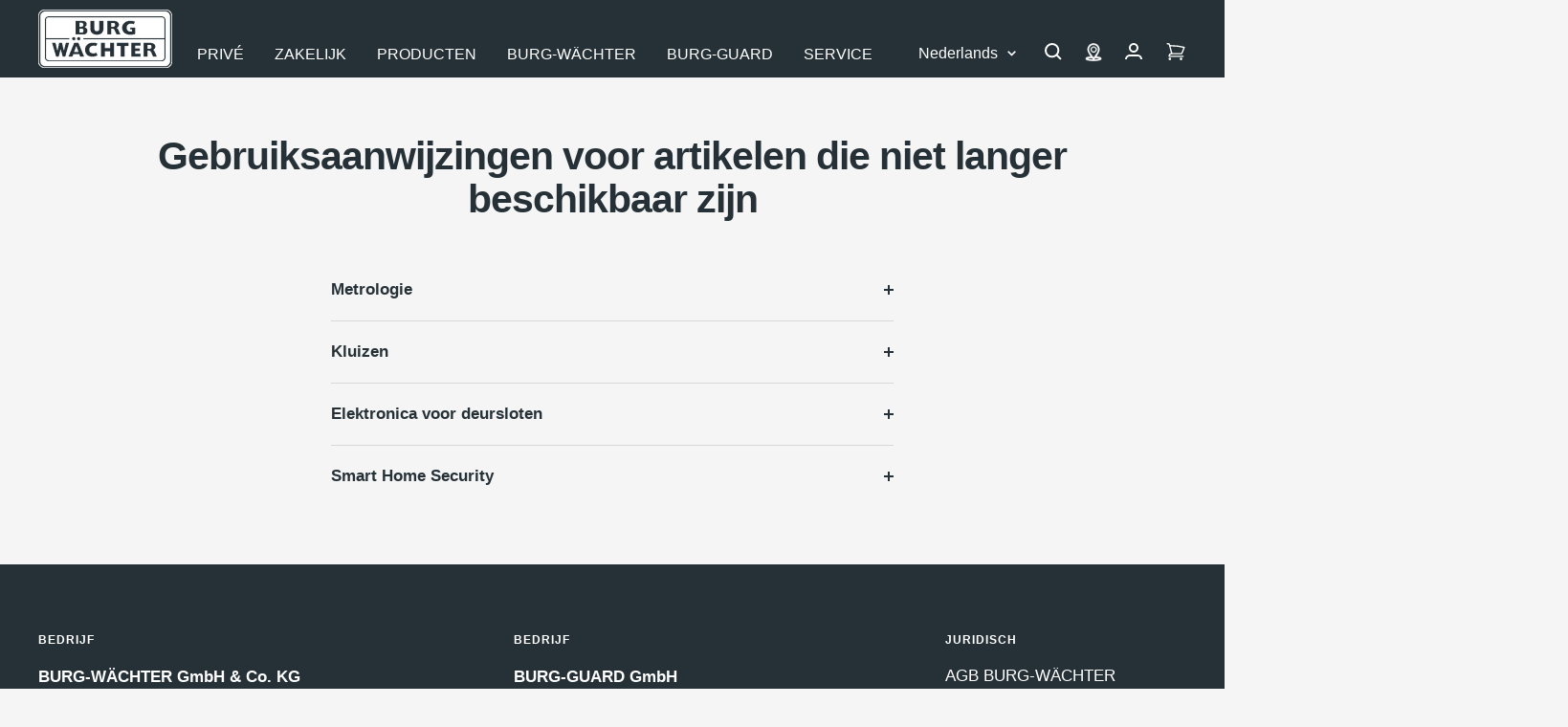

--- FILE ---
content_type: text/html; charset=utf-8
request_url: https://burg.biz/nl/pages/niet-op-voorraad
body_size: 71470
content:
<!doctype html><html class="no-js" lang="nl" dir="ltr">
  <head>

         


















<!-- Google Tag Manager -->
        <script>
  window.dataLayer = window.dataLayer || [];
  dataLayer.push({
    'NUM_GENRE_PAGES': 3  // oder ein dynamischer Wert
  });
</script>
  <script>(function(w,d,s,l,i){w[l]=w[l]||[];w[l].push({'gtm.start':
  new Date().getTime(),event:'gtm.js'});var f=d.getElementsByTagName(s)[0],
  j=d.createElement(s),dl=l!='dataLayer'?'&l='+l:'';j.async=true;j.src=
  'https://www.googletagmanager.com/gtm.js?id='+i+dl;f.parentNode.insertBefore(j,f);
  })(window,document,'script','dataLayer','GTM-P4NJPXSM');</script>
  <!-- End Google Tag Manager --><link rel="preconnect" href="https://delivery.consentmanager.net">
    <link rel="preconnect" href="https://cdn.consentmanager.net">
    <link rel="preload" href="https://burg.biz/cdn/shop/t/290/assets/cmp.js" as="script">
    <script type="text/javascript" data-cmp-ab="1">window.cmp_customlanguages = [{"l":"DE-DEUTSCHLAND","i":"de","r":0,"t":"DE"},{"l":"AA","i":"xy","r":0,"t":"AA"},{"l":"EN-ENGLISH","i":"en","r":0,"t":"EN"},{"l":"FR-FRANCE","i":"fr","r":0,"t":"FR"},{"l":"NL-DUTCH","i":"nl","r":0,"t":"NL"}];</script>
    <script>if(!("gdprAppliesGlobally" in window)){window.gdprAppliesGlobally=true}if(!("cmp_id" in window)||window.cmp_id<1){window.cmp_id=0}if(!("cmp_cdid" in window)){window.cmp_cdid="c2a3474321608"}if(!("cmp_params" in window)){window.cmp_params=""}if(!("cmp_host" in window)){window.cmp_host="b.delivery.consentmanager.net"}if(!("cmp_cdn" in window)){window.cmp_cdn="cdn.consentmanager.net"}if(!("cmp_proto" in window)){window.cmp_proto="https:"}if(!("cmp_codesrc" in window)){window.cmp_codesrc="1"}window.cmp_getsupportedLangs=function(){var b=["DE","EN","FR","IT","NO","DA","FI","ES","PT","RO","BG","ET","EL","GA","HR","LV","LT","MT","NL","PL","SV","SK","SL","CS","HU","RU","SR","ZH","TR","UK","AR","BS"];if("cmp_customlanguages" in window){for(var a=0;a<window.cmp_customlanguages.length;a++){b.push(window.cmp_customlanguages[a].l.toUpperCase())}}return b};window.cmp_getRTLLangs=function(){var a=["AR"];if("cmp_customlanguages" in window){for(var b=0;b<window.cmp_customlanguages.length;b++){if("r" in window.cmp_customlanguages[b]&&window.cmp_customlanguages[b].r){a.push(window.cmp_customlanguages[b].l)}}}return a};window.cmp_getlang=function(j){if(typeof(j)!="boolean"){j=true}if(j&&typeof(cmp_getlang.usedlang)=="string"&&cmp_getlang.usedlang!==""){return cmp_getlang.usedlang}var g=window.cmp_getsupportedLangs();var c=[];var f=location.hash;var e=location.search;var a="languages" in navigator?navigator.languages:[];if(f.indexOf("cmplang=")!=-1){c.push(f.substr(f.indexOf("cmplang=")+8,2).toUpperCase())}else{if(e.indexOf("cmplang=")!=-1){c.push(e.substr(e.indexOf("cmplang=")+8,2).toUpperCase())}else{if("cmp_setlang" in window&&window.cmp_setlang!=""){c.push(window.cmp_setlang.toUpperCase())}else{if(a.length>0){for(var d=0;d<a.length;d++){c.push(a[d])}}}}}if("language" in navigator){c.push(navigator.language)}if("userLanguage" in navigator){c.push(navigator.userLanguage)}var h="";for(var d=0;d<c.length;d++){var b=c[d].toUpperCase();if(g.indexOf(b)!=-1){h=b;break}if(b.indexOf("-")!=-1){b=b.substr(0,2)}if(g.indexOf(b)!=-1){h=b;break}}if(h==""&&typeof(cmp_getlang.defaultlang)=="string"&&cmp_getlang.defaultlang!==""){return cmp_getlang.defaultlang}else{if(h==""){h="EN"}}h=h.toUpperCase();return h};(function(){var y=document;var z=y.getElementsByTagName;var j=window;var r="";var b="_en";if("cmp_getlang" in j){r=j.cmp_getlang().toLowerCase();if("cmp_customlanguages" in j){var g=j.cmp_customlanguages;for(var u=0;u<g.length;u++){if(g[u].l.toLowerCase()==r){r="en";break}}}b="_"+r}function A(e,D){e+="=";var d="";var m=e.length;var i=location;var E=i.hash;var w=i.search;var s=E.indexOf(e);var C=w.indexOf(e);if(s!=-1){d=E.substring(s+m,9999)}else{if(C!=-1){d=w.substring(C+m,9999)}else{return D}}var B=d.indexOf("&");if(B!=-1){d=d.substring(0,B)}return d}var n=("cmp_proto" in j)?j.cmp_proto:"https:";if(n!="http:"&&n!="https:"){n="https:"}var h=("cmp_ref" in j)?j.cmp_ref:location.href;if(h.length>300){h=h.substring(0,300)}var k=y.createElement("script");k.setAttribute("data-cmp-ab","1");var c=A("cmpdesign","cmp_design" in j?j.cmp_design:"");var f=A("cmpregulationkey","cmp_regulationkey" in j?j.cmp_regulationkey:"");var v=A("cmpgppkey","cmp_gppkey" in j?j.cmp_gppkey:"");var p=A("cmpatt","cmp_att" in j?j.cmp_att:"");k.src=n+"//"+j.cmp_host+"/delivery/cmp.php?"+("cmp_id" in j&&j.cmp_id>0?"id="+j.cmp_id:"")+("cmp_cdid" in j?"&cdid="+j.cmp_cdid:"")+"&h="+encodeURIComponent(h)+(c!=""?"&cmpdesign="+encodeURIComponent(c):"")+(f!=""?"&cmpregulationkey="+encodeURIComponent(f):"")+(v!=""?"&cmpgppkey="+encodeURIComponent(v):"")+(p!=""?"&cmpatt="+encodeURIComponent(p):"")+("cmp_params" in j?"&"+j.cmp_params:"")+(y.cookie.length>0?"&__cmpfcc=1":"")+"&l="+r.toLowerCase()+"&o="+(new Date()).getTime();k.type="text/javascript";k.async=true;if(y.currentScript&&y.currentScript.parentElement){y.currentScript.parentElement.appendChild(k)}else{if(y.body){y.body.appendChild(k)}else{var q=["body","div","span","script","head"];for(var u=0;u<q.length;u++){var x=z(q[u]);if(x.length>0){x[0].appendChild(k);break}}}}var o="js";var t=A("cmpdebugunminimized","cmpdebugunminimized" in j?j.cmpdebugunminimized:0)>0?"":".min";var a=A("cmpdebugcoverage","cmp_debugcoverage" in j?j.cmp_debugcoverage:"");if(a=="1"){o="instrumented";t=""}var k=y.createElement("script");k.src=n+"//"+j.cmp_cdn+"/delivery/"+o+"/cmp"+b+t+".js";k.type="text/javascript";k.setAttribute("data-cmp-ab","1");k.async=true;if(y.currentScript&&y.currentScript.parentElement){y.currentScript.parentElement.appendChild(k)}else{if(y.body){y.body.appendChild(k)}else{var x=z("body");if(x.length==0){x=z("div")}if(x.length==0){x=z("span")}if(x.length==0){x=z("ins")}if(x.length==0){x=z("script")}if(x.length==0){x=z("head")}if(x.length>0){x[0].appendChild(k)}}}})();window.cmp_addFrame=function(b){if(!window.frames[b]){if(document.body){var a=document.createElement("iframe");a.style.cssText="display:none";if("cmp_cdn" in window&&"cmp_ultrablocking" in window&&window.cmp_ultrablocking>0){a.src="//"+window.cmp_cdn+"/delivery/empty.html"}a.name=b;a.setAttribute("title","Intentionally hidden, please ignore");a.setAttribute("role","none");a.setAttribute("tabindex","-1");document.body.appendChild(a)}else{window.setTimeout(window.cmp_addFrame,10,b)}}};window.cmp_rc=function(c,b){var j=document.cookie;var g="";var e=0;var f=false;while(j!=""&&e<100){e++;while(j.substr(0,1)==" "){j=j.substr(1,j.length)}var h=j.substring(0,j.indexOf("="));if(j.indexOf(";")!=-1){var k=j.substring(j.indexOf("=")+1,j.indexOf(";"))}else{var k=j.substr(j.indexOf("=")+1,j.length)}if(c==h){g=k;f=true}var d=j.indexOf(";")+1;if(d==0){d=j.length}j=j.substring(d,j.length)}if(!f&&typeof(b)=="string"){g=b}return(g)};window.cmp_stub=function(){var a=arguments;__cmp.a=__cmp.a||[];if(!a.length){return __cmp.a}else{if(a[0]==="ping"){if(a[1]===2){a[2]({gdprApplies:gdprAppliesGlobally,cmpLoaded:false,cmpStatus:"stub",displayStatus:"hidden",apiVersion:"2.2",cmpId:31},true)}else{a[2](false,true)}}else{if(a[0]==="getUSPData"){a[2]({version:1,uspString:window.cmp_rc("__cmpccpausps","1---")},true)}else{if(a[0]==="getTCData"){__cmp.a.push([].slice.apply(a))}else{if(a[0]==="addEventListener"||a[0]==="removeEventListener"){__cmp.a.push([].slice.apply(a))}else{if(a.length==4&&a[3]===false){a[2]({},false)}else{__cmp.a.push([].slice.apply(a))}}}}}}};window.cmp_gpp_ping=function(){return{gppVersion:"1.1",cmpStatus:"stub",cmpDisplayStatus:"hidden",signalStatus:"not ready",supportedAPIs:["5:tcfcav1","7:usnat","8:usca","9:usva","10:usco","11:usut","12:usct"],cmpId:31,sectionList:[],applicableSections:[0],gppString:"",parsedSections:{}}};window.cmp_gppstub=function(){var c=arguments;__gpp.q=__gpp.q||[];if(!c.length){return __gpp.q}var h=c[0];var g=c.length>1?c[1]:null;var f=c.length>2?c[2]:null;var a=null;var j=false;if(h==="ping"){a=window.cmp_gpp_ping();j=true}else{if(h==="addEventListener"){__gpp.e=__gpp.e||[];if(!("lastId" in __gpp)){__gpp.lastId=0}__gpp.lastId++;var d=__gpp.lastId;__gpp.e.push({id:d,callback:g});a={eventName:"listenerRegistered",listenerId:d,data:true,pingData:window.cmp_gpp_ping()};j=true}else{if(h==="removeEventListener"){__gpp.e=__gpp.e||[];a=false;for(var e=0;e<__gpp.e.length;e++){if(__gpp.e[e].id==f){__gpp.e[e].splice(e,1);a=true;break}}j=true}else{__gpp.q.push([].slice.apply(c))}}}if(a!==null&&typeof(g)==="function"){g(a,j)}};window.cmp_msghandler=function(d){var a=typeof d.data==="string";try{var c=a?JSON.parse(d.data):d.data}catch(f){var c=null}if(typeof(c)==="object"&&c!==null&&"__cmpCall" in c){var b=c.__cmpCall;window.__cmp(b.command,b.parameter,function(h,g){var e={__cmpReturn:{returnValue:h,success:g,callId:b.callId}};d.source.postMessage(a?JSON.stringify(e):e,"*")})}if(typeof(c)==="object"&&c!==null&&"__uspapiCall" in c){var b=c.__uspapiCall;window.__uspapi(b.command,b.version,function(h,g){var e={__uspapiReturn:{returnValue:h,success:g,callId:b.callId}};d.source.postMessage(a?JSON.stringify(e):e,"*")})}if(typeof(c)==="object"&&c!==null&&"__tcfapiCall" in c){var b=c.__tcfapiCall;window.__tcfapi(b.command,b.version,function(h,g){var e={__tcfapiReturn:{returnValue:h,success:g,callId:b.callId}};d.source.postMessage(a?JSON.stringify(e):e,"*")},b.parameter)}if(typeof(c)==="object"&&c!==null&&"__gppCall" in c){var b=c.__gppCall;window.__gpp(b.command,function(h,g){var e={__gppReturn:{returnValue:h,success:g,callId:b.callId}};d.source.postMessage(a?JSON.stringify(e):e,"*")},"parameter" in b?b.parameter:null,"version" in b?b.version:1)}};window.cmp_setStub=function(a){if(!(a in window)||(typeof(window[a])!=="function"&&typeof(window[a])!=="object"&&(typeof(window[a])==="undefined"||window[a]!==null))){window[a]=window.cmp_stub;window[a].msgHandler=window.cmp_msghandler;window.addEventListener("message",window.cmp_msghandler,false)}};window.cmp_setGppStub=function(a){if(!(a in window)||(typeof(window[a])!=="function"&&typeof(window[a])!=="object"&&(typeof(window[a])==="undefined"||window[a]!==null))){window[a]=window.cmp_gppstub;window[a].msgHandler=window.cmp_msghandler;window.addEventListener("message",window.cmp_msghandler,false)}};window.cmp_addFrame("__cmpLocator");if(!("cmp_disableusp" in window)||!window.cmp_disableusp){window.cmp_addFrame("__uspapiLocator")}if(!("cmp_disabletcf" in window)||!window.cmp_disabletcf){window.cmp_addFrame("__tcfapiLocator")}if(!("cmp_disablegpp" in window)||!window.cmp_disablegpp){window.cmp_addFrame("__gppLocator")}window.cmp_setStub("__cmp");if(!("cmp_disabletcf" in window)||!window.cmp_disabletcf){window.cmp_setStub("__tcfapi")}if(!("cmp_disableusp" in window)||!window.cmp_disableusp){window.cmp_setStub("__uspapi")}if(!("cmp_disablegpp" in window)||!window.cmp_disablegpp){window.cmp_setGppStub("__gpp")};</script>
    <script src="//burg.biz/cdn/shop/t/290/assets/cmp.js?v=119002899591866138961711356950"></script><meta charset="utf-8">
    <meta name="viewport" content="width=device-width, initial-scale=1.0, height=device-height, minimum-scale=1.0, maximum-scale=1.0">
    <meta name="theme-color" content="#263137">
    <meta name="facebook-domain-verification" content="piml0uotfe57bje8aqia9slf4jihsl" />

    <title>Niet op voorraad</title><link rel="canonical" href="https://burg.biz/nl/pages/niet-op-voorraad"><link rel="shortcut icon" href="//burg.biz/cdn/shop/files/Unbenannt_96x96.png?v=1637936393" type="image/png">
      <link rel="apple-touch-icon" href="//burg.biz/cdn/shop/files/Unbenannt_96x96.png?v=1637936393"><link rel="preconnect" href="https://cdn.shopify.com">
    <link rel="dns-prefetch" href="https://productreviews.shopifycdn.com">
    <link rel="dns-prefetch" href="https://www.google-analytics.com"><link rel="preload" as="script" href="//burg.biz/cdn/shop/t/290/assets/vendor.js?v=22537653015059156621660554061">
    <link rel="preload" as="script" href="//burg.biz/cdn/shop/t/290/assets/theme.js?v=182015294128857527501762760411"><meta property="og:type" content="website">
  <meta property="og:title" content="Niet op voorraad"><meta property="og:image" content="http://burg.biz/cdn/shop/files/Logo_BW_mit_roter_Fahne_300dpi.png?v=1637936993">
  <meta property="og:image:secure_url" content="https://burg.biz/cdn/shop/files/Logo_BW_mit_roter_Fahne_300dpi.png?v=1637936993">
  <meta property="og:image:width" content="1200">
  <meta property="og:image:height" content="628"><meta property="og:url" content="https://burg.biz/nl/pages/niet-op-voorraad">
<meta property="og:site_name" content="BURG-WÄCHTER | BURG-GUARD"><meta name="twitter:card" content="summary"><meta name="twitter:title" content="Niet op voorraad">
  <meta name="twitter:description" content="Niet op voorraad"><meta name="twitter:image" content="https://burg.biz/cdn/shop/files/Logo_BW_mit_roter_Fahne_300dpi_1200x1200_crop_center.png?v=1637936993">
  <meta name="twitter:image:alt" content="BURG-WÄCHTER Logo">
    


  <script type="application/ld+json">
  {
    "@context": "https://schema.org",
    "@type": "BreadcrumbList",
  "itemListElement": [{
      "@type": "ListItem",
      "position": 1,
      "name": "Start",
      "item": "https://burg.biz"
    },{
          "@type": "ListItem",
          "position": 2,
          "name": "Niet op voorraad",
          "item": "https://burg.biz/nl/pages/niet-op-voorraad"
        }]
  }
  </script>

    <style>
  /* Typography (heading) */
  

/* Typography (body) */
  



:root {--heading-color: 38, 49, 55;
    --text-color: 38, 49, 55;
    --background: 245, 245, 245;
    --secondary-background: 245, 245, 245;
    --border-color: 214, 216, 217;
    --border-color-darker: 162, 167, 169;
    --success-color: 0, 153, 51;
    --success-background: 196, 227, 206;
    --error-color: 227, 6, 19;
    --error-background: 244, 228, 229;
    --primary-button-background: 38, 49, 55;
    --primary-button-text-color: 255, 255, 255;
    --secondary-button-background: 207, 202, 202;
    --secondary-button-text-color: 44, 52, 58;
    --product-star-rating: 255, 255, 0;
    --product-on-sale-accent: 222, 42, 42;
    --product-sold-out-accent: 64, 93, 230;
    --product-custom-label-background: 64, 93, 230;
    --product-custom-label-text-color: 255, 255, 255;
    --product-custom-label-2-background: 255, 255, 0;
    --product-custom-label-2-text-color: 0, 0, 0;
    --product-low-stock-text-color: 222, 42, 42;
    --product-in-stock-text-color: 0, 153, 51;
    --product-background: 255, 255, 255;
    --loading-bar-background: 38, 49, 55;

    /* We duplicate some "base" colors as root colors, which is useful to use on drawer elements or popover without. Those should not be overridden to avoid issues */
    --root-heading-color: 38, 49, 55;
    --root-text-color: 38, 49, 55;
    --root-background: 245, 245, 245;
    --root-border-color: 214, 216, 217;
    --root-primary-button-background: 38, 49, 55;
    --root-primary-button-text-color: 255, 255, 255;

    --base-font-size: 17px;
    --heading-font-family: Helvetica, Arial, sans-serif;
    --heading-font-weight: 700;
    --heading-font-style: normal;
    --heading-line-height: 1.4;
    --heading-text-transform: normal;
    --text-font-family:  Helvetica, Arial, sans-serif;
    --text-font-family2:  Helvetica, Arial, sans-serif;
    --text-font-weight: 400;
    --text-font-style: normal;
    --text-font-bold-weight: 700;
    --text-line-height: 1.4;

    /* Typography (font size) */
    --heading-xxsmall-font-size: 10px;
    --heading-xsmall-font-size: 10px;
    --heading-small-font-size: 11px;
    --heading-large-font-size: 29px;
    --heading-h1-font-size: 29px;
    --heading-h2-font-size: 25px;
    --heading-h3-font-size: 23px;
    --heading-h4-font-size: 19px;
    --heading-h5-font-size: 15px;
    --heading-h6-font-size: 13px;

    /* Control the look and feel of the theme by changing radius of various elements */
    --button-border-radius: 6px;
    --button-letter-spacing: 1px;
    --block-border-radius: 8px;
    --block-border-radius-reduced: 4px;
    --color-swatch-border-radius: 0px;

    /* Button size */
    --button-height: 48px;
    --button-small-height: 40px;

    /* Form related */
    --form-input-field-height: 48px;
    --form-input-gap: 16px;
    --form-submit-margin: 24px;

    /* Product listing related variables */
    --product-list-block-spacing: 32px;

    /* Video related */
    --play-button-background: 245, 245, 245;
    --play-button-arrow: 38, 49, 55;

    /* RTL support */
    --transform-logical-flip: 1;
    --transform-origin-start: left;
    --transform-origin-end: right;

    /* Other */
    --zoom-cursor-svg-url: url(//burg.biz/cdn/shop/t/290/assets/zoom-cursor.svg?v=103862391431123669271750417702);
    --arrow-right-svg-url: url(//burg.biz/cdn/shop/t/290/assets/arrow-right.svg?v=142383790436374891111750417702);
    --arrow-left-svg-url: url(//burg.biz/cdn/shop/t/290/assets/arrow-left.svg?v=139961019643893863551750417702);

    /* Some useful variables that we can reuse in our CSS. Some explanation are needed for some of them:
       - container-max-width-minus-gutters: represents the container max width without the edge gutters
       - container-outer-width: considering the screen width, represent all the space outside the container
       - container-outer-margin: same as container-outer-width but get set to 0 inside a container
       - container-inner-width: the effective space inside the container (minus gutters)
       - grid-column-width: represents the width of a single column of the grid
       - vertical-breather: this is a variable that defines the global "spacing" between sections, and inside the section
                            to create some "breath" and minimum spacing
     */
    --container-max-width: 1600px;
    --container-gutter: 24px;
    --container-max-width-minus-gutters: calc(var(--container-max-width) - (var(--container-gutter)) * 2);
    --container-outer-width: max(calc((100vw - var(--container-max-width-minus-gutters)) / 2), var(--container-gutter));
    --container-outer-margin: var(--container-outer-width);
    --container-inner-width: calc(100vw - var(--container-outer-width) * 2);

    --grid-column-count: 10;
    --grid-gap: 24px;
    --grid-column-width: calc((100vw - var(--container-outer-width) * 2 - var(--grid-gap) * (var(--grid-column-count) - 1)) / var(--grid-column-count));

    --vertical-breather: 28px;
    --vertical-breather-tight: 28px;

    /* Shopify related variables */
    --payment-terms-background-color: #f5f5f5;
  }

  @media screen and (min-width: 741px) {
    :root {
      --container-gutter: 40px;
      --grid-column-count: 20;
      --vertical-breather: 40px;
      --vertical-breather-tight: 40px;

      /* Typography (font size) */
      --heading-xsmall-font-size: 11px;
      --heading-small-font-size: 12px;
      --heading-large-font-size: 45px;
      --heading-h1-font-size: 45px;
      --heading-h2-font-size: 33px;
      --heading-h3-font-size: 27px;
      --heading-h4-font-size: 19px;
      --heading-h5-font-size: 15px;
      --heading-h6-font-size: 13px;

      /* Form related */
      --form-input-field-height: 52px;
      --form-submit-margin: 32px;

      /* Button size */
      --button-height: 52px;
      --button-small-height: 44px;
    }
  }

  @media screen and (min-width: 1200px) {
    :root {
      --vertical-breather: 48px;
      --vertical-breather-tight: 48px;
      --product-list-block-spacing: 48px;

      /* Typography */
      --heading-large-font-size: 55px;
      --heading-h1-font-size: 47px;
      --heading-h2-font-size: 41px;
      --heading-h3-font-size: 29px;
      --heading-h4-font-size: 23px;
      --heading-h5-font-size: 19px;
      --heading-h6-font-size: 13px;
    }
  }

  @media screen and (min-width: 1600px) {
    :root {
      --vertical-breather: 48px;
      --vertical-breather-tight: 48px;
    }
  }
</style>
    <script>
  // This allows to expose several variables to the global scope, to be used in scripts
  window.themeVariables = {
    settings: {
      direction: "ltr",
      pageType: "page",
      cartCount: 0,
      moneyFormat: "{{amount_with_comma_separator}} €",
      moneyWithCurrencyFormat: "{{amount_with_comma_separator}} €",
      showVendor: false,
      discountMode: "saving",
      currencyCodeEnabled: false,
      searchMode: "product,article,page,collection",
      searchUnavailableProducts: "last",
      cartType: "message",
      cartCurrency: "EUR",
      defaultBgLink: "\/nl\/pages\/bg-contact-1",
      bgLinkInternal: "https:\/\/burg.biz\/pages\/bg-ansprechpartner",
      bwLinkInternal: "https:\/\/burg.biz\/pages\/kontakt-hotline",
      mobileZoomFactor: 2.5
    },

    routes: {
      host: "burg.biz",
      rootUrl: "\/nl",
      rootUrlWithoutSlash: "\/nl",
      cartUrl: "\/nl\/cart",
      cartAddUrl: "\/nl\/cart\/add",
      cartChangeUrl: "\/nl\/cart\/change",
      searchUrl: "\/nl\/search",
      predictiveSearchUrl: "\/nl\/search\/suggest",
      productRecommendationsUrl: "\/nl\/recommendations\/products"
    },

    strings: {
      accessibilityDelete: "Verwijder",
      accessibilityClose: "Sluiten",
      collectionSoldOut: "Uitverkocht",
      collectionBestellartikel: "Bestellartikel",
      collectionDiscount: "Reserve @savings@",
      productSalePrice: "Bied prijs",
      productRegularPrice: "Normale prijs",
      productFormUnavailable: "Niet beschikbaar",
      productFormSoldOut: "Uitverkocht",
      productFormBestellartikel: "Bestellartikel",
      productFormPreOrder: "Voorbestelling",
      productFormAddToCart: "Toevoegen aan winkelwagentje",
      productFormUVP: "MSRP",
      searchNoResults: "Er konden geen resultaten worden gevonden.",
      searchNewSearch: "Nieuwe zoekopdracht",
      searchProducts: "Producten",
      searchArticles: "Blog berichten",
      searchPages: "Pagina\u0026#39;s",
      searchCollections: "Categorieën",
      cartViewCart: "Bekijk winkelwagen",
      cartItemAdded: "Product toegevoegd aan winkelwagen!",
      cartItemAddedShort: "Toegevoegd aan winkelwagen!",
      cartAddOrderNote: "Noot toevoegen",
      cartEditOrderNote: "Bewerk noot",
      shippingEstimatorNoResults: "Sorry, we leveren niet op uw adres.",
      shippingEstimatorOneResult: "Er is een verzendingsklasse voor uw adres:",
      shippingEstimatorMultipleResults: "Er zijn verschillende verzendklassen voor uw adres:",
      shippingEstimatorError: "Er zijn een of meer fouten opgetreden bij het ophalen van de verzendklassen:",
      consentModalTitle: "Wir benötigen Ihre Zustimmung, um {{service}} zu laden!",
      consentModalDescription: "Wir verwenden den Service, um Inhalte einzubetten. Dieser Service kann Daten zu Ihren Aktivitäten sammeln. Bitte lesen Sie die Details durch und stimmen Sie der Nutzung des Service zu, um diese Inhalte anzuzeigen.",
      consentModalAccept: "Akzeptieren"
    },

    libs: {
      flickity: "\/\/burg.biz\/cdn\/shop\/t\/290\/assets\/flickity.min.js?v=180747422137121284051680506131",
      photoswipe: "\/\/burg.biz\/cdn\/shop\/t\/290\/assets\/photoswipe.min.js?v=17619293982962393691680506132",
      qrCode: "\/\/burg.biz\/cdn\/shopifycloud\/storefront\/assets\/themes_support\/vendor\/qrcode-3f2b403b.js"
    },

    breakpoints: {
      phone: 'screen and (max-width: 740px)',
      tablet: 'screen and (min-width: 741px) and (max-width: 999px)',
      tabletAndUp: 'screen and (min-width: 741px)',
      pocket: 'screen and (max-width: 999px)',
      lap: 'screen and (min-width: 1000px) and (max-width: 1199px)',
      lapAndUp: 'screen and (min-width: 1000px)',
      desktop: 'screen and (min-width: 1200px)',
      wide: 'screen and (min-width: 1400px)'
    },

    info: {
      name: 'Focal',
      version: '8.0.0'
    }
  };

  if ('noModule' in HTMLScriptElement.prototype) {
    // Old browsers (like IE) that does not support module will be considered as if not executing JS at all
    document.documentElement.className = document.documentElement.className.replace('no-js', 'js');

    requestAnimationFrame(() => {
      const viewportHeight = (window.visualViewport ? window.visualViewport.height : document.documentElement.clientHeight);
      document.documentElement.style.setProperty('--window-height',viewportHeight + 'px');
    });
  }</script>
    <link href="//burg.biz/cdn/shop/t/290/assets/theme.css?v=86130935304452007901765265354" rel="stylesheet" type="text/css" media="all" />
    <script src="//burg.biz/cdn/shop/t/290/assets/vendor.js?v=22537653015059156621660554061" defer></script>
    <script src="//burg.biz/cdn/shop/t/290/assets/theme.js?v=182015294128857527501762760411" defer></script>
   <script>window.performance && window.performance.mark && window.performance.mark('shopify.content_for_header.start');</script><meta id="shopify-digital-wallet" name="shopify-digital-wallet" content="/60964700413/digital_wallets/dialog">
<link rel="alternate" hreflang="x-default" href="https://burg.biz/pages/out-of-stock">
<link rel="alternate" hreflang="de-DE" href="https://burg.biz/pages/out-of-stock">
<link rel="alternate" hreflang="nl-DE" href="https://burg.biz/nl/pages/niet-op-voorraad">
<link rel="alternate" hreflang="en-DE" href="https://burg.biz/en/pages/out-of-stock">
<link rel="alternate" hreflang="fr-DE" href="https://burg.biz/fr/pages/hors-stock">
<script async="async" src="/checkouts/internal/preloads.js?locale=nl-DE"></script>
<script id="shopify-features" type="application/json">{"accessToken":"d16fc7b2f5e8da6e18a3f5817ac52978","betas":["rich-media-storefront-analytics"],"domain":"burg.biz","predictiveSearch":true,"shopId":60964700413,"locale":"nl"}</script>
<script>var Shopify = Shopify || {};
Shopify.shop = "burg-waechter.myshopify.com";
Shopify.locale = "nl";
Shopify.currency = {"active":"EUR","rate":"1.0"};
Shopify.country = "DE";
Shopify.theme = {"name":"burg-waechter-theme\/master","id":134760136957,"schema_name":"Focal","schema_version":"8.3.0","theme_store_id":null,"role":"main"};
Shopify.theme.handle = "null";
Shopify.theme.style = {"id":null,"handle":null};
Shopify.cdnHost = "burg.biz/cdn";
Shopify.routes = Shopify.routes || {};
Shopify.routes.root = "/nl/";</script>
<script type="module">!function(o){(o.Shopify=o.Shopify||{}).modules=!0}(window);</script>
<script>!function(o){function n(){var o=[];function n(){o.push(Array.prototype.slice.apply(arguments))}return n.q=o,n}var t=o.Shopify=o.Shopify||{};t.loadFeatures=n(),t.autoloadFeatures=n()}(window);</script>
<script id="shop-js-analytics" type="application/json">{"pageType":"page"}</script>
<script defer="defer" async type="module" src="//burg.biz/cdn/shopifycloud/shop-js/modules/v2/client.init-shop-cart-sync_CwGft62q.nl.esm.js"></script>
<script defer="defer" async type="module" src="//burg.biz/cdn/shopifycloud/shop-js/modules/v2/chunk.common_BAeYDmFP.esm.js"></script>
<script defer="defer" async type="module" src="//burg.biz/cdn/shopifycloud/shop-js/modules/v2/chunk.modal_B9qqLDBC.esm.js"></script>
<script type="module">
  await import("//burg.biz/cdn/shopifycloud/shop-js/modules/v2/client.init-shop-cart-sync_CwGft62q.nl.esm.js");
await import("//burg.biz/cdn/shopifycloud/shop-js/modules/v2/chunk.common_BAeYDmFP.esm.js");
await import("//burg.biz/cdn/shopifycloud/shop-js/modules/v2/chunk.modal_B9qqLDBC.esm.js");

  window.Shopify.SignInWithShop?.initShopCartSync?.({"fedCMEnabled":true,"windoidEnabled":true});

</script>
<script id="__st">var __st={"a":60964700413,"offset":3600,"reqid":"27e3fbcf-c86d-4538-ae60-03c1e34a4c90-1769076139","pageurl":"burg.biz\/nl\/pages\/niet-op-voorraad","s":"pages-100421927165","u":"aeb95017fdb9","p":"page","rtyp":"page","rid":100421927165};</script>
<script>window.ShopifyPaypalV4VisibilityTracking = true;</script>
<script id="captcha-bootstrap">!function(){'use strict';const t='contact',e='account',n='new_comment',o=[[t,t],['blogs',n],['comments',n],[t,'customer']],c=[[e,'customer_login'],[e,'guest_login'],[e,'recover_customer_password'],[e,'create_customer']],r=t=>t.map((([t,e])=>`form[action*='/${t}']:not([data-nocaptcha='true']) input[name='form_type'][value='${e}']`)).join(','),a=t=>()=>t?[...document.querySelectorAll(t)].map((t=>t.form)):[];function s(){const t=[...o],e=r(t);return a(e)}const i='password',u='form_key',d=['recaptcha-v3-token','g-recaptcha-response','h-captcha-response',i],f=()=>{try{return window.sessionStorage}catch{return}},m='__shopify_v',_=t=>t.elements[u];function p(t,e,n=!1){try{const o=window.sessionStorage,c=JSON.parse(o.getItem(e)),{data:r}=function(t){const{data:e,action:n}=t;return t[m]||n?{data:e,action:n}:{data:t,action:n}}(c);for(const[e,n]of Object.entries(r))t.elements[e]&&(t.elements[e].value=n);n&&o.removeItem(e)}catch(o){console.error('form repopulation failed',{error:o})}}const l='form_type',E='cptcha';function T(t){t.dataset[E]=!0}const w=window,h=w.document,L='Shopify',v='ce_forms',y='captcha';let A=!1;((t,e)=>{const n=(g='f06e6c50-85a8-45c8-87d0-21a2b65856fe',I='https://cdn.shopify.com/shopifycloud/storefront-forms-hcaptcha/ce_storefront_forms_captcha_hcaptcha.v1.5.2.iife.js',D={infoText:'Beschermd door hCaptcha',privacyText:'Privacy',termsText:'Voorwaarden'},(t,e,n)=>{const o=w[L][v],c=o.bindForm;if(c)return c(t,g,e,D).then(n);var r;o.q.push([[t,g,e,D],n]),r=I,A||(h.body.append(Object.assign(h.createElement('script'),{id:'captcha-provider',async:!0,src:r})),A=!0)});var g,I,D;w[L]=w[L]||{},w[L][v]=w[L][v]||{},w[L][v].q=[],w[L][y]=w[L][y]||{},w[L][y].protect=function(t,e){n(t,void 0,e),T(t)},Object.freeze(w[L][y]),function(t,e,n,w,h,L){const[v,y,A,g]=function(t,e,n){const i=e?o:[],u=t?c:[],d=[...i,...u],f=r(d),m=r(i),_=r(d.filter((([t,e])=>n.includes(e))));return[a(f),a(m),a(_),s()]}(w,h,L),I=t=>{const e=t.target;return e instanceof HTMLFormElement?e:e&&e.form},D=t=>v().includes(t);t.addEventListener('submit',(t=>{const e=I(t);if(!e)return;const n=D(e)&&!e.dataset.hcaptchaBound&&!e.dataset.recaptchaBound,o=_(e),c=g().includes(e)&&(!o||!o.value);(n||c)&&t.preventDefault(),c&&!n&&(function(t){try{if(!f())return;!function(t){const e=f();if(!e)return;const n=_(t);if(!n)return;const o=n.value;o&&e.removeItem(o)}(t);const e=Array.from(Array(32),(()=>Math.random().toString(36)[2])).join('');!function(t,e){_(t)||t.append(Object.assign(document.createElement('input'),{type:'hidden',name:u})),t.elements[u].value=e}(t,e),function(t,e){const n=f();if(!n)return;const o=[...t.querySelectorAll(`input[type='${i}']`)].map((({name:t})=>t)),c=[...d,...o],r={};for(const[a,s]of new FormData(t).entries())c.includes(a)||(r[a]=s);n.setItem(e,JSON.stringify({[m]:1,action:t.action,data:r}))}(t,e)}catch(e){console.error('failed to persist form',e)}}(e),e.submit())}));const S=(t,e)=>{t&&!t.dataset[E]&&(n(t,e.some((e=>e===t))),T(t))};for(const o of['focusin','change'])t.addEventListener(o,(t=>{const e=I(t);D(e)&&S(e,y())}));const B=e.get('form_key'),M=e.get(l),P=B&&M;t.addEventListener('DOMContentLoaded',(()=>{const t=y();if(P)for(const e of t)e.elements[l].value===M&&p(e,B);[...new Set([...A(),...v().filter((t=>'true'===t.dataset.shopifyCaptcha))])].forEach((e=>S(e,t)))}))}(h,new URLSearchParams(w.location.search),n,t,e,['guest_login'])})(!1,!0)}();</script>
<script integrity="sha256-4kQ18oKyAcykRKYeNunJcIwy7WH5gtpwJnB7kiuLZ1E=" data-source-attribution="shopify.loadfeatures" defer="defer" src="//burg.biz/cdn/shopifycloud/storefront/assets/storefront/load_feature-a0a9edcb.js" crossorigin="anonymous"></script>
<script data-source-attribution="shopify.dynamic_checkout.dynamic.init">var Shopify=Shopify||{};Shopify.PaymentButton=Shopify.PaymentButton||{isStorefrontPortableWallets:!0,init:function(){window.Shopify.PaymentButton.init=function(){};var t=document.createElement("script");t.src="https://burg.biz/cdn/shopifycloud/portable-wallets/latest/portable-wallets.nl.js",t.type="module",document.head.appendChild(t)}};
</script>
<script data-source-attribution="shopify.dynamic_checkout.buyer_consent">
  function portableWalletsHideBuyerConsent(e){var t=document.getElementById("shopify-buyer-consent"),n=document.getElementById("shopify-subscription-policy-button");t&&n&&(t.classList.add("hidden"),t.setAttribute("aria-hidden","true"),n.removeEventListener("click",e))}function portableWalletsShowBuyerConsent(e){var t=document.getElementById("shopify-buyer-consent"),n=document.getElementById("shopify-subscription-policy-button");t&&n&&(t.classList.remove("hidden"),t.removeAttribute("aria-hidden"),n.addEventListener("click",e))}window.Shopify?.PaymentButton&&(window.Shopify.PaymentButton.hideBuyerConsent=portableWalletsHideBuyerConsent,window.Shopify.PaymentButton.showBuyerConsent=portableWalletsShowBuyerConsent);
</script>
<script data-source-attribution="shopify.dynamic_checkout.cart.bootstrap">document.addEventListener("DOMContentLoaded",(function(){function t(){return document.querySelector("shopify-accelerated-checkout-cart, shopify-accelerated-checkout")}if(t())Shopify.PaymentButton.init();else{new MutationObserver((function(e,n){t()&&(Shopify.PaymentButton.init(),n.disconnect())})).observe(document.body,{childList:!0,subtree:!0})}}));
</script>

<script>window.performance && window.performance.mark && window.performance.mark('shopify.content_for_header.end');</script>

<!--begin-boost-pfs-filter-css-->
  <link href="//burg.biz/cdn/shop/t/290/assets/boost-pfs-instant-search.css?v=82076663221113590721668524914" rel="stylesheet" type="text/css" media="all" />
<link href="//burg.biz/cdn/shop/t/290/assets/boost-pfs-custom.css?v=112578074306284645291748242071" rel="stylesheet" type="text/css" media="all" />
<style data-id="boost-pfs-style">
    .boost-pfs-filter-option-title-text {font-size: 16px;font-weight: 600;text-transform: none;font-family: Hind;}

   .boost-pfs-filter-tree-v .boost-pfs-filter-option-title-text:before {}
    .boost-pfs-filter-tree-v .boost-pfs-filter-option.boost-pfs-filter-option-collapsed .boost-pfs-filter-option-title-text:before {}
    .boost-pfs-filter-tree-h .boost-pfs-filter-option-title-heading:before {}

    .boost-pfs-filter-refine-by .boost-pfs-filter-option-title h3 {}

    .boost-pfs-filter-option-content .boost-pfs-filter-option-item-list .boost-pfs-filter-option-item button,
    .boost-pfs-filter-option-content .boost-pfs-filter-option-item-list .boost-pfs-filter-option-item .boost-pfs-filter-button,
    .boost-pfs-filter-option-range-amount input,
    .boost-pfs-filter-tree-v .boost-pfs-filter-refine-by .boost-pfs-filter-refine-by-items .refine-by-item,
    .boost-pfs-filter-refine-by-wrapper-v .boost-pfs-filter-refine-by .boost-pfs-filter-refine-by-items .refine-by-item,
    .boost-pfs-filter-refine-by .boost-pfs-filter-option-title,
    .boost-pfs-filter-refine-by .boost-pfs-filter-refine-by-items .refine-by-item>a,
    .boost-pfs-filter-refine-by>span,
    .boost-pfs-filter-clear,
    .boost-pfs-filter-clear-all{font-family: Hind;}
    .boost-pfs-filter-tree-h .boost-pfs-filter-pc .boost-pfs-filter-refine-by-items .refine-by-item .boost-pfs-filter-clear .refine-by-type,
    .boost-pfs-filter-refine-by-wrapper-h .boost-pfs-filter-pc .boost-pfs-filter-refine-by-items .refine-by-item .boost-pfs-filter-clear .refine-by-type {}

    .boost-pfs-filter-option-multi-level-collections .boost-pfs-filter-option-multi-level-list .boost-pfs-filter-option-item .boost-pfs-filter-button-arrow .boost-pfs-arrow:before,
    .boost-pfs-filter-option-multi-level-tag .boost-pfs-filter-option-multi-level-list .boost-pfs-filter-option-item .boost-pfs-filter-button-arrow .boost-pfs-arrow:before {}

    .boost-pfs-filter-refine-by-wrapper-v .boost-pfs-filter-refine-by .boost-pfs-filter-refine-by-items .refine-by-item .boost-pfs-filter-clear:after,
    .boost-pfs-filter-refine-by-wrapper-v .boost-pfs-filter-refine-by .boost-pfs-filter-refine-by-items .refine-by-item .boost-pfs-filter-clear:before,
    .boost-pfs-filter-tree-v .boost-pfs-filter-refine-by .boost-pfs-filter-refine-by-items .refine-by-item .boost-pfs-filter-clear:after,
    .boost-pfs-filter-tree-v .boost-pfs-filter-refine-by .boost-pfs-filter-refine-by-items .refine-by-item .boost-pfs-filter-clear:before,
    .boost-pfs-filter-refine-by-wrapper-h .boost-pfs-filter-pc .boost-pfs-filter-refine-by-items .refine-by-item .boost-pfs-filter-clear:after,
    .boost-pfs-filter-refine-by-wrapper-h .boost-pfs-filter-pc .boost-pfs-filter-refine-by-items .refine-by-item .boost-pfs-filter-clear:before,
    .boost-pfs-filter-tree-h .boost-pfs-filter-pc .boost-pfs-filter-refine-by-items .refine-by-item .boost-pfs-filter-clear:after,
    .boost-pfs-filter-tree-h .boost-pfs-filter-pc .boost-pfs-filter-refine-by-items .refine-by-item .boost-pfs-filter-clear:before {}
    .boost-pfs-filter-option-range-slider .noUi-value-horizontal {}

    .boost-pfs-filter-tree-mobile-button button,
    .boost-pfs-filter-top-sorting-mobile button {}
    .boost-pfs-filter-top-sorting-mobile button>span:after {}
  </style>
<!--end-boost-pfs-filter-css-->
<!-- BEGIN app block: shopify://apps/tablepress-size-chart/blocks/tablepress-block-dev/0315ebd4-567b-4721-9e07-500c79914395 --><script>console.log('Script tag load tp')</script>
<script>
var TP_IDX_url = "https://app.identixweb.com/";
</script>


	
		<script type="text/javascript" async src="https://app.identixweb.com/tablepress/assets/js/tablepress.js"></script>
	


<!-- END app block --><!-- BEGIN app block: shopify://apps/flair/blocks/init/51d5ae10-f90f-4540-9ec6-f09f14107bf4 --><!-- BEGIN app snippet: init --><script>  (function() {    function l(url, onload) {      var script = document.createElement("script");      script.src = url;      script.async = true;      script.onload = onload;      document.head.appendChild(script);    }function r() {        return new Promise((resolve) => {          if (document.readyState == "loading") {            document.addEventListener("DOMContentLoaded", () => resolve());          } else {            resolve();          }        });      }      function isg3() {        let k = "_flair_pv";        let v = new URLSearchParams(window.location.search).get(k);        if (v == "") {          localStorage.removeItem(k);          return false;        }        else if (v != null) {          let x = new Date().getTime() + 24 * 60 * 60 * 1000;          localStorage.setItem(k,`${v}:${x}`);          return true;        } else {          let sv = localStorage.getItem(k);          if (sv && Number(sv.split(":")[1]) > new Date().getTime()) {            return true;          }        }        localStorage.removeItem(k);        return false;      }function g2() {        l("https://cdn.shopify.com/extensions/019a7387-b640-7f63-aab2-9805ebe6be4c/flair-theme-app-38/assets/flair_gen2.js", () => {          r().then(() => {            let d ={"shop":{  "collection_handle":null,  "page_type":"page",  "product_id":"",  "search_url":"\/nl\/search",  "_":1},"app":{  "refresh_on_init":true,"badge_variant_refresh":{"enabled":false,"type":"change","parent_selector":"form[action=\"\/cart\/add\"]","selector":".single-option-selector","delay":100},"banner_countdown_enabled":false,  "_":1}};            let c = "";            FlairApp.init(d);            if (c != "") {              let style = document.createElement("style");              style.textContent = c;              document.head.appendChild(style);            }          })        })      }function g3() {      let d ={"config":{  "storefront_token":null,  "_":1},"current":{"collection_id":"",  "country":"DE",  "currency":"EUR","language":"nl","money_format":"{{amount_with_comma_separator}} €",  "page_type":"page",  "product_id":"",  "shopify_domain":"burg-waechter.myshopify.com",  "_":1}};      l("https://cdn.shopify.com/extensions/019a7387-b640-7f63-aab2-9805ebe6be4c/flair-theme-app-38/assets/flair_gen3.js", () => {        FlairApp.init(d);      });    }if (isg3()) {        g3();        console.info(`Flair generation 3 preview is enabled. Click here to cancel: https://${window.location.host}/?_flair_pv=`)      } else {        g2();      }})()</script><!-- END app snippet --><!-- generated: 2026-01-22 11:02:20 +0100 -->

<!-- END app block --><!-- BEGIN app block: shopify://apps/production-b2b-bw-app/blocks/app-embed/139fc522-1ac2-46cb-a90c-53d67e7c671f -->
<script>
  window.b2b = window.b2b || {};
  window.b2b.settings = {"store_locator_url":"\/pages\/store-locator"};
</script>

<!-- END app block --><!-- BEGIN app block: shopify://apps/geolizr/blocks/geolizr/aef0b9c9-52b7-4101-afe7-e3014ff137aa --><!-- BEGIN app snippet: geolizr-init --><script>
/* polyfill for startswith */
if (!String.prototype.startsWith) { String.prototype.startsWith = function(searchString, position) { position = position || 0; return this.indexOf(searchString, position) === position; }; }
</script>
<script type="module" src="https://cdn.shopify.com/extensions/019bdd25-bf9a-7af7-b27b-45fdb9dbecf3/api-geolizr-163/assets/geolizr-lib.js"></script>

<script>
    let checkVersion = 20231201;
    if(typeof window.Geolizr !== "undefined" && window.Geolizr.version !== checkVersion) {
        throw new Error("old Geolizr detected");
    }

    if(typeof window.Geolizr === "undefined") {
        window.Geolizr = {};
        window.Geolizr.currencyDynamicCountry = false;
        window.Geolizr.version = checkVersion;
        window.Geolizr.foundOldVersion = false;
        window.Geolizr.waitforMoneyFormat = true;
    }

    // save geolizr-lib-class.js url to the sessionStorage
    sessionStorage.setItem('geolizr_lib_url', "");
    if(typeof window.Geolizr.events === "undefined") Geolizr.events = {};
    if(typeof window.Geolizr.geolizrEvents === "undefined") Geolizr.geolizrEvents = [];

    window.Geolizr.config = function(config) {
        window.Geolizr.currency_widget_enabled = config.currency_widget_enabled === "true" || false;
        window.Geolizr.shopCurrency = 'EUR';
        window.Geolizr.shopifyFormatMoneySet = false;
        window.Geolizr.observeElements = [];
    };

    
    
    
    
    window.Geolizr.moneyFormats = {};
    
    

    window.Geolizr.shopifyCurrencyList = [];
    window.Geolizr.shopifyCurrency = {};
    window.Geolizr.shopifyCurrencyListIndex = {};
    let setShopifyCurrencyToGeolizr = function() {
        let GeolizrEachCurrency = {};
        
        GeolizrEachCurrency = {
            "iso_code": "EUR",
            "name": "Euro",
            "symbol": "€",
            "shop_currency": true
        };
        if(GeolizrEachCurrency.shop_currency) {
            window.Geolizr.shopifyCurrency = GeolizrEachCurrency;
        }
        window.Geolizr.shopifyCurrencyList.push(GeolizrEachCurrency);
        window.Geolizr.shopifyCurrencyListIndex[GeolizrEachCurrency.iso_code] = window.Geolizr.shopifyCurrencyList.indexOf(GeolizrEachCurrency);
        
    }

    setShopifyCurrencyToGeolizr();

    

    /* Service Aliase */
    window.Geolizr.activateFreegeoip = window.Geolizr.activateIpStackProvider;
    window.Geolizr.requestLocaleRootUrl = "\/nl";
    window.Geolizr.addSystemEventListener = function(name, callback) {
        if (typeof window.Geolizr.realInit !== 'undefined') {
            window.Geolizr.realInit(function($) {
                callback({jquery: $});
            })
        } else {
            window.Geolizr.geolizrEvents.push(new CustomEvent(name));
            document.addEventListener(name, callback);
        }
    };

    window.Geolizr.addEventListener = function(name, callback, priority) {
        if(typeof priority == "undefined") priority = 100;
        if(typeof window.Geolizr.realAddEventListener === "undefined") {
            if (!window.Geolizr.events[name]) Geolizr.events[name] = [];
            window.Geolizr.events[name].push({callback: callback, priority: priority});
        } else {
            window.Geolizr.realAddEventListener(name, callback, priority);
        }
    };

    window.Geolizr.getGeoData = function(callback) {
        if(typeof window.Geolizr.realGetGeoData === "undefined") {
            window.Geolizr.addEventListener('geolizr.init', function() {
                window.Geolizr.getGeoData(callback);
            }, 200)
        } else {
            window.Geolizr.realGetGeoData(callback);
        }
    };

    window.Geolizr.init = function(callback, priority) {
        if(typeof window.Geolizr.realInit === "undefined")
            window.Geolizr.addEventListener("geolizr.init", callback, priority);
        else
            window.Geolizr.realInit(callback, priority);
    };


    window.Geolizr.notification_widget_enabled = false;
    window.Geolizr.popup_widget_enabled = false;
    window.Geolizr.api_widget_enabled = true;
    window.Geolizr.currency_widget_enabled = false;
    window.Geolizr.redirect_widget_enabled = true;

    window.Geolizr.enables = {
        'notification_widget_enabled': window.Geolizr.notification_widget_enabled,
        'popup_widget_enabled': window.Geolizr.popup_widget_enabled,
        'api_widget_enabled': window.Geolizr.api_widget_enabled,
        'currency_widget_enabled': window.Geolizr.currency_widget_enabled,
        'redirect_widget_enabled': window.Geolizr.redirect_widget_enabled
    };

    if(window.Geolizr.popup_widget_enabled || window.Geolizr.notification_widget_enabled || window.Geolizr.currency_widget_enabled) {
        
        window.Geolizr.geolizrCssFile = "";
        
    }

</script>

<style>
    .geolizr-currency-switch-wrapper {
        visibility: hidden;
    }

    #geolizr-notification {
        position: fixed !important;
        top: 0 !important;
        left: 0 !important;
        margin: 0 !important;
        padding: 0 !important;
        width: 100% !important;
        height: auto !important;
        min-height: 0 !important;
        max-height: none !important;
        z-index: 10000000 !important
    }

    #geolizr-notification>#geolizr-notification-message-wrapper {
        text-align: center !important;
        width: 100% !important;
        padding: 10px;
        -webkit-box-shadow: 10px 10px 5px 0 rgba(143, 143, 143, .35);
        -moz-box-shadow: 10px 10px 5px 0 rgba(143, 143, 143, .35);
        box-shadow: 10px 10px 5px 0 rgba(143, 143, 143, .35)
    }

    #geolizr-dismiss-notification {
        box-sizing: content-box;
        padding: 5px !important;
        margin: 0 !important;
        position: absolute !important;
        top: 12px !important;
        right: 12px !important;
        text-decoration: none !important;
        font-family: Arial, serif ! important;
        height: 15px !important;
        border-radius: 15px;
        width: 15px !important;
        line-height: 16px;
        font-size: 20px;
        font-weight: 700;
        cursor: pointer;
        display: inline-block
    }

    .geolizr-popup-background {
        display: block !important;
        position: fixed;
        top: 0;
        left: 0;
        right: 0;
        bottom: 0;
        height: 100%;
        width: 100%;
        z-index: 10000005 !important
    }

    .geolizr-popup {
        position: fixed !important;
        width: 560px !important;
        height: 400px !important;
        z-index: 10000010 !important;
        border: 1px solid grey
    }

    .geolizr-popup.gp-center {
        top: 50% !important;
        left: 50% !important;
        margin-top: -200px !important;
        margin-left: -280px !important
    }

    .geolizr-popup.gp-mobile {
        width: 84% !important;
        height: 84% !important;
        top: 0 !important;
        left: 0 !important;
        margin: 8%
    }

    #geolizr-popup-content-iframe {
        width: 100% !important;
        height: 100% !important;
        border: 0
    }

    .slideInDown {
        -webkit-animation-name: slideInDown;
        animation-name: slideInDown;
        -webkit-animation-duration: 1s;
        animation-duration: 1s;
        -webkit-animation-fill-mode: both;
        animation-fill-mode: both;
    }

    @-webkit-keyframes slideInDown {
        0% {
            -webkit-transform: translateY(-100%);
            transform: translateY(-100%);
            visibility: visible;
        }

        100% {
            -webkit-transform: translateY(0);
            transform: translateY(0);
        }
    }

    @keyframes slideInDown {
        0% {
            -webkit-transform: translateY(-100%);
            transform: translateY(-100%);
            visibility: visible;
        }

        100% {
            -webkit-transform: translateY(0);
            transform: translateY(0);
        }
    }

    .geolizr-currency-switch-wrapper.geolizr-absolute-auto {
        z-index: 10000000;
        position: fixed
    }

    .geolizr-currency-switch-wrapper {
        z-index: 10000000 !important;
        height: 20px;
        width: 85px;
        position: relative
    }

    .geolizr-currency-switcher {
        padding: 1px 10px;
        margin: 0;
        width: 85px;
        height: 30px;
        border-radius: 4px;
        box-sizing: border-box;
    }

    .geolizr-currency-links {
        overflow: scroll;
        overflow-x: hidden;
        border-radius: 4px;
        padding: 5px 10px;
        margin: 0;
        list-style: none;
        line-height: 1.42857143;
        background-color: #fff;
        width: 82px;
        max-height: 200px;
        display: none
    }

    .geolizr-currency-switch-wrapper .geolizr-currency-links-up {
        bottom: 30px;
        position: absolute
    }

    .geolizr-currency-switch-wrapper .geolizr-currency-links-down {
        top: 30px;
        position: absolute
    }

    li.geolizr-currency-list-li {
        float: none !important;
        margin: 0 !important;
        padding: 0 0 0 10px
    }

    .geolizr-currency-list-link {
        white-space: nowrap
    }

    .geolizr-currency-link i,
    .geolizr-currency-list-link i {
        width: 16px !important;
        height: 11px
    }

    [class^="famfamfam-flag"] {
        display: inline-block;
        width: 16px;
        height: 11px;
        line-height: 11px;
        background-size: cover;
    }

    .geolizr-currency-switcher-value {
        width: 42px;
        min-width: 42px;
        max-width: 42px;
        display: inline-block;
        text-align: left
    }

    .geolizr-currency-switcher-arrow-down,
    .geolizr-currency-switcher-arrow-up {
        content: "s";
        position: absolute;
        right: 5px;
        top: 5px;
        width: 14px;
        height: 14px;
        margin: 0
    }

    .geolizr-currency-switcher-arrow-down,
    .geolizr-currency-switcher-arrow-up {
        transition: transform .2s ease-in-out;
        content: "";
        background-image: url("data:image/svg+xml;charset=UTF-8,%3csvg xmlns='http://www.w3.org/2000/svg' viewBox='0 0 14.0 14.0' height='14.0px' width='14.0px' style='position: absolute;'%3e%3cpath d='M1 4.5 L7.0 10.5 L13.0 4.5' fill='transparent' stroke='%23000' stroke-width='1px'%3e%3c/path%3e%3c/svg%3e");
    }

    .open .geolizr-currency-switcher-arrow-down,
    .geolizr-currency-switcher-arrow-up {
        transform: rotate(180deg)
    }

    .open .geolizr-currency-switcher-arrow-up {
        transform: rotate(0deg)
    }

    .geolizr-selectable-currency {
        width: 42px;
        min-width: 42px;
        max-width: 42px;
        display: inline-block;
        text-align: left
    }

    .geolizr-shop-currency {
        width: 42px;
        min-width: 42px;
        max-width: 42px;
        display: inline-block
    }

    .geolizr-currency-link li {
        padding: 0;
        margin: 0
    }

    #geolizr-notification-spanner {
        width: 100% !important;
        line-height: 4px !important;
        height: 4px !important;
        min-height: 4px !important;
        max-height: 4px !important
    }

    body.geolizr-popup-open {
        overflow: hidden;
    }
</style><!-- END app snippet -->

<script>
    Geolizr.settings = {
        "redirect": "true" === "true",
        "api": "true" === "true",
        "currency": "false" === "true",
        "popup": "false" === "true",
        "notification": "false" === "true",
        "blockInPreview": "false" === "true"
    }
    Geolizr.theme = "";
    Geolizr.templateName = "page";
</script>

<!-- BEGIN app snippet: geolizr-redirect -->
    <script>
        if(typeof Geolizr.foundOldVersion !== "undefined" && Geolizr.foundOldVersion === false) {
            Geolizr.init(function() {
                document.body.classList.add('geolizr-redirect-loading');
                Geolizr.addEventListener('redirect.notExecuted', function(result) {
                    document.body.classList.remove('geolizr-redirect-loading');
                    if(result.code === "200") {
                        document.body.classList.add('geolizr-redirect-start');
                    } else {
                        document.body.classList.add('geolizr-redirect-blocked');
                    }
                });
            });

            Geolizr.addSystemEventListener('geolizr.init.redirect', function(e) {
                let $ = e.jquery;
                const regex = /Mozilla\/(.*)AppleWebKit\/(.*)HeadlessChrome\/(.*)/gm;
                if(regex.exec(navigator.userAgent) === null) {
                    Geolizr.redirectInit({"9752":{"id":9752,"shop":8795,"type":"url","url":"https://burg.biz/en/%path_without_locale%","ignoreReferrers":"burg-waechter.myshopify.com, burg.biz","filterlistType":"none","filterlistUrls":null},"9753":{"id":9753,"shop":8795,"type":"url","url":"https://burg.biz/%path_without_locale%","ignoreReferrers":"burg-waechter.myshopify.com, burg.biz","filterlistType":"none","filterlistUrls":null},"12163":{"id":12163,"shop":8795,"type":"url","url":"https://burg.biz/nl/%path_without_locale%","ignoreReferrers":"burg-waechter.myshopify.com, burg.biz","filterlistType":"none","filterlistUrls":null},"12326":{"id":12326,"shop":8795,"type":"url","url":"https://burg.biz/fr/%path_without_locale%","ignoreReferrers":"burg-waechter.myshopify.com, burg.biz","filterlistType":"none","filterlistUrls":null}}, {"AF":9752,"AL":9752,"DZ":9752,"AS":9752,"AD":9752,"AO":9752,"AI":9752,"AQ":9752,"AG":9752,"AR":9752,"AM":9752,"AW":9752,"AU":9752,"AZ":9752,"BS":9752,"BH":9752,"BD":9752,"BB":9752,"BY":9752,"BE":9752,"BZ":9752,"BJ":9752,"BM":9752,"BT":9752,"BO":9752,"BA":9752,"BW":9752,"BV":9752,"BR":9752,"BQ":9752,"IO":9752,"VG":9752,"BN":9752,"BG":9752,"BF":9752,"BI":9752,"KH":9752,"CM":9752,"CA":9752,"CV":9752,"KY":9752,"CF":9752,"TD":9752,"CL":9752,"CN":9752,"CX":9752,"CC":9752,"CO":9752,"KM":9752,"CG":9752,"CD":9752,"CK":9752,"CR":9752,"HR":9752,"CU":9752,"CY":9752,"CZ":9752,"CI":9752,"DK":9752,"DJ":9752,"DM":9752,"DO":9752,"NQ":9752,"EC":9752,"EG":9752,"SV":9752,"GQ":9752,"ER":9752,"EE":9752,"ET":9752,"FK":9752,"FO":9752,"FJ":9752,"FI":9752,"GF":9752,"PF":9752,"TF":9752,"FQ":9752,"GA":9752,"GM":9752,"GE":9752,"GH":9752,"GI":9752,"GR":9752,"GL":9752,"GD":9752,"GP":9752,"GU":9752,"GT":9752,"GG":9752,"GN":9752,"GW":9752,"GY":9752,"HT":9752,"HM":9752,"HN":9752,"HK":9752,"HU":9752,"IS":9752,"IN":9752,"ID":9752,"IR":9752,"IQ":9752,"IE":9752,"IM":9752,"IL":9752,"IT":9752,"JM":9752,"JP":9752,"JE":9752,"JT":9752,"JO":9752,"KZ":9752,"KE":9752,"KI":9752,"KW":9752,"KG":9752,"LA":9752,"LV":9752,"LB":9752,"LS":9752,"LR":9752,"LY":9752,"LI":9752,"LT":9752,"LU":9752,"MO":9752,"MK":9752,"MG":9752,"MW":9752,"MY":9752,"MV":9752,"ML":9752,"MT":9752,"MH":9752,"MQ":9752,"MR":9752,"MU":9752,"YT":9752,"FX":9752,"MX":9752,"FM":9752,"MI":9752,"MD":9752,"MC":9752,"MN":9752,"ME":9752,"MS":9752,"MA":9752,"MZ":9752,"MM":9752,"NA":9752,"NR":9752,"NP":9752,"AN":9752,"NT":9752,"NC":9752,"NZ":9752,"NI":9752,"NE":9752,"NG":9752,"NU":9752,"NF":9752,"KP":9752,"VD":9752,"MP":9752,"NO":9752,"OM":9752,"PC":9752,"PK":9752,"PW":9752,"PS":9752,"PA":9752,"PZ":9752,"PG":9752,"PY":9752,"YD":9752,"PE":9752,"PH":9752,"PN":9752,"PL":9752,"PT":9752,"PR":9752,"QA":9752,"RO":9752,"RU":9752,"RW":9752,"RE":9752,"BL":9752,"SH":9752,"KN":9752,"LC":9752,"MF":9752,"PM":9752,"VC":9752,"WS":9752,"SM":9752,"SA":9752,"SN":9752,"RS":9752,"CS":9752,"SC":9752,"SL":9752,"SG":9752,"SK":9752,"SI":9752,"SB":9752,"SO":9752,"ZA":9752,"GS":9752,"KR":9752,"ES":9752,"LK":9752,"SD":9752,"SR":9752,"SJ":9752,"SZ":9752,"SE":9752,"SY":9752,"ST":9752,"TW":9752,"TJ":9752,"TZ":9752,"TH":9752,"TL":9752,"TG":9752,"TK":9752,"TO":9752,"TT":9752,"TN":9752,"TR":9752,"TM":9752,"TC":9752,"TV":9752,"UM":9752,"PU":9752,"VI":9752,"UG":9752,"UA":9752,"SU":9752,"AE":9752,"GB":9752,"US":9752,"ZZ":9752,"UY":9752,"UZ":9752,"VU":9752,"VA":9752,"VE":9752,"VN":9752,"WK":9752,"WF":9752,"EH":9752,"YE":9752,"ZM":9752,"ZW":9752,"AX":9752,"CW":9752,"AT":9753,"DE":9753,"CH":9753,"NL-DR":12163,"NL-FL":12163,"NL-FR":12163,"NL-GE":12163,"NL-GR":12163,"NL-LI":12163,"NL-NB":12163,"NL-NH":12163,"NL-OV":12163,"NL-UT":12163,"NL-ZE":12163,"NL-ZH":12163,"FR":12326});
                
                    Geolizr.redirectExecute();
                } else {
                    Geolizr.redirectExcutionMessage = `UserAgent Blocked [${navigator.userAgent}]`;
                }
            });
        }
    </script>
<!-- END app snippet --><!-- BEGIN app snippet: geolizr-api -->
<script>
    if(typeof Geolizr.foundOldVersion !== "undefined" && Geolizr.foundOldVersion === false) {
        let GeolizrAPI;
        Geolizr.init(() => {
            GeolizrAPI = Geolizr.getAPIWidget({"debug_mode":"true"});
        });
    }
</script>
<!-- END app snippet -->



<!-- END app block --><script src="https://cdn.shopify.com/extensions/73b1f27b-9eb1-49cd-a420-29f50a954732/production-b2b-bw-app-8/assets/b2b-handling.js" type="text/javascript" defer="defer"></script>
<link href="https://cdn.shopify.com/extensions/73b1f27b-9eb1-49cd-a420-29f50a954732/production-b2b-bw-app-8/assets/b2b-handling.css" rel="stylesheet" type="text/css" media="all">
<link href="https://cdn.shopify.com/extensions/019bdd25-bf9a-7af7-b27b-45fdb9dbecf3/api-geolizr-163/assets/geolizr-lib.css" rel="stylesheet" type="text/css" media="all">
<link href="https://monorail-edge.shopifysvc.com" rel="dns-prefetch">
<script>(function(){if ("sendBeacon" in navigator && "performance" in window) {try {var session_token_from_headers = performance.getEntriesByType('navigation')[0].serverTiming.find(x => x.name == '_s').description;} catch {var session_token_from_headers = undefined;}var session_cookie_matches = document.cookie.match(/_shopify_s=([^;]*)/);var session_token_from_cookie = session_cookie_matches && session_cookie_matches.length === 2 ? session_cookie_matches[1] : "";var session_token = session_token_from_headers || session_token_from_cookie || "";function handle_abandonment_event(e) {var entries = performance.getEntries().filter(function(entry) {return /monorail-edge.shopifysvc.com/.test(entry.name);});if (!window.abandonment_tracked && entries.length === 0) {window.abandonment_tracked = true;var currentMs = Date.now();var navigation_start = performance.timing.navigationStart;var payload = {shop_id: 60964700413,url: window.location.href,navigation_start,duration: currentMs - navigation_start,session_token,page_type: "page"};window.navigator.sendBeacon("https://monorail-edge.shopifysvc.com/v1/produce", JSON.stringify({schema_id: "online_store_buyer_site_abandonment/1.1",payload: payload,metadata: {event_created_at_ms: currentMs,event_sent_at_ms: currentMs}}));}}window.addEventListener('pagehide', handle_abandonment_event);}}());</script>
<script id="web-pixels-manager-setup">(function e(e,d,r,n,o){if(void 0===o&&(o={}),!Boolean(null===(a=null===(i=window.Shopify)||void 0===i?void 0:i.analytics)||void 0===a?void 0:a.replayQueue)){var i,a;window.Shopify=window.Shopify||{};var t=window.Shopify;t.analytics=t.analytics||{};var s=t.analytics;s.replayQueue=[],s.publish=function(e,d,r){return s.replayQueue.push([e,d,r]),!0};try{self.performance.mark("wpm:start")}catch(e){}var l=function(){var e={modern:/Edge?\/(1{2}[4-9]|1[2-9]\d|[2-9]\d{2}|\d{4,})\.\d+(\.\d+|)|Firefox\/(1{2}[4-9]|1[2-9]\d|[2-9]\d{2}|\d{4,})\.\d+(\.\d+|)|Chrom(ium|e)\/(9{2}|\d{3,})\.\d+(\.\d+|)|(Maci|X1{2}).+ Version\/(15\.\d+|(1[6-9]|[2-9]\d|\d{3,})\.\d+)([,.]\d+|)( \(\w+\)|)( Mobile\/\w+|) Safari\/|Chrome.+OPR\/(9{2}|\d{3,})\.\d+\.\d+|(CPU[ +]OS|iPhone[ +]OS|CPU[ +]iPhone|CPU IPhone OS|CPU iPad OS)[ +]+(15[._]\d+|(1[6-9]|[2-9]\d|\d{3,})[._]\d+)([._]\d+|)|Android:?[ /-](13[3-9]|1[4-9]\d|[2-9]\d{2}|\d{4,})(\.\d+|)(\.\d+|)|Android.+Firefox\/(13[5-9]|1[4-9]\d|[2-9]\d{2}|\d{4,})\.\d+(\.\d+|)|Android.+Chrom(ium|e)\/(13[3-9]|1[4-9]\d|[2-9]\d{2}|\d{4,})\.\d+(\.\d+|)|SamsungBrowser\/([2-9]\d|\d{3,})\.\d+/,legacy:/Edge?\/(1[6-9]|[2-9]\d|\d{3,})\.\d+(\.\d+|)|Firefox\/(5[4-9]|[6-9]\d|\d{3,})\.\d+(\.\d+|)|Chrom(ium|e)\/(5[1-9]|[6-9]\d|\d{3,})\.\d+(\.\d+|)([\d.]+$|.*Safari\/(?![\d.]+ Edge\/[\d.]+$))|(Maci|X1{2}).+ Version\/(10\.\d+|(1[1-9]|[2-9]\d|\d{3,})\.\d+)([,.]\d+|)( \(\w+\)|)( Mobile\/\w+|) Safari\/|Chrome.+OPR\/(3[89]|[4-9]\d|\d{3,})\.\d+\.\d+|(CPU[ +]OS|iPhone[ +]OS|CPU[ +]iPhone|CPU IPhone OS|CPU iPad OS)[ +]+(10[._]\d+|(1[1-9]|[2-9]\d|\d{3,})[._]\d+)([._]\d+|)|Android:?[ /-](13[3-9]|1[4-9]\d|[2-9]\d{2}|\d{4,})(\.\d+|)(\.\d+|)|Mobile Safari.+OPR\/([89]\d|\d{3,})\.\d+\.\d+|Android.+Firefox\/(13[5-9]|1[4-9]\d|[2-9]\d{2}|\d{4,})\.\d+(\.\d+|)|Android.+Chrom(ium|e)\/(13[3-9]|1[4-9]\d|[2-9]\d{2}|\d{4,})\.\d+(\.\d+|)|Android.+(UC? ?Browser|UCWEB|U3)[ /]?(15\.([5-9]|\d{2,})|(1[6-9]|[2-9]\d|\d{3,})\.\d+)\.\d+|SamsungBrowser\/(5\.\d+|([6-9]|\d{2,})\.\d+)|Android.+MQ{2}Browser\/(14(\.(9|\d{2,})|)|(1[5-9]|[2-9]\d|\d{3,})(\.\d+|))(\.\d+|)|K[Aa][Ii]OS\/(3\.\d+|([4-9]|\d{2,})\.\d+)(\.\d+|)/},d=e.modern,r=e.legacy,n=navigator.userAgent;return n.match(d)?"modern":n.match(r)?"legacy":"unknown"}(),u="modern"===l?"modern":"legacy",c=(null!=n?n:{modern:"",legacy:""})[u],f=function(e){return[e.baseUrl,"/wpm","/b",e.hashVersion,"modern"===e.buildTarget?"m":"l",".js"].join("")}({baseUrl:d,hashVersion:r,buildTarget:u}),m=function(e){var d=e.version,r=e.bundleTarget,n=e.surface,o=e.pageUrl,i=e.monorailEndpoint;return{emit:function(e){var a=e.status,t=e.errorMsg,s=(new Date).getTime(),l=JSON.stringify({metadata:{event_sent_at_ms:s},events:[{schema_id:"web_pixels_manager_load/3.1",payload:{version:d,bundle_target:r,page_url:o,status:a,surface:n,error_msg:t},metadata:{event_created_at_ms:s}}]});if(!i)return console&&console.warn&&console.warn("[Web Pixels Manager] No Monorail endpoint provided, skipping logging."),!1;try{return self.navigator.sendBeacon.bind(self.navigator)(i,l)}catch(e){}var u=new XMLHttpRequest;try{return u.open("POST",i,!0),u.setRequestHeader("Content-Type","text/plain"),u.send(l),!0}catch(e){return console&&console.warn&&console.warn("[Web Pixels Manager] Got an unhandled error while logging to Monorail."),!1}}}}({version:r,bundleTarget:l,surface:e.surface,pageUrl:self.location.href,monorailEndpoint:e.monorailEndpoint});try{o.browserTarget=l,function(e){var d=e.src,r=e.async,n=void 0===r||r,o=e.onload,i=e.onerror,a=e.sri,t=e.scriptDataAttributes,s=void 0===t?{}:t,l=document.createElement("script"),u=document.querySelector("head"),c=document.querySelector("body");if(l.async=n,l.src=d,a&&(l.integrity=a,l.crossOrigin="anonymous"),s)for(var f in s)if(Object.prototype.hasOwnProperty.call(s,f))try{l.dataset[f]=s[f]}catch(e){}if(o&&l.addEventListener("load",o),i&&l.addEventListener("error",i),u)u.appendChild(l);else{if(!c)throw new Error("Did not find a head or body element to append the script");c.appendChild(l)}}({src:f,async:!0,onload:function(){if(!function(){var e,d;return Boolean(null===(d=null===(e=window.Shopify)||void 0===e?void 0:e.analytics)||void 0===d?void 0:d.initialized)}()){var d=window.webPixelsManager.init(e)||void 0;if(d){var r=window.Shopify.analytics;r.replayQueue.forEach((function(e){var r=e[0],n=e[1],o=e[2];d.publishCustomEvent(r,n,o)})),r.replayQueue=[],r.publish=d.publishCustomEvent,r.visitor=d.visitor,r.initialized=!0}}},onerror:function(){return m.emit({status:"failed",errorMsg:"".concat(f," has failed to load")})},sri:function(e){var d=/^sha384-[A-Za-z0-9+/=]+$/;return"string"==typeof e&&d.test(e)}(c)?c:"",scriptDataAttributes:o}),m.emit({status:"loading"})}catch(e){m.emit({status:"failed",errorMsg:(null==e?void 0:e.message)||"Unknown error"})}}})({shopId: 60964700413,storefrontBaseUrl: "https://burg.biz",extensionsBaseUrl: "https://extensions.shopifycdn.com/cdn/shopifycloud/web-pixels-manager",monorailEndpoint: "https://monorail-edge.shopifysvc.com/unstable/produce_batch",surface: "storefront-renderer",enabledBetaFlags: ["2dca8a86"],webPixelsConfigList: [{"id":"937951558","configuration":"{\"config\":\"{\\\"google_tag_ids\\\":[\\\"G-N83K7SPV08\\\"],\\\"target_country\\\":\\\"ZZ\\\",\\\"gtag_events\\\":[{\\\"type\\\":\\\"begin_checkout\\\",\\\"action_label\\\":\\\"G-N83K7SPV08\\\"},{\\\"type\\\":\\\"search\\\",\\\"action_label\\\":\\\"G-N83K7SPV08\\\"},{\\\"type\\\":\\\"view_item\\\",\\\"action_label\\\":\\\"G-N83K7SPV08\\\"},{\\\"type\\\":\\\"purchase\\\",\\\"action_label\\\":\\\"G-N83K7SPV08\\\"},{\\\"type\\\":\\\"page_view\\\",\\\"action_label\\\":\\\"G-N83K7SPV08\\\"},{\\\"type\\\":\\\"add_payment_info\\\",\\\"action_label\\\":\\\"G-N83K7SPV08\\\"},{\\\"type\\\":\\\"add_to_cart\\\",\\\"action_label\\\":\\\"G-N83K7SPV08\\\"}],\\\"enable_monitoring_mode\\\":false}\"}","eventPayloadVersion":"v1","runtimeContext":"OPEN","scriptVersion":"b2a88bafab3e21179ed38636efcd8a93","type":"APP","apiClientId":1780363,"privacyPurposes":[],"dataSharingAdjustments":{"protectedCustomerApprovalScopes":["read_customer_address","read_customer_email","read_customer_name","read_customer_personal_data","read_customer_phone"]}},{"id":"shopify-app-pixel","configuration":"{}","eventPayloadVersion":"v1","runtimeContext":"STRICT","scriptVersion":"0450","apiClientId":"shopify-pixel","type":"APP","privacyPurposes":["ANALYTICS","MARKETING"]},{"id":"shopify-custom-pixel","eventPayloadVersion":"v1","runtimeContext":"LAX","scriptVersion":"0450","apiClientId":"shopify-pixel","type":"CUSTOM","privacyPurposes":["ANALYTICS","MARKETING"]}],isMerchantRequest: false,initData: {"shop":{"name":"BURG-WÄCHTER | BURG-GUARD","paymentSettings":{"currencyCode":"EUR"},"myshopifyDomain":"burg-waechter.myshopify.com","countryCode":"DE","storefrontUrl":"https:\/\/burg.biz\/nl"},"customer":null,"cart":null,"checkout":null,"productVariants":[],"purchasingCompany":null},},"https://burg.biz/cdn","fcfee988w5aeb613cpc8e4bc33m6693e112",{"modern":"","legacy":""},{"shopId":"60964700413","storefrontBaseUrl":"https:\/\/burg.biz","extensionBaseUrl":"https:\/\/extensions.shopifycdn.com\/cdn\/shopifycloud\/web-pixels-manager","surface":"storefront-renderer","enabledBetaFlags":"[\"2dca8a86\"]","isMerchantRequest":"false","hashVersion":"fcfee988w5aeb613cpc8e4bc33m6693e112","publish":"custom","events":"[[\"page_viewed\",{}]]"});</script><script>
  window.ShopifyAnalytics = window.ShopifyAnalytics || {};
  window.ShopifyAnalytics.meta = window.ShopifyAnalytics.meta || {};
  window.ShopifyAnalytics.meta.currency = 'EUR';
  var meta = {"page":{"pageType":"page","resourceType":"page","resourceId":100421927165,"requestId":"27e3fbcf-c86d-4538-ae60-03c1e34a4c90-1769076139"}};
  for (var attr in meta) {
    window.ShopifyAnalytics.meta[attr] = meta[attr];
  }
</script>
<script class="analytics">
  (function () {
    var customDocumentWrite = function(content) {
      var jquery = null;

      if (window.jQuery) {
        jquery = window.jQuery;
      } else if (window.Checkout && window.Checkout.$) {
        jquery = window.Checkout.$;
      }

      if (jquery) {
        jquery('body').append(content);
      }
    };

    var hasLoggedConversion = function(token) {
      if (token) {
        return document.cookie.indexOf('loggedConversion=' + token) !== -1;
      }
      return false;
    }

    var setCookieIfConversion = function(token) {
      if (token) {
        var twoMonthsFromNow = new Date(Date.now());
        twoMonthsFromNow.setMonth(twoMonthsFromNow.getMonth() + 2);

        document.cookie = 'loggedConversion=' + token + '; expires=' + twoMonthsFromNow;
      }
    }

    var trekkie = window.ShopifyAnalytics.lib = window.trekkie = window.trekkie || [];
    if (trekkie.integrations) {
      return;
    }
    trekkie.methods = [
      'identify',
      'page',
      'ready',
      'track',
      'trackForm',
      'trackLink'
    ];
    trekkie.factory = function(method) {
      return function() {
        var args = Array.prototype.slice.call(arguments);
        args.unshift(method);
        trekkie.push(args);
        return trekkie;
      };
    };
    for (var i = 0; i < trekkie.methods.length; i++) {
      var key = trekkie.methods[i];
      trekkie[key] = trekkie.factory(key);
    }
    trekkie.load = function(config) {
      trekkie.config = config || {};
      trekkie.config.initialDocumentCookie = document.cookie;
      var first = document.getElementsByTagName('script')[0];
      var script = document.createElement('script');
      script.type = 'text/javascript';
      script.onerror = function(e) {
        var scriptFallback = document.createElement('script');
        scriptFallback.type = 'text/javascript';
        scriptFallback.onerror = function(error) {
                var Monorail = {
      produce: function produce(monorailDomain, schemaId, payload) {
        var currentMs = new Date().getTime();
        var event = {
          schema_id: schemaId,
          payload: payload,
          metadata: {
            event_created_at_ms: currentMs,
            event_sent_at_ms: currentMs
          }
        };
        return Monorail.sendRequest("https://" + monorailDomain + "/v1/produce", JSON.stringify(event));
      },
      sendRequest: function sendRequest(endpointUrl, payload) {
        // Try the sendBeacon API
        if (window && window.navigator && typeof window.navigator.sendBeacon === 'function' && typeof window.Blob === 'function' && !Monorail.isIos12()) {
          var blobData = new window.Blob([payload], {
            type: 'text/plain'
          });

          if (window.navigator.sendBeacon(endpointUrl, blobData)) {
            return true;
          } // sendBeacon was not successful

        } // XHR beacon

        var xhr = new XMLHttpRequest();

        try {
          xhr.open('POST', endpointUrl);
          xhr.setRequestHeader('Content-Type', 'text/plain');
          xhr.send(payload);
        } catch (e) {
          console.log(e);
        }

        return false;
      },
      isIos12: function isIos12() {
        return window.navigator.userAgent.lastIndexOf('iPhone; CPU iPhone OS 12_') !== -1 || window.navigator.userAgent.lastIndexOf('iPad; CPU OS 12_') !== -1;
      }
    };
    Monorail.produce('monorail-edge.shopifysvc.com',
      'trekkie_storefront_load_errors/1.1',
      {shop_id: 60964700413,
      theme_id: 134760136957,
      app_name: "storefront",
      context_url: window.location.href,
      source_url: "//burg.biz/cdn/s/trekkie.storefront.1bbfab421998800ff09850b62e84b8915387986d.min.js"});

        };
        scriptFallback.async = true;
        scriptFallback.src = '//burg.biz/cdn/s/trekkie.storefront.1bbfab421998800ff09850b62e84b8915387986d.min.js';
        first.parentNode.insertBefore(scriptFallback, first);
      };
      script.async = true;
      script.src = '//burg.biz/cdn/s/trekkie.storefront.1bbfab421998800ff09850b62e84b8915387986d.min.js';
      first.parentNode.insertBefore(script, first);
    };
    trekkie.load(
      {"Trekkie":{"appName":"storefront","development":false,"defaultAttributes":{"shopId":60964700413,"isMerchantRequest":null,"themeId":134760136957,"themeCityHash":"11129088557306089100","contentLanguage":"nl","currency":"EUR"},"isServerSideCookieWritingEnabled":true,"monorailRegion":"shop_domain","enabledBetaFlags":["65f19447"]},"Session Attribution":{},"S2S":{"facebookCapiEnabled":false,"source":"trekkie-storefront-renderer","apiClientId":580111}}
    );

    var loaded = false;
    trekkie.ready(function() {
      if (loaded) return;
      loaded = true;

      window.ShopifyAnalytics.lib = window.trekkie;

      var originalDocumentWrite = document.write;
      document.write = customDocumentWrite;
      try { window.ShopifyAnalytics.merchantGoogleAnalytics.call(this); } catch(error) {};
      document.write = originalDocumentWrite;

      window.ShopifyAnalytics.lib.page(null,{"pageType":"page","resourceType":"page","resourceId":100421927165,"requestId":"27e3fbcf-c86d-4538-ae60-03c1e34a4c90-1769076139","shopifyEmitted":true});

      var match = window.location.pathname.match(/checkouts\/(.+)\/(thank_you|post_purchase)/)
      var token = match? match[1]: undefined;
      if (!hasLoggedConversion(token)) {
        setCookieIfConversion(token);
        
      }
    });


        var eventsListenerScript = document.createElement('script');
        eventsListenerScript.async = true;
        eventsListenerScript.src = "//burg.biz/cdn/shopifycloud/storefront/assets/shop_events_listener-3da45d37.js";
        document.getElementsByTagName('head')[0].appendChild(eventsListenerScript);

})();</script>
<script
  defer
  src="https://burg.biz/cdn/shopifycloud/perf-kit/shopify-perf-kit-3.0.4.min.js"
  data-application="storefront-renderer"
  data-shop-id="60964700413"
  data-render-region="gcp-us-east1"
  data-page-type="page"
  data-theme-instance-id="134760136957"
  data-theme-name="Focal"
  data-theme-version="8.3.0"
  data-monorail-region="shop_domain"
  data-resource-timing-sampling-rate="10"
  data-shs="true"
  data-shs-beacon="true"
  data-shs-export-with-fetch="true"
  data-shs-logs-sample-rate="1"
  data-shs-beacon-endpoint="https://burg.biz/api/collect"
></script>
</head><body class="no-focus-outline  features--image-zoom" data-instant-allow-query-string><!-- Google Tag Manager (noscript) -->
<noscript><iframe src="https://www.googletagmanager.com/ns.html?id=GTM-P4NJPXSM"
height="0" width="0" style="display:none;visibility:hidden"></iframe></noscript>
<!-- End Google Tag Manager (noscript) --><svg class="visually-hidden">
      <linearGradient id="rating-star-gradient-half">
        <stop offset="50%" stop-color="rgb(var(--product-star-rating))" />
        <stop offset="50%" stop-color="rgb(var(--product-star-rating))" stop-opacity="0.4" />
      </linearGradient>
    </svg>
    <a href="#main" class="visually-hidden skip-to-content">Rechtstreeks naar de inhoud</a>
    <loading-bar class="loading-bar"></loading-bar><div id="shopify-section-announcement-bar" class="shopify-section shopify-section--announcement-bar"><style>
  :root {
    --enable-sticky-announcement-bar: 0;
  }

  #shopify-section-announcement-bar {
    --heading-color: 255, 255, 255;
    --text-color: 255, 255, 255;
    --primary-button-background: 40, 40, 40;
    --primary-button-text-color: 255, 255, 255;
    --section-background: 44, 52, 58;
    z-index: 5; /* Make sure it goes over header */position: relative;top: 0;
  }

  @media screen and (min-width: 741px) {
    :root {
      --enable-sticky-announcement-bar: 0;
    }

    #shopify-section-announcement-bar {position: relative;}
  }
</style></div><div id="shopify-section-header" class="shopify-section shopify-section--header">

  
  


























































































































































































































































































































































































































































































































<style>
  .shopify-section--header store-header {
    max-height: 140px;
  }


















  :root {
    --enable-sticky-header: 1;
    --enable-transparent-header: 0;
    --loading-bar-background: 255, 255, 255; /* Prevent the loading bar to be invisible */
  }

  #shopify-section-header {--header-background: 38, 49, 55;
    --header-text-color: 255, 255, 255;
    --header-border-color: 71, 80, 85;
    --reduce-header-padding: 1;position: -webkit-sticky;
      position: sticky;top: calc(var(--enable-sticky-announcement-bar) * var(--announcement-bar-height, 0px));
    z-index: 4;
  }#shopify-section-header .header__logo-image--mobile, #shopify-section-header .header__logo-image--mobile img {
    width: 90px;
  }
  #shopify-section-header .header__logo-image--mobile:before {
    content: "";
    display: block;
    padding-top: calc(165 / 380 * 100%);
  }
  
  #shopify-section-header .header__logo-image--desktop, #shopify-section-header .header__logo-image--desktop img {
    width: 140px;
  }
  #shopify-section-header .header__logo-image--desktop:before {
    content: "";
    display: block;
    padding-top: calc(165 / 380 * 100%);
  }

  #shopify-section-header .header__logo-image--scroll, #shopify-section-header .header__logo-image--scroll img {
    width: 140px;
  }
  #shopify-section-header .header__logo-image--scroll:before {
    content: "";
    display: block;
    padding-top: calc(165 / 380 * 100%);
  }
  

  @media screen and (min-width: 1200px) {/* For this navigation we have to move the logo at the first and add a margin */
      [dir="rtl"] .header__logo {
        margin-left: 40px;
      }

      [dir="ltr"] .header__logo {
        margin-right: 20px;
      }

      .header .header__logo {
        order: -1;
        transition: all 0.25s ease-in;
      }

      .scroll .header__logo, .header__logo {
        padding: 10px 0;
        display: flex;
        flex-direction: column;
        align-items: start;
        justify-content: center;
        transition: all 0.25s ease-in;
      }

      @media screen and (min-width: 741px) {
        .header__secondary-links {
          max-width: max-content;
          margin-inline-start: 48px;
        }
      }}
    @media screen and (min-width: 1000px) {
      .header__inline-navigation {
        flex: 0 1 auto;
      }

      .header__logo {
        flex: 1 1 0;
      }
    }

  

  

  .header__logo-image--desktop {
    display: block;
  }

  .header__logo-image--mobile,
  .header__logo-image--scroll {
    display: none;
  }

  
    @media screen and (min-width: 1000px){
      .scroll .header__logo-image--scroll {
        display: block;
      }
      .scroll .header__wrapper {
        /* padding-top: 10px; */
      }
      .scroll .header__logo-image--desktop {
        display: none;
      }
    }
  

  @media screen and (max-width: 999px) {
    
      .header__logo-image--mobile {
        display: block;
      }

      .header__logo-image--desktop,
      .header__logo-image--scroll {
        display: none;
      }
    

    #shopify-section-header .header__logo-image--transparent, #shopify-section-header .header__logo-image--transparent img {
      width: 90px;
    }
    #shopify-section-header .header__logo-image--transparent:before {
      content: "";
      display: block;padding-top: calc(165 / 380 * 100%);
    }
  }


.header__logo-claim {
  position: relative;
  height: 24.3px;
  font-size: 14px;
  line-height: 18px;
  margin-top: 0;
  padding-top: 7.0px;
}

.scroll .header__logo-claim, .header__logo-claim {
  position: relative;
  bottom: 9.1px;
  height: 24.3px;
  font-size: 14px;
  line-height: 18px;
  margin-top: 0;
  padding-top: 0;
  align-self: center;
}

.logo-left-nav-center {
  align-self: flex-end;
  margin-bottom: 14px;
}

@media screen and (min-width: 1000px) {
  .header__logo-claim {
    bottom: 10.3px;
  }

  .header__inline-navigation, 
  .header__secondary-links {
    align-self: flex-end;
    margin-bottom: 14px;
  }
}
  
</style>

<store-header sticky  class="header " role="banner"><div class="container">
    <div class="header__wrapper">
      <!-- LEFT PART -->
      <nav class="header__inline-navigation " role="navigation"><desktop-navigation>
  <ul class="header__linklist list--unstyled hidden-pocket hidden-lap" role="list"><li class="header__linklist-item has-dropdown" data-item-title="PRIVÉ">
        <a class="header__linklist-link link--animated" href="/nl#" aria-controls="desktop-menu-1" aria-expanded="false">PRIVÉ</a><div hidden id="desktop-menu-1" class="mega-menu" >
              <div class="container">
                <div class="mega-menu__inner"><div class="mega-menu__columns-wrapper"><div class="mega-menu__column"><a href="/nl#" class="mega-menu__title heading headding__inner heading--small">Slot en grendel</a><ul class="linklist list--unstyled" role="list"><li class="linklist__item">
                                  <a href="/nl/pages/het-ideale-voorhoofdslot" class="link--faded">Het ideale hangslot</a>
                                </li><li class="linklist__item">
                                  <a href="/nl/pages/fietssloten" class="link--faded">Zo zet u uw fiets en accessoires goed op slot</a>
                                </li></ul></div><div class="mega-menu__column"><a href="/nl#" class="mega-menu__title heading headding__inner heading--small">Slimme deuropener</a><ul class="linklist list--unstyled" role="list"><li class="linklist__item">
                                  <a href="/nl/pages/gemotoriseerd-slot-secuentry-active" class="link--faded">Het nieuwe secuENTRY active - Slim gemotoriseerd slot</a>
                                </li><li class="linklist__item">
                                  <a href="/nl/pages/beveiliging-voor-prive" class="link--faded">Slimme sloten voor privé</a>
                                </li><li class="linklist__item">
                                  <a href="/nl/pages/smart-deurslot-secuentry-woning-5000" class="link--faded">Het nieuwe secuENTRY Home - uw (zonder) sleutel ervaring</a>
                                </li><li class="linklist__item">
                                  <a href="/nl/pages/smart-deurslot-secuentry-easy" class="link--faded">secuENTRY easy - uw vinger wordt de sleutel</a>
                                </li><li class="linklist__item">
                                  <a href="/nl/pages/smart-elektronische-deursloten-vakantieappartementen" class="link--faded">Smart Lock voor je vakantieappartement</a>
                                </li></ul></div><div class="mega-menu__column"><a href="/nl#" class="mega-menu__title heading headding__inner heading--small">Veiligheid van deuren en ramen</a><ul class="linklist list--unstyled" role="list"><li class="linklist__item">
                                  <a href="/nl/pages/altijd-stevig-vergrendeld" class="link--faded">Altijd stevig vergrendeld</a>
                                </li></ul></div><div class="mega-menu__column"><a href="/nl#" class="mega-menu__title heading headding__inner heading--small">Geldkisten en Sleutelkastjes</a><ul class="linklist list--unstyled" role="list"><li class="linklist__item">
                                  <a href="/nl/collections/kassa" class="link--faded">Veilig op slot en goed gesorteerd: Geldkistjes voor thuis</a>
                                </li><li class="linklist__item">
                                  <a href="/nl/collections/sleutelkastjes-tot-48-haken" class="link--faded">Altijd bij de hand: sleutelkasten voor thuis</a>
                                </li></ul></div><div class="mega-menu__column"><a href="/nl#" class="mega-menu__title heading headding__inner heading--small">Brievenbussen en Pakketboxen</a><ul class="linklist list--unstyled" role="list"><li class="linklist__item">
                                  <a href="/nl/pages/pakketdoos-eboxx-easy-plus" class="link--faded">Mis nooit meer een pakje - pakketboxen</a>
                                </li><li class="linklist__item">
                                  <a href="/nl/pages/brievenbussen" class="link--faded">Brievenbussen - sieraden voor elk huis</a>
                                </li><li class="linklist__item">
                                  <a href="/nl/pages/franse-brievenbussen" class="link--faded">Brievenbussen voor Frankrijk</a>
                                </li></ul></div><div class="mega-menu__column"><a href="/nl#" class="mega-menu__title heading headding__inner heading--small">Kluizen - Beveiliging voor uw meest waardevolle bezittingen</a><ul class="linklist list--unstyled" role="list"><li class="linklist__item">
                                  <a href="/nl/pages/der-ideaal-tresor" class="link--faded">De juiste kluis</a>
                                </li><li class="linklist__item">
                                  <a href="/nl/pages/deutschlands-beliebtester-tresor-anbieter" class="link--faded">Populairste aanbieder van kluizen</a>
                                </li><li class="linklist__item">
                                  <a href="/nl/pages/expert-safe" class="link--faded">Expert-Safe</a>
                                </li><li class="linklist__item">
                                  <a href="/nl/pages/profi-safe" class="link--faded">Profi-Safe</a>
                                </li><li class="linklist__item">
                                  <a href="/nl/pages/veilig-vervoer" class="link--faded">Veilig transport van kluizen</a>
                                </li><li class="linklist__item">
                                  <a href="/nl/pages/perfect-wapen" class="link--faded">De perfecte wapenkluis</a>
                                </li><li class="linklist__item">
                                  <a href="/nl/pages/burg-wachter-safe-dual-safe" class="link--faded">BURG-WÄCHTER kluis Dual-Safe – dubbele veiligheid</a>
                                </li><li class="linklist__item">
                                  <a href="/nl/pages/pure-safe-kluizen" class="link--faded">Nieuw! Pure-Safe kluizen - koploper van zijn klasse</a>
                                </li></ul></div><div class="mega-menu__column"><a href="/nl#" class="mega-menu__title heading headding__inner heading--small">Smart Home - Elektronische beveiliging voor uw huis</a><ul class="linklist list--unstyled" role="list"><li class="linklist__item">
                                  <a href="/nl/pages/burgsmart-protect-slimme-beveiliging-voor-uw-huis" class="link--faded">Slimme beveiliging voor uw huis</a>
                                </li></ul></div></div></div>
              </div>
            </div></li><li class="header__linklist-item has-dropdown" data-item-title="ZAKELIJK">
        <a class="header__linklist-link link--animated" href="/nl#" aria-controls="desktop-menu-2" aria-expanded="false">ZAKELIJK</a><ul hidden id="desktop-menu-2" class="nav-dropdown  list--unstyled" role="list"><li class="nav-dropdown__item has-dropdown">
                <a class="nav-dropdown__link link--faded" href="/nl#" aria-controls="desktop-menu-2-1" aria-expanded="false">De juiste kluis voor uw bedrijf<svg focusable="false" width="7" height="10" class="icon icon--dropdown-arrow-right  icon--direction-aware " viewBox="0 0 7 10">
        <path fill-rule="evenodd" clip-rule="evenodd" d="M3.9394 5L0.469727 1.53033L1.53039 0.469666L6.06072 5L1.53039 9.53032L0.469727 8.46967L3.9394 5Z" fill="currentColor"></path>
      </svg>
</a><ul hidden id="desktop-menu-2-1" class="nav-dropdown list--unstyled" role="list"><li class="nav-dropdown__item">
                        <a class="nav-dropdown__link link--faded" href="/nl/pages/kluizen-voor-handel-instellingen-en-overheden">Kluizen voor bedrijven, instellingen en overheden</a>
                      </li><li class="nav-dropdown__item">
                        <a class="nav-dropdown__link link--faded" href="/nl/pages/kluizen-voor-hotel-gastronomie">Kluizen voor hotel en gastronomie</a>
                      </li><li class="nav-dropdown__item">
                        <a class="nav-dropdown__link link--faded" href="/nl/pages/narcotica-veilig">Kluizen voor verdovende middelen: medicijnen goed beveiligen</a>
                      </li><li class="nav-dropdown__item">
                        <a class="nav-dropdown__link link--faded" href="/nl/pages/perfect-wapen">Wapenkluizen en kluizen voor jagers en boswachters</a>
                      </li><li class="nav-dropdown__item">
                        <a class="nav-dropdown__link link--faded" href="/nl/pages/veilig-vervoer">Veilig transport van kluizen</a>
                      </li><li class="nav-dropdown__item">
                        <a class="nav-dropdown__link link--faded" href="/nl/pages/burg-wachter-safe-dual-safe">BURG-WÄCHTER kluis Dual-Safe – dubbele veiligheid</a>
                      </li></ul></li><li class="nav-dropdown__item has-dropdown">
                <a class="nav-dropdown__link link--faded" href="/nl#" aria-controls="desktop-menu-2-2" aria-expanded="false">Toegangscontrole systemen - Elektronische deursloten<svg focusable="false" width="7" height="10" class="icon icon--dropdown-arrow-right  icon--direction-aware " viewBox="0 0 7 10">
        <path fill-rule="evenodd" clip-rule="evenodd" d="M3.9394 5L0.469727 1.53033L1.53039 0.469666L6.06072 5L1.53039 9.53032L0.469727 8.46967L3.9394 5Z" fill="currentColor"></path>
      </svg>
</a><ul hidden id="desktop-menu-2-2" class="nav-dropdown list--unstyled" role="list"><li class="nav-dropdown__item">
                        <a class="nav-dropdown__link link--faded" href="/nl/pages/beveiliging-hoteltoegangssysteem-secuentry">Elektronische deursloten voor hotels</a>
                      </li><li class="nav-dropdown__item">
                        <a class="nav-dropdown__link link--faded" href="/nl/pages/elektronisch-deurvergrendelingssysteem">Elektronische sluitsystemen voor kantoor en commercieel gebruik</a>
                      </li><li class="nav-dropdown__item">
                        <a class="nav-dropdown__link link--faded" href="/nl/pages/smart-elektronische-deursloten-vakantieappartementen">Smartlocks voor vakantiehuizen</a>
                      </li></ul></li><li class="nav-dropdown__item has-dropdown">
                <a class="nav-dropdown__link link--faded" href="/nl#" aria-controls="desktop-menu-2-3" aria-expanded="false">Brievenbus en Pakketbox systemen<svg focusable="false" width="7" height="10" class="icon icon--dropdown-arrow-right  icon--direction-aware " viewBox="0 0 7 10">
        <path fill-rule="evenodd" clip-rule="evenodd" d="M3.9394 5L0.469727 1.53033L1.53039 0.469666L6.06072 5L1.53039 9.53032L0.469727 8.46967L3.9394 5Z" fill="currentColor"></path>
      </svg>
</a><ul hidden id="desktop-menu-2-3" class="nav-dropdown list--unstyled" role="list"><li class="nav-dropdown__item">
                        <a class="nav-dropdown__link link--faded" href="/nl/pages/pakketbox-easy-plus-systemen">eBoxx EASY + Pakketboxsystemen</a>
                      </li></ul></li><li class="nav-dropdown__item has-dropdown">
                <a class="nav-dropdown__link link--faded" href="/nl#" aria-controls="desktop-menu-2-4" aria-expanded="false">Professionele videobeveiliging<svg focusable="false" width="7" height="10" class="icon icon--dropdown-arrow-right  icon--direction-aware " viewBox="0 0 7 10">
        <path fill-rule="evenodd" clip-rule="evenodd" d="M3.9394 5L0.469727 1.53033L1.53039 0.469666L6.06072 5L1.53039 9.53032L0.469727 8.46967L3.9394 5Z" fill="currentColor"></path>
      </svg>
</a><ul hidden id="desktop-menu-2-4" class="nav-dropdown list--unstyled" role="list"><li class="nav-dropdown__item">
                        <a class="nav-dropdown__link link--faded" href="/nl/pages/burg-guard">BURG-GUARD videobeveiligingsoplossingen</a>
                      </li></ul></li></ul></li><li class="header__linklist-item has-dropdown" data-item-title="PRODUCTEN">
        <a class="header__linklist-link link--animated" href="/nl#" aria-controls="desktop-menu-3" aria-expanded="false">PRODUCTEN</a><div hidden id="desktop-menu-3" class="mega-menu" >
              <div class="container">
                <div class="mega-menu__inner"><div class="mega-menu__columns-wrapper"><div class="mega-menu__column"><a href="/nl#" class="mega-menu__title heading headding__inner heading--small">Slot en grendel</a><ul class="linklist list--unstyled" role="list"><li class="linklist__item">
                                  <a href="/nl/collections/slot-en-grendel" class="link--faded">Alle producten</a>
                                </li><li class="linklist__item">
                                  <a href="/nl/collections/hangsloten" class="link--faded">Hangsloten</a>
                                </li><li class="linklist__item">
                                  <a href="/nl/collections/overval-en-grendel" class="link--faded">Overvallen en Grendels</a>
                                </li><li class="linklist__item">
                                  <a href="/nl/collections/sluittechniek-meubelsloten-cilinders" class="link--faded">Universele cilinders en Meubelsloten</a>
                                </li><li class="linklist__item">
                                  <a href="/nl/collections/blanks-slot-accessoires" class="link--faded">Blanks en Toebehoren</a>
                                </li></ul></div><div class="mega-menu__column"><a href="/nl#" class="mega-menu__title heading headding__inner heading--small">Kabel-, Ketting- en Tweewielersloten</a><ul class="linklist list--unstyled" role="list"><li class="linklist__item">
                                  <a href="/nl/collections/touw-ketting-fietssloten" class="link--faded">Alle producten</a>
                                </li><li class="linklist__item">
                                  <a href="/nl/collections/fietscombinatiesloten" class="link--faded">Cijfersloten voor tweewielers</a>
                                </li><li class="linklist__item">
                                  <a href="/nl/collections/fietssleutelsloten" class="link--faded">Sleutelsloten voor tweewielers</a>
                                </li><li class="linklist__item">
                                  <a href="/nl/collections/u-sloten" class="link--faded">Beugelsloten</a>
                                </li><li class="linklist__item">
                                  <a href="/nl/collections/opvouwbare-fietssloten" class="link--faded">Tweewieler vouwsloten</a>
                                </li><li class="linklist__item">
                                  <a href="/nl/collections/kettingen" class="link--faded">Veiligheidskabels & Kettingen</a>
                                </li></ul></div><div class="mega-menu__column"><a href="/nl#" class="mega-menu__title heading headding__inner heading--small">Elektronische Deurcilinders</a><ul class="linklist list--unstyled" role="list"><li class="linklist__item">
                                  <a href="/nl/collections/deurslot-elektronica" class="link--faded">Alle producten</a>
                                </li><li class="linklist__item">
                                  <a href="/nl/collections/secuentry-active" class="link--faded">secuENTRY active</a>
                                </li><li class="linklist__item">
                                  <a href="/nl/collections/secuentry-home" class="link--faded">secuENTRY Home</a>
                                </li><li class="linklist__item">
                                  <a href="/nl/collections/smartlock-secuentry-easy" class="link--faded">secuENTRY Easy</a>
                                </li><li class="linklist__item">
                                  <a href="/nl/collections/smartlock-secuentry-individuele-componenten" class="link--faded">secuENTRY modulair</a>
                                </li><li class="linklist__item">
                                  <a href="/nl/collections/software-en-accessoires-deurslot-elektronica" class="link--faded">Software en Toebehoren</a>
                                </li></ul></div><div class="mega-menu__column"><a href="/nl#" class="mega-menu__title heading headding__inner heading--small">Kluizen</a><ul class="linklist list--unstyled" role="list"><li class="linklist__item">
                                  <a href="/nl/collections/veilig" class="link--faded">Alle producten</a>
                                </li><li class="linklist__item">
                                  <a href="/nl/collections/meubel-veilig" class="link--faded">Meubelkluizen</a>
                                </li><li class="linklist__item">
                                  <a href="/nl/collections/zakelijke-kluizen" class="link--faded">Kluizen voor bedrijven</a>
                                </li><li class="linklist__item">
                                  <a href="/nl/collections/kluis-documentenkast" class="link--faded">Geld- en documentenkluizen</a>
                                </li><li class="linklist__item">
                                  <a href="/nl/collections/hotelkluis" class="link--faded">Hotelkluizen</a>
                                </li><li class="linklist__item">
                                  <a href="/nl/collections/medicijnkluizen" class="link--faded">Medicijnkluizen</a>
                                </li><li class="linklist__item">
                                  <a href="/nl/collections/brandkluizen" class="link--faded">Brandkluizen</a>
                                </li><li class="linklist__item">
                                  <a href="/nl/collections/muurkluis" class="link--faded">Wandkluizen</a>
                                </li><li class="linklist__item">
                                  <a href="/nl/collections/wapenkast" class="link--faded">Wapenkluizen</a>
                                </li><li class="linklist__item">
                                  <a href="/nl/collections/sleutelkluis" class="link--faded">Sleutelkluizen</a>
                                </li><li class="linklist__item">
                                  <a href="/nl/collections/veilige-accessoires" class="link--faded">Accessoires</a>
                                </li></ul></div><div class="mega-menu__column"><a href="/nl#" class="mega-menu__title heading headding__inner heading--small">Brievenbussen</a><ul class="linklist list--unstyled" role="list"><li class="linklist__item">
                                  <a href="/nl/collections/brievenbus-en-pakketboxen" class="link--faded">Alle producten</a>
                                </li><li class="linklist__item">
                                  <a href="/nl/collections/plastic-brievenbus" class="link--faded">Kunststof brievenbussen</a>
                                </li><li class="linklist__item">
                                  <a href="/nl/collections/roestvrij-stalen-brievenbus" class="link--faded">RVS brievenbussen</a>
                                </li><li class="linklist__item">
                                  <a href="/nl/collections/gietijzeren-brievenbussen" class="link--faded">Gietijzeren brievenbussen</a>
                                </li><li class="linklist__item">
                                  <a href="/nl/collections/stalen-brievenbus" class="link--faded">Stalen brievenbussen</a>
                                </li><li class="linklist__item">
                                  <a href="/nl/collections/brievenbussen-met-krantenvak" class="link--faded">Brievenbussen met krantenvak</a>
                                </li><li class="linklist__item">
                                  <a href="/nl/pages/franse-brievenbussen" class="link--faded">Franse brievenbussen (alleen voor Frankrijk)</a>
                                </li><li class="linklist__item">
                                  <a href="/nl/collections/krantenrol" class="link--faded">Krantenrollen</a>
                                </li><li class="linklist__item">
                                  <a href="/nl/collections/ontvangstdozen-voor-pakketten" class="link--faded">Pakket ontvangst boxen</a>
                                </li><li class="linklist__item">
                                  <a href="/nl/collections/doorwerp-brievenbus" class="link--faded">Doorwerp brievenbussen en kleppen</a>
                                </li><li class="linklist__item">
                                  <a href="/nl/collections/brievenbussysteem" class="link--faded">Brievenbussen</a>
                                </li><li class="linklist__item">
                                  <a href="/nl/collections/hek-brievenbus" class="link--faded">Hekwerk brievenbussen</a>
                                </li><li class="linklist__item">
                                  <a href="/nl/collections/brievenbus-accessoires" class="link--faded">Staanders en Toebehoren</a>
                                </li></ul></div><div class="mega-menu__column"><a href="/nl#" class="mega-menu__title heading headding__inner heading--small">Geldkisten en Sleutelkasten</a><ul class="linklist list--unstyled" role="list"><li class="linklist__item">
                                  <a href="/nl/collections/cassettes-en-sleutelkastjes" class="link--faded">Alle producten</a>
                                </li><li class="linklist__item">
                                  <a href="/nl/collections/kassa" class="link--faded">Geldkisten</a>
                                </li><li class="linklist__item">
                                  <a href="/nl/collections/euro-geld-telcassettes-en-inzetstukken" class="link--faded">EURO geldtelborden en geldlades</a>
                                </li><li class="linklist__item">
                                  <a href="/nl/collections/sleutelkluis" class="link--faded">Sleutelkluizen</a>
                                </li><li class="linklist__item">
                                  <a href="/nl/collections/ontwerp-sleutelkasten" class="link--faded">Design sleutelkasten</a>
                                </li><li class="linklist__item">
                                  <a href="/nl/collections/sleutelkastjes-tot-48-haken" class="link--faded">Sleutelkasten tot 48 haken</a>
                                </li><li class="linklist__item">
                                  <a href="/nl/collections/sleutelkastjes-tot-3000-haken" class="link--faded">Sleutelkasten tot 3000 haken</a>
                                </li><li class="linklist__item">
                                  <a href="/nl/collections/accessoires-cassettes-sleutelkastjes" class="link--faded">Accessoires</a>
                                </li></ul></div><div class="mega-menu__column"><a href="/nl#" class="mega-menu__title heading headding__inner heading--small">Deur- en Raamtechniek</a><ul class="linklist list--unstyled" role="list"><li class="linklist__item">
                                  <a href="/nl/collections/deur-deur-en-raambeveiligingraam-beveiliging" class="link--faded">Alle producten</a>
                                </li><li class="linklist__item">
                                  <a href="/nl/collections/elektronische-toegangscontrole" class="link--faded">Elektronische toegangscontrole</a>
                                </li><li class="linklist__item">
                                  <a href="/nl/collections/extra-mechanische-zekeringen" class="link--faded">Mechanische beveiliging</a>
                                </li><li class="linklist__item">
                                  <a href="/nl/collections/deurdranger-deurlifter-deurstopper" class="link--faded">Deurdranger, lifter, deurstopper</a>
                                </li></ul></div><div class="mega-menu__column"><a href="/nl#" class="mega-menu__title heading headding__inner heading--small">Smart Home Beveiliging</a><ul class="linklist list--unstyled" role="list"><li class="linklist__item">
                                  <a href="/nl/collections/smart-home-security" class="link--faded">Alle producten</a>
                                </li><li class="linklist__item">
                                  <a href="/nl/collections/smartprotect" class="link--faded">BURGsmart PROTECT</a>
                                </li><li class="linklist__item">
                                  <a href="/nl/collections/video-beveiliging" class="link--faded">Video beveiliging</a>
                                </li></ul></div><div class="mega-menu__column"><a href="/nl#" class="mega-menu__title heading headding__inner heading--small">BURG-WÄCHTER productportfolio</a><ul class="linklist list--unstyled" role="list"><li class="linklist__item">
                                  <a href="/nl/collections/pure-veilige-pos-media" class="link--faded">BURG-WÄCHTER</a>
                                </li></ul></div><div class="mega-menu__column"><a href="/nl/collections/product-archief" class="mega-menu__title heading headding__inner heading--small">Product archief</a><ul class="linklist list--unstyled" role="list"><li class="linklist__item">
                                  <a href="/nl/collections/lock-bolt-archief" class="link--faded">Lock en Bolt (Archief)</a>
                                </li><li class="linklist__item">
                                  <a href="/nl/collections/touw-ketting-fietssloten-archief" class="link--faded">Touw, ketting. Fietssloten (Archief)</a>
                                </li><li class="linklist__item">
                                  <a href="/nl/collections/deurslot-elektronica-archief" class="link--faded">Deurslot elektronica (Archief)</a>
                                </li><li class="linklist__item">
                                  <a href="/nl/collections/deur-en-raambeveiliging-archief" class="link--faded">Deur- en raambeveiliging (Archief)</a>
                                </li><li class="linklist__item">
                                  <a href="/nl/collections/cassettes-sleutelkastjes-archief" class="link--faded">Cassettes en sleutelkastjes (Archief)</a>
                                </li><li class="linklist__item">
                                  <a href="/nl/collections/mailboxen-archief" class="link--faded">Mailboxen (Archief)</a>
                                </li><li class="linklist__item">
                                  <a href="/nl/collections/kluizen-archief" class="link--faded">Kluizen (Archief)</a>
                                </li><li class="linklist__item">
                                  <a href="/nl/collections/smart-home-security-archief" class="link--faded">Smart Home Security (Archief)</a>
                                </li></ul></div><div class="mega-menu__column"><a href="/nl#" class="mega-menu__title heading headding__inner heading--small">BURG-GUARD Videobeveiligingsoplossingen</a><ul class="linklist list--unstyled" role="list"><li class="linklist__item">
                                  <a href="/nl/collections/netwerk-cameras" class="link--faded">BURG-GUARD Netwerkcamera's</a>
                                </li><li class="linklist__item">
                                  <a href="/nl/collections/multinorm-en-cctv-cameras" class="link--faded">BURG-GUARD Multinorm & CCTV Camera's</a>
                                </li><li class="linklist__item">
                                  <a href="/nl/collections/cctv-transmissie-technologie" class="link--faded">BURG-GUARD Overdrachtstechnologie CCTV</a>
                                </li><li class="linklist__item">
                                  <a href="/nl/collections/video-beveiliging" class="link--faded">BURG-GUARD WLAN-camera's</a>
                                </li><li class="linklist__item">
                                  <a href="/nl/collections/opname" class="link--faded">BURG-GUARD Videobeheer en -opname</a>
                                </li><li class="linklist__item">
                                  <a href="/nl/collections/display-en-decoder" class="link--faded">BURG-GUARD Display & Decoder</a>
                                </li><li class="linklist__item">
                                  <a href="/nl/collections/netwerktechnologie" class="link--faded">BURG-GUARD Netwerktechnologie</a>
                                </li><li class="linklist__item">
                                  <a href="/nl/collections/accessoires-voor-videobewaking" class="link--faded">BURG-GUARD Netwerk accessoires</a>
                                </li><li class="linklist__item">
                                  <a href="/nl/collections/burg-guard-richtingsradio" class="link--faded">BURG-GUARD Richtingsradio</a>
                                </li><li class="linklist__item">
                                  <a href="/nl/collections/videotec" class="link--faded">VIDEOTEC</a>
                                </li><li class="linklist__item">
                                  <a href="/nl/collections/uniview-videobewaking" class="link--faded">UNIVIEW videobewaking</a>
                                </li><li class="linklist__item">
                                  <a href="/nl/collections/nuuo" class="link--faded">NUUO</a>
                                </li><li class="linklist__item">
                                  <a href="/nl/collections/ip-warmtebeeldcameras" class="link--faded">IP Warmtebeeldcamera's</a>
                                </li></ul></div><div class="mega-menu__column"><a href="/nl/collections/burg-guard-productarchief" class="mega-menu__title heading headding__inner heading--small">BURG-GUARD productarchief</a><ul class="linklist list--unstyled" role="list"><li class="linklist__item">
                                  <a href="/nl/collections/burg-guard-netwerkcameras-archief" class="link--faded">Netwerkcamera's (Archief)</a>
                                </li><li class="linklist__item">
                                  <a href="/nl/collections/burg-guard-multinorm-cctv-cameras-archief" class="link--faded">Multinorm en CCTV Camera's (Archief)</a>
                                </li><li class="linklist__item">
                                  <a href="/nl/collections/burg-guard-overdrachtstechniek-cctv-archief" class="link--faded">Zendtechniek CCTV (Archief)</a>
                                </li><li class="linklist__item">
                                  <a href="/nl/collections/burg-guard-wlan-cameras-archief" class="link--faded">WLAN-camera's (Archief)</a>
                                </li><li class="linklist__item">
                                  <a href="/nl/collections/burg-guard-videobeheer-opname-archief" class="link--faded">Videobeheer en -opname (archief)</a>
                                </li><li class="linklist__item">
                                  <a href="/nl/collections/burg-guard-display-decoder-archief" class="link--faded">Display en Decoder (Archief)</a>
                                </li><li class="linklist__item">
                                  <a href="/nl/collections/burg-guard-netwerktechnologie-archief" class="link--faded">Netwerktechnologie (archief)</a>
                                </li><li class="linklist__item">
                                  <a href="/nl/collections/burg-guard-netwerktoebehoren-archief" class="link--faded">Netwerkaccessoires (Archief)</a>
                                </li><li class="linklist__item">
                                  <a href="/nl/collections/burg-guard-richtingsradio-archief" class="link--faded">Radiorelais (Archief)</a>
                                </li><li class="linklist__item">
                                  <a href="/nl/collections/videotec-archief" class="link--faded">VIDEOTEC (Archief)</a>
                                </li><li class="linklist__item">
                                  <a href="/nl/collections/uniview-archief" class="link--faded">UNIVIEW (Archief)</a>
                                </li><li class="linklist__item">
                                  <a href="/nl/collections/nuuo-archief" class="link--faded">NUUO (Archief)</a>
                                </li></ul></div></div></div>
              </div>
            </div></li><li class="header__linklist-item has-dropdown" data-item-title="BURG-WÄCHTER">
        <a class="header__linklist-link link--animated" href="/nl#" aria-controls="desktop-menu-4" aria-expanded="false">BURG-WÄCHTER</a><ul hidden id="desktop-menu-4" class="nav-dropdown  list--unstyled" role="list"><li class="nav-dropdown__item has-dropdown">
                <a class="nav-dropdown__link link--faded" href="/nl#" aria-controls="desktop-menu-4-1" aria-expanded="false">BURG-WÄCHTER - het bedrijf<svg focusable="false" width="7" height="10" class="icon icon--dropdown-arrow-right  icon--direction-aware " viewBox="0 0 7 10">
        <path fill-rule="evenodd" clip-rule="evenodd" d="M3.9394 5L0.469727 1.53033L1.53039 0.469666L6.06072 5L1.53039 9.53032L0.469727 8.46967L3.9394 5Z" fill="currentColor"></path>
      </svg>
</a><ul hidden id="desktop-menu-4-1" class="nav-dropdown list--unstyled" role="list"><li class="nav-dropdown__item">
                        <a class="nav-dropdown__link link--faded" href="/nl/pages/geschiedenis">Geschiedenis</a>
                      </li><li class="nav-dropdown__item">
                        <a class="nav-dropdown__link link--faded" href="/nl/pages/filosofie">Filosofie</a>
                      </li><li class="nav-dropdown__item">
                        <a class="nav-dropdown__link link--faded" href="/nl/pages/burg-wachter-de-toekomst-is-groen">Duurzaamheid</a>
                      </li><li class="nav-dropdown__item">
                        <a class="nav-dropdown__link link--faded" href="/nl/pages/traditie-ontmoet-innovatie">Traditie ontmoet innovatie</a>
                      </li><li class="nav-dropdown__item">
                        <a class="nav-dropdown__link link--faded" href="/nl/pages/locaties">Locaties</a>
                      </li><li class="nav-dropdown__item">
                        <a class="nav-dropdown__link link--faded" href="/nl/pages/vr-productwereld">Virtuele showroom</a>
                      </li></ul></li><li class="nav-dropdown__item has-dropdown">
                <a class="nav-dropdown__link link--faded" href="/nl#" aria-controls="desktop-menu-4-2" aria-expanded="false">Carrière<svg focusable="false" width="7" height="10" class="icon icon--dropdown-arrow-right  icon--direction-aware " viewBox="0 0 7 10">
        <path fill-rule="evenodd" clip-rule="evenodd" d="M3.9394 5L0.469727 1.53033L1.53039 0.469666L6.06072 5L1.53039 9.53032L0.469727 8.46967L3.9394 5Z" fill="currentColor"></path>
      </svg>
</a><ul hidden id="desktop-menu-4-2" class="nav-dropdown list--unstyled" role="list"><li class="nav-dropdown__item">
                        <a class="nav-dropdown__link link--faded" href="/nl/pages/carriere-burg-waechter-1">Carrière bij BURG-WÄCHTER</a>
                      </li><li class="nav-dropdown__item">
                        <a class="nav-dropdown__link link--faded" href="/nl/pages/burg-wachter-carriere">Opleidingen</a>
                      </li><li class="nav-dropdown__item">
                        <a class="nav-dropdown__link link--faded" href="/nl/pages/loopbaanervaring">Vacatures</a>
                      </li></ul></li><li class="nav-dropdown__item ">
                <a class="nav-dropdown__link link--faded" href="/nl/blogs/news" >News</a></li></ul></li><li class="header__linklist-item has-dropdown" data-item-title="BURG-GUARD">
        <a class="header__linklist-link link--animated" href="/nl/pages/burg-guard" aria-controls="desktop-menu-5" aria-expanded="false">BURG-GUARD</a><ul hidden id="desktop-menu-5" class="nav-dropdown  list--unstyled" role="list"><li class="nav-dropdown__item ">
                <a class="nav-dropdown__link link--faded" href="https://burg.biz/collections/burg-guard-all" >Alle producten</a></li><li class="nav-dropdown__item has-dropdown">
                <a class="nav-dropdown__link link--faded" href="/nl#" aria-controls="desktop-menu-5-2" aria-expanded="false">Producten<svg focusable="false" width="7" height="10" class="icon icon--dropdown-arrow-right  icon--direction-aware " viewBox="0 0 7 10">
        <path fill-rule="evenodd" clip-rule="evenodd" d="M3.9394 5L0.469727 1.53033L1.53039 0.469666L6.06072 5L1.53039 9.53032L0.469727 8.46967L3.9394 5Z" fill="currentColor"></path>
      </svg>
</a><ul hidden id="desktop-menu-5-2" class="nav-dropdown list--unstyled" role="list"><li class="nav-dropdown__item">
                        <a class="nav-dropdown__link link--faded" href="/nl/collections/netwerk-cameras">Netwerkcamera's</a>
                      </li><li class="nav-dropdown__item">
                        <a class="nav-dropdown__link link--faded" href="/nl/collections/multinorm-en-cctv-cameras">Multinorm & CCTV Camera's</a>
                      </li><li class="nav-dropdown__item">
                        <a class="nav-dropdown__link link--faded" href="/nl/collections/video-beveiliging">WLAN-camera's</a>
                      </li><li class="nav-dropdown__item">
                        <a class="nav-dropdown__link link--faded" href="/nl/collections/ip-warmtebeeldcameras">Warmtebeeldcamera's</a>
                      </li><li class="nav-dropdown__item">
                        <a class="nav-dropdown__link link--faded" href="/nl/collections/opname">Videobeheer en -opname</a>
                      </li><li class="nav-dropdown__item">
                        <a class="nav-dropdown__link link--faded" href="/nl/collections/display-en-decoder">Display en Decoder</a>
                      </li><li class="nav-dropdown__item">
                        <a class="nav-dropdown__link link--faded" href="/nl/collections/netwerktechnologie">Netwerktechnologie</a>
                      </li><li class="nav-dropdown__item">
                        <a class="nav-dropdown__link link--faded" href="/nl/collections/burg-guard-richtingsradio">BURG-GUARD Richtingsradio</a>
                      </li><li class="nav-dropdown__item">
                        <a class="nav-dropdown__link link--faded" href="/nl/collections/accessoires-voor-videobewaking">BURG-GUARD Netwerk accessoires</a>
                      </li><li class="nav-dropdown__item">
                        <a class="nav-dropdown__link link--faded" href="/nl/collections/cctv-transmissie-technologie">Overdrachtstechnologie CCTV</a>
                      </li><li class="nav-dropdown__item">
                        <a class="nav-dropdown__link link--faded" href="/nl/collections/nuuo">NUUO</a>
                      </li><li class="nav-dropdown__item">
                        <a class="nav-dropdown__link link--faded" href="/nl/collections/uniview-videobewaking">UNIVIEW videobewaking</a>
                      </li><li class="nav-dropdown__item">
                        <a class="nav-dropdown__link link--faded" href="/nl/collections/videotec">VIDEOTEC</a>
                      </li><li class="nav-dropdown__item">
                        <a class="nav-dropdown__link link--faded" href="/nl/collections/secuentry-for-burg-guard">Elektronische deursloten beveiliging</a>
                      </li><li class="nav-dropdown__item">
                        <a class="nav-dropdown__link link--faded" href="/nl/collections/monitore">Monitoren & beeldschermen</a>
                      </li><li class="nav-dropdown__item">
                        <a class="nav-dropdown__link link--faded" href="/nl/collections/burg-guard-productarchief">Productarchief</a>
                      </li></ul></li><li class="nav-dropdown__item ">
                <a class="nav-dropdown__link link--faded" href="/nl/blogs/burg-guard-news" >News</a></li><li class="nav-dropdown__item ">
                <a class="nav-dropdown__link link--faded" href="/nl/pages/burg-guard-academie" >Academie</a></li><li class="nav-dropdown__item has-dropdown">
                <a class="nav-dropdown__link link--faded" href="/nl#" aria-controls="desktop-menu-5-5" aria-expanded="false">Videobeveiligingsoplossingen<svg focusable="false" width="7" height="10" class="icon icon--dropdown-arrow-right  icon--direction-aware " viewBox="0 0 7 10">
        <path fill-rule="evenodd" clip-rule="evenodd" d="M3.9394 5L0.469727 1.53033L1.53039 0.469666L6.06072 5L1.53039 9.53032L0.469727 8.46967L3.9394 5Z" fill="currentColor"></path>
      </svg>
</a><ul hidden id="desktop-menu-5-5" class="nav-dropdown list--unstyled" role="list"><li class="nav-dropdown__item">
                        <a class="nav-dropdown__link link--faded" href="/nl/pages/ip-cameras-1">IP-videocamera's voor uw veiligheid</a>
                      </li><li class="nav-dropdown__item">
                        <a class="nav-dropdown__link link--faded" href="/nl/pages/burg-guard-warmtebeeldcameras">Warmtebeeldcamera's</a>
                      </li><li class="nav-dropdown__item">
                        <a class="nav-dropdown__link link--faded" href="/nl/pages/slim-videobeheer">Slim videobeheer</a>
                      </li><li class="nav-dropdown__item">
                        <a class="nav-dropdown__link link--faded" href="/nl/pages/burg-guard-netwerktransmissietechnologie">Netwerktransmissietechnologie</a>
                      </li><li class="nav-dropdown__item">
                        <a class="nav-dropdown__link link--faded" href="/nl/pages/burg-guard-bewakingsmonitoren">Bewakingsmonitoren</a>
                      </li></ul></li><li class="nav-dropdown__item has-dropdown">
                <a class="nav-dropdown__link link--faded" href="/nl/pages/burg-guard-praktische-oplossingen-videobewaking" aria-controls="desktop-menu-5-6" aria-expanded="false">Praktische oplossingen<svg focusable="false" width="7" height="10" class="icon icon--dropdown-arrow-right  icon--direction-aware " viewBox="0 0 7 10">
        <path fill-rule="evenodd" clip-rule="evenodd" d="M3.9394 5L0.469727 1.53033L1.53039 0.469666L6.06072 5L1.53039 9.53032L0.469727 8.46967L3.9394 5Z" fill="currentColor"></path>
      </svg>
</a><ul hidden id="desktop-menu-5-6" class="nav-dropdown list--unstyled" role="list"><li class="nav-dropdown__item">
                        <a class="nav-dropdown__link link--faded" href="/nl/pages/videobewaking-practical-solutions-home">Huiseigenaarschap</a>
                      </li><li class="nav-dropdown__item">
                        <a class="nav-dropdown__link link--faded" href="/nl/pages/videobewaking-praktische-oplossingen-voor-kiosken-en-kleinere-winkels">Kiosk, bakkerij, kleinere winkels</a>
                      </li><li class="nav-dropdown__item">
                        <a class="nav-dropdown__link link--faded" href="/nl/pages/burg-wacht-video-surveillance-praktijk-oplossing-boutique">Boetieks en middelgrote winkels</a>
                      </li><li class="nav-dropdown__item">
                        <a class="nav-dropdown__link link--faded" href="/nl/pages/videobewaking-praktische-oplossingen-e-laadstations">E-laadstations</a>
                      </li><li class="nav-dropdown__item">
                        <a class="nav-dropdown__link link--faded" href="/nl/pages/bg_praktische-oplossing-voor-afvalverwijdering-en-recyclingfaciliteiten">Afvalverwijderings- en recyclinginstallaties</a>
                      </li><li class="nav-dropdown__item">
                        <a class="nav-dropdown__link link--faded" href="/nl/pages/praktische-oplossing-voor-videobewaking-supermarkten">Ssupermarkt en grote winkels</a>
                      </li></ul></li><li class="nav-dropdown__item has-dropdown">
                <a class="nav-dropdown__link link--faded" href="/nl/pages/burg-guard" aria-controls="desktop-menu-5-7" aria-expanded="false">Over BURG-GUARD<svg focusable="false" width="7" height="10" class="icon icon--dropdown-arrow-right  icon--direction-aware " viewBox="0 0 7 10">
        <path fill-rule="evenodd" clip-rule="evenodd" d="M3.9394 5L0.469727 1.53033L1.53039 0.469666L6.06072 5L1.53039 9.53032L0.469727 8.46967L3.9394 5Z" fill="currentColor"></path>
      </svg>
</a><ul hidden id="desktop-menu-5-7" class="nav-dropdown list--unstyled" role="list"><li class="nav-dropdown__item">
                        <a class="nav-dropdown__link link--faded" href="/nl/pages/burg-guard">BURG-GUARD</a>
                      </li><li class="nav-dropdown__item">
                        <a class="nav-dropdown__link link--faded" href="/nl/pages/bg-ondersteuningsverzoek">Contactpersoon</a>
                      </li><li class="nav-dropdown__item">
                        <a class="nav-dropdown__link link--faded" href="/nl/pages/getuigenissen-van-burg-guard-klanten">Klantengetuigenissen</a>
                      </li></ul></li><li class="nav-dropdown__item has-dropdown">
                <a class="nav-dropdown__link link--faded" href="/nl#" aria-controls="desktop-menu-5-8" aria-expanded="false">Omgeving<svg focusable="false" width="7" height="10" class="icon icon--dropdown-arrow-right  icon--direction-aware " viewBox="0 0 7 10">
        <path fill-rule="evenodd" clip-rule="evenodd" d="M3.9394 5L0.469727 1.53033L1.53039 0.469666L6.06072 5L1.53039 9.53032L0.469727 8.46967L3.9394 5Z" fill="currentColor"></path>
      </svg>
</a><ul hidden id="desktop-menu-5-8" class="nav-dropdown list--unstyled" role="list"><li class="nav-dropdown__item">
                        <a class="nav-dropdown__link link--faded" href="/nl/pages/bg-downloadgebied-beelden-catalogus-2022-2023">Beeldarchief en Prijslijsten🔒</a>
                      </li><li class="nav-dropdown__item">
                        <a class="nav-dropdown__link link--faded" href="/nl/pages/bg-ondersteuningsverzoek">Ondersteuningsverzoeken</a>
                      </li><li class="nav-dropdown__item">
                        <a class="nav-dropdown__link link--faded" href="/nl/pages/burg-guard-cyber-security">Firmware</a>
                      </li><li class="nav-dropdown__item">
                        <a class="nav-dropdown__link link--faded" href="/nl/pages/bg-download-gebied-brochures">Catalogi, brochures en folders</a>
                      </li></ul></li><li class="nav-dropdown__item ">
                <a class="nav-dropdown__link link--faded" href="/nl/pages/bg-faq" >FAQs</a></li></ul></li><li class="header__linklist-item has-dropdown" data-item-title="SERVICE">
        <a class="header__linklist-link link--animated" href="/nl#" aria-controls="desktop-menu-6" aria-expanded="false">SERVICE</a><ul hidden id="desktop-menu-6" class="nav-dropdown  list--unstyled" role="list"><li class="nav-dropdown__item has-dropdown">
                <a class="nav-dropdown__link link--faded" href="/nl#" aria-controls="desktop-menu-6-1" aria-expanded="false">BURG-WÄCHTER - Informatie<svg focusable="false" width="7" height="10" class="icon icon--dropdown-arrow-right  icon--direction-aware " viewBox="0 0 7 10">
        <path fill-rule="evenodd" clip-rule="evenodd" d="M3.9394 5L0.469727 1.53033L1.53039 0.469666L6.06072 5L1.53039 9.53032L0.469727 8.46967L3.9394 5Z" fill="currentColor"></path>
      </svg>
</a><ul hidden id="desktop-menu-6-1" class="nav-dropdown list--unstyled" role="list"><li class="nav-dropdown__item">
                        <a class="nav-dropdown__link link--faded" href="/nl/pages/bedienings-en-montagehandleiding">Bedienings- en montagehandleiding</a>
                      </li><li class="nav-dropdown__item">
                        <a class="nav-dropdown__link link--faded" href="/nl/pages/burg-wachter-brochures-en-productinformatie">Brochures en meer productinformatie</a>
                      </li><li class="nav-dropdown__item">
                        <a class="nav-dropdown__link link--faded" href="/nl/pages/software">Software om te downloaden</a>
                      </li><li class="nav-dropdown__item">
                        <a class="nav-dropdown__link link--faded" href="/nl/pages/handelaar-zoeken">Handelaar zoeken</a>
                      </li><li class="nav-dropdown__item">
                        <a class="nav-dropdown__link link--faded" href="/nl/pages/eg-conformiteitsverklaringen-1">EG-verklaringen van overeenstemming</a>
                      </li><li class="nav-dropdown__item">
                        <a class="nav-dropdown__link link--faded" href="/nl/pages/faqs">FAQs</a>
                      </li><li class="nav-dropdown__item">
                        <a class="nav-dropdown__link link--faded" href="/nl/pages/instructies-burgsmart-app">Instructies BURGsmart App</a>
                      </li></ul></li><li class="nav-dropdown__item has-dropdown">
                <a class="nav-dropdown__link link--faded" href="/nl/pages/dealersportaal-bw" aria-controls="desktop-menu-6-2" aria-expanded="false">BURG-WÄCHTER dealergebied 🔒<svg focusable="false" width="7" height="10" class="icon icon--dropdown-arrow-right  icon--direction-aware " viewBox="0 0 7 10">
        <path fill-rule="evenodd" clip-rule="evenodd" d="M3.9394 5L0.469727 1.53033L1.53039 0.469666L6.06072 5L1.53039 9.53032L0.469727 8.46967L3.9394 5Z" fill="currentColor"></path>
      </svg>
</a><ul hidden id="desktop-menu-6-2" class="nav-dropdown list--unstyled" role="list"><li class="nav-dropdown__item">
                        <a class="nav-dropdown__link link--faded" href="/nl/pages/foto-archief-kasteel-wachter">BURG-WÄCHTER fotoarchief Downloaden</a>
                      </li><li class="nav-dropdown__item">
                        <a class="nav-dropdown__link link--faded" href="/nl/pages/burg-wachter-handelaar-video-download">BURG-WÄCHTER product- en instructievideo's Downloaden</a>
                      </li><li class="nav-dropdown__item">
                        <a class="nav-dropdown__link link--faded" href="/nl/pages/virtuele-toonzaal">BURG-WÄCHTER Winkelinrichting</a>
                      </li><li class="nav-dropdown__item">
                        <a class="nav-dropdown__link link--faded" href="/nl/pages/contact-opnemen-met">BURG-WÄCHTER dealer contact</a>
                      </li><li class="nav-dropdown__item">
                        <a class="nav-dropdown__link link--faded" href="/nl/collections/pure-veilige-pos-media">Pure-Safe POS-materiaal - alleen in het Duits</a>
                      </li></ul></li><li class="nav-dropdown__item has-dropdown">
                <a class="nav-dropdown__link link--faded" href="/nl/pages/dealerportaal-bg" aria-controls="desktop-menu-6-3" aria-expanded="false">BURG-GUARD dealerservice<svg focusable="false" width="7" height="10" class="icon icon--dropdown-arrow-right  icon--direction-aware " viewBox="0 0 7 10">
        <path fill-rule="evenodd" clip-rule="evenodd" d="M3.9394 5L0.469727 1.53033L1.53039 0.469666L6.06072 5L1.53039 9.53032L0.469727 8.46967L3.9394 5Z" fill="currentColor"></path>
      </svg>
</a><ul hidden id="desktop-menu-6-3" class="nav-dropdown list--unstyled" role="list"><li class="nav-dropdown__item">
                        <a class="nav-dropdown__link link--faded" href="/nl/pages/bg-downloadgebied-beelden-catalogus-2022-2023">BURG-GUARD Beeldarchief & Prijslijsten🔒</a>
                      </li><li class="nav-dropdown__item">
                        <a class="nav-dropdown__link link--faded" href="/nl/pages/bg-ondersteuningsverzoek">BURG-GUARD Ondersteuningsverzoeken</a>
                      </li><li class="nav-dropdown__item">
                        <a class="nav-dropdown__link link--faded" href="/nl/pages/burg-guard-cyber-security">BURG-GUARD Firmware</a>
                      </li></ul></li><li class="nav-dropdown__item has-dropdown">
                <a class="nav-dropdown__link link--faded" href="/nl#" aria-controls="desktop-menu-6-4" aria-expanded="false">Ondersteuning en hulp<svg focusable="false" width="7" height="10" class="icon icon--dropdown-arrow-right  icon--direction-aware " viewBox="0 0 7 10">
        <path fill-rule="evenodd" clip-rule="evenodd" d="M3.9394 5L0.469727 1.53033L1.53039 0.469666L6.06072 5L1.53039 9.53032L0.469727 8.46967L3.9394 5Z" fill="currentColor"></path>
      </svg>
</a><ul hidden id="desktop-menu-6-4" class="nav-dropdown list--unstyled" role="list"><li class="nav-dropdown__item">
                        <a class="nav-dropdown__link link--faded" href="/nl/pages/verzoeken-om-ondersteuning">Help | Ondersteuning | Vragen</a>
                      </li></ul></li></ul></li></ul>
</desktop-navigation><div class="header__icon-list "><button is="toggle-button" class="header__icon-wrapper tap-area hidden-desk" aria-controls="mobile-menu-drawer" aria-expanded="false">
              <span class="visually-hidden">Navigatie</span><svg focusable="false" width="18" height="14" class="icon icon--header-hamburger   " viewBox="0 0 18 14">
        <path d="M0 1h18M0 13h18H0zm0-6h18H0z" fill="none" stroke="currentColor" stroke-width="2"></path>
      </svg></button><a href="/nl/search" is="toggle-link" class="header__icon-wrapper tap-area  hidden-desk" aria-controls="search-drawer" aria-expanded="false" aria-label="Zoeken op" title="Search"><svg focusable="false" width="18" height="18" class="icon icon--header-search   " viewBox="0 0 18 18">
        <path d="M12.336 12.336c2.634-2.635 2.682-6.859.106-9.435-2.576-2.576-6.8-2.528-9.435.106C.373 5.642.325 9.866 2.901 12.442c2.576 2.576 6.8 2.528 9.435-.106zm0 0L17 17" fill="none" stroke="currentColor" stroke-width="2"></path>
      </svg></a>
        </div></nav>

      <!-- LOGO PART --><span class="header__logo"><a class="header__logo-link" href="/nl"><span class="visually-hidden">BURG-WÄCHTER | BURG-GUARD</span>
            <div class="header__logo-image header__logo-image--desktop">
              <img width="380" height="165" src="//burg.biz/cdn/shop/files/Logo_BW_weiss_gestanzt_2d3123e2-9c82-4b37-8cb6-a74ded7ee1a0_280x.png?v=1748949708" alt="">
            </div>
            <div class="header__logo-image header__logo-image--mobile">
              <img width="380" height="165" src="//burg.biz/cdn/shop/files/Logo_BW_weiss_gestanzt_280x.png?v=1748855483" alt="">
            </div>
            <div class="header__logo-image header__logo-image--scroll">
              <img width="380" height="165" src="//burg.biz/cdn/shop/files/Logo_BW_weiss_gestanzt_280x.png?v=1748855483" alt="">
            </div>
          
        </a></span>

      <!-- SECONDARY LINKS PART -->
      <div class="header__secondary-links "><form method="post" action="/nl/localization" id="header-localization-form" accept-charset="UTF-8" class="header__cross-border hidden-pocket" enctype="multipart/form-data"><input type="hidden" name="form_type" value="localization" /><input type="hidden" name="utf8" value="✓" /><input type="hidden" name="_method" value="put" /><input type="hidden" name="return_to" value="/nl/pages/niet-op-voorraad" /><div class="popover-container">
                <input type="hidden" name="locale_code" value="nl">
                <span class="visually-hidden">Taal</span>

                <button type="button" is="toggle-button" class="popover-button text--small" aria-expanded="false" aria-controls="header-localization-form-locale">Nederlands<svg focusable="false" width="9" height="6" class="icon icon--chevron icon--inline  " viewBox="0 0 12 8">
        <path fill="none" d="M1 1l5 5 5-5" stroke="currentColor" stroke-width="2"></path>
      </svg></button>

                <popover-content id="header-localization-form-locale" class="popover locale-popover--with-flags">
                  <span class="popover__overlay"></span>

                  <header class="popover__header">
                    <span class="popover__title heading h6">Taal</span>

                    <button type="button" class="popover__close-button tap-area tap-area--large" data-action="close" title="Sluiten"><svg focusable="false" width="14" height="14" class="icon icon--close   " viewBox="0 0 14 14">
        <path d="M13 13L1 1M13 1L1 13" stroke="currentColor" stroke-width="2" fill="none"></path>
      </svg></button>
                  </header>

                  <div class="popover__content">
                    <div class="popover__choice-list"><button type="submit" name="locale_code" value="de" class="popover__choice-item">
                          <span class="popover__choice-label" >Deutsch</span><img src="//cdn.shopify.com/static/images/flags/de.svg?width=26" alt="Deutsch" width="26" height="20" loading="lazy" class="popout__flag">
                        </button><button type="submit" name="locale_code" value="nl" class="popover__choice-item">
                          <span class="popover__choice-label" aria-current="true">Nederlands</span><img src="//cdn.shopify.com/static/images/flags/nl.svg?width=26" alt="Nederlands" width="26" height="20" loading="lazy" class="popout__flag">
                        </button><button type="submit" name="locale_code" value="en" class="popover__choice-item">
                          <span class="popover__choice-label" >English</span><img src="//cdn.shopify.com/static/images/flags/gb.svg?width=26" alt="English" width="26" height="20" loading="lazy" class="popout__flag">
                        </button><button type="submit" name="locale_code" value="fr" class="popover__choice-item">
                          <span class="popover__choice-label" >Français</span><img src="//cdn.shopify.com/static/images/flags/fr.svg?width=26" alt="français" width="26" height="20" loading="lazy" class="popout__flag">
                        </button></div>
                  </div>
                </popover-content>
              </div></form><div class="header__icon-list"><button is="toggle-button" class="header__icon-wrapper tap-area hidden-phone " aria-controls="newsletter-popup" aria-expanded="false">
            <span class="visually-hidden">Nieuwsbrief</span><svg focusable="false" width="20" height="16" class="icon icon--header-email   " viewBox="0 0 20 16">
        <path d="M19 4l-9 5-9-5" fill="none" stroke="currentColor" stroke-width="2"></path>
        <path stroke="currentColor" fill="none" stroke-width="2" d="M1 1h18v14H1z"></path>
      </svg></button><a href="/nl/search" is="toggle-link" class="header__icon-wrapper tap-area hidden-pocket hidden-lap " aria-label="Zoeken op" aria-controls="search-drawer" aria-expanded="false" title="Search"><svg focusable="false" width="18" height="18" class="icon icon--header-search   " viewBox="0 0 18 18">
        <path d="M12.336 12.336c2.634-2.635 2.682-6.859.106-9.435-2.576-2.576-6.8-2.528-9.435.106C.373 5.642.325 9.866 2.901 12.442c2.576 2.576 6.8 2.528 9.435-.106zm0 0L17 17" fill="none" stroke="currentColor" stroke-width="2"></path>
      </svg></a><a href="https://burg.biz/pages/store-locator" class="header__icon-wrapper tap-area hidden-pocket hidden-lap " title="Store locator">
              <img width="18" height="18" src="//burg.biz/cdn/shop/files/Store_Locator_small.png?v=1685519620" alt="Pikto Händlersuche" loading="lazy">
            </a><a href="/nl/account/login" class="header__icon-wrapper tap-area hidden-phone " aria-label="Inloggen" title="Inloggen"><svg focusable="false" width="18" height="17" class="icon icon--header-customer   " viewBox="0 0 18 17">
        <circle cx="9" cy="5" r="4" fill="none" stroke="currentColor" stroke-width="2" stroke-linejoin="round"></circle>
        <path d="M1 17v0a4 4 0 014-4h8a4 4 0 014 4v0" fill="none" stroke="currentColor" stroke-width="2"></path>
      </svg></a><a href="/nl/cart" is="toggle-link" aria-controls="mini-cart" aria-expanded="false" class="header__icon-wrapper tap-area " aria-label="winkelkarretje" title="winkelkarretje" data-no-instant><svg xmlns="http://www.w3.org/2000/svg" fill="none" width="22" height="22" viewBox="0 0 24 24" stroke-width="1.5" stroke="currentColor" class="icon icon--header-cart   ">
        <path stroke-linecap="round" stroke-linejoin="round" d="M2.25 3h1.386c.51 0 .955.343 1.087.835l.383 1.437M7.5 14.25a3 3 0 0 0-3 3h15.75m-12.75-3h11.218c1.121-2.3 2.1-4.684 2.924-7.138a60.114 60.114 0 0 0-16.536-1.84M7.5 14.25 5.106 5.272M6 20.25a.75.75 0 1 1-1.5 0 .75.75 0 0 1 1.5 0Zm12.75 0a.75.75 0 1 1-1.5 0 .75.75 0 0 1 1.5 0Z" />
      </svg><cart-count class="header__cart-count header__cart-count--floating bubble-count">0</cart-count>
          </a>
        </div></div>
    </div></div>
</store-header><cart-notification global hidden class="cart-notification "></cart-notification><mobile-navigation append-body id="mobile-menu-drawer" class="drawer drawer--from-left">
  <span class="drawer__overlay"></span>

  <div class="drawer__header drawer__header--shadowed">
    <button type="button" class="drawer__close-button drawer__close-button--block tap-area" data-action="close" title="Sluiten"><svg focusable="false" width="14" height="14" class="icon icon--close   " viewBox="0 0 14 14">
        <path d="M13 13L1 1M13 1L1 13" stroke="currentColor" stroke-width="2" fill="none"></path>
      </svg></button>
  </div>

  <div class="drawer__content">
    <ul class="mobile-nav list--unstyled" role="list"><li class="mobile-nav__item" data-level="1"><button is="toggle-button" class="mobile-nav__link heading h5" aria-controls="mobile-menu-1" aria-expanded="false">PRIVÉ<span class="animated-plus"></span>
            </button>

            <collapsible-content id="mobile-menu-1" class="collapsible"><ul class="mobile-nav list--unstyled" role="list"><li class="mobile-nav__item" data-level="2"><button is="toggle-button" class="mobile-nav__link" aria-controls="mobile-menu-1-1" aria-expanded="false">Slot en grendel<span class="animated-plus"></span>
                        </button>

                        <collapsible-content id="mobile-menu-1-1" class="collapsible">
                          <ul class="mobile-nav list--unstyled" role="list"><li class="mobile-nav__item" data-level="3">
                                <a href="/nl/pages/het-ideale-voorhoofdslot" class="mobile-nav__link">Het ideale hangslot</a>
                              </li><li class="mobile-nav__item" data-level="3">
                                <a href="/nl/pages/fietssloten" class="mobile-nav__link">Zo zet u uw fiets en accessoires goed op slot</a>
                              </li></ul>
                        </collapsible-content></li><li class="mobile-nav__item" data-level="2"><button is="toggle-button" class="mobile-nav__link" aria-controls="mobile-menu-1-2" aria-expanded="false">Slimme deuropener<span class="animated-plus"></span>
                        </button>

                        <collapsible-content id="mobile-menu-1-2" class="collapsible">
                          <ul class="mobile-nav list--unstyled" role="list"><li class="mobile-nav__item" data-level="3">
                                <a href="/nl/pages/gemotoriseerd-slot-secuentry-active" class="mobile-nav__link">Het nieuwe secuENTRY active - Slim gemotoriseerd slot</a>
                              </li><li class="mobile-nav__item" data-level="3">
                                <a href="/nl/pages/beveiliging-voor-prive" class="mobile-nav__link">Slimme sloten voor privé</a>
                              </li><li class="mobile-nav__item" data-level="3">
                                <a href="/nl/pages/smart-deurslot-secuentry-woning-5000" class="mobile-nav__link">Het nieuwe secuENTRY Home - uw (zonder) sleutel ervaring</a>
                              </li><li class="mobile-nav__item" data-level="3">
                                <a href="/nl/pages/smart-deurslot-secuentry-easy" class="mobile-nav__link">secuENTRY easy - uw vinger wordt de sleutel</a>
                              </li><li class="mobile-nav__item" data-level="3">
                                <a href="/nl/pages/smart-elektronische-deursloten-vakantieappartementen" class="mobile-nav__link">Smart Lock voor je vakantieappartement</a>
                              </li></ul>
                        </collapsible-content></li><li class="mobile-nav__item" data-level="2"><button is="toggle-button" class="mobile-nav__link" aria-controls="mobile-menu-1-3" aria-expanded="false">Veiligheid van deuren en ramen<span class="animated-plus"></span>
                        </button>

                        <collapsible-content id="mobile-menu-1-3" class="collapsible">
                          <ul class="mobile-nav list--unstyled" role="list"><li class="mobile-nav__item" data-level="3">
                                <a href="/nl/pages/altijd-stevig-vergrendeld" class="mobile-nav__link">Altijd stevig vergrendeld</a>
                              </li></ul>
                        </collapsible-content></li><li class="mobile-nav__item" data-level="2"><button is="toggle-button" class="mobile-nav__link" aria-controls="mobile-menu-1-4" aria-expanded="false">Geldkisten en Sleutelkastjes<span class="animated-plus"></span>
                        </button>

                        <collapsible-content id="mobile-menu-1-4" class="collapsible">
                          <ul class="mobile-nav list--unstyled" role="list"><li class="mobile-nav__item" data-level="3">
                                <a href="/nl/collections/kassa" class="mobile-nav__link">Veilig op slot en goed gesorteerd: Geldkistjes voor thuis</a>
                              </li><li class="mobile-nav__item" data-level="3">
                                <a href="/nl/collections/sleutelkastjes-tot-48-haken" class="mobile-nav__link">Altijd bij de hand: sleutelkasten voor thuis</a>
                              </li></ul>
                        </collapsible-content></li><li class="mobile-nav__item" data-level="2"><button is="toggle-button" class="mobile-nav__link" aria-controls="mobile-menu-1-5" aria-expanded="false">Brievenbussen en Pakketboxen<span class="animated-plus"></span>
                        </button>

                        <collapsible-content id="mobile-menu-1-5" class="collapsible">
                          <ul class="mobile-nav list--unstyled" role="list"><li class="mobile-nav__item" data-level="3">
                                <a href="/nl/pages/pakketdoos-eboxx-easy-plus" class="mobile-nav__link">Mis nooit meer een pakje - pakketboxen</a>
                              </li><li class="mobile-nav__item" data-level="3">
                                <a href="/nl/pages/brievenbussen" class="mobile-nav__link">Brievenbussen - sieraden voor elk huis</a>
                              </li><li class="mobile-nav__item" data-level="3">
                                <a href="/nl/pages/franse-brievenbussen" class="mobile-nav__link">Brievenbussen voor Frankrijk</a>
                              </li></ul>
                        </collapsible-content></li><li class="mobile-nav__item" data-level="2"><button is="toggle-button" class="mobile-nav__link" aria-controls="mobile-menu-1-6" aria-expanded="false">Kluizen - Beveiliging voor uw meest waardevolle bezittingen<span class="animated-plus"></span>
                        </button>

                        <collapsible-content id="mobile-menu-1-6" class="collapsible">
                          <ul class="mobile-nav list--unstyled" role="list"><li class="mobile-nav__item" data-level="3">
                                <a href="/nl/pages/der-ideaal-tresor" class="mobile-nav__link">De juiste kluis</a>
                              </li><li class="mobile-nav__item" data-level="3">
                                <a href="/nl/pages/deutschlands-beliebtester-tresor-anbieter" class="mobile-nav__link">Populairste aanbieder van kluizen</a>
                              </li><li class="mobile-nav__item" data-level="3">
                                <a href="/nl/pages/expert-safe" class="mobile-nav__link">Expert-Safe</a>
                              </li><li class="mobile-nav__item" data-level="3">
                                <a href="/nl/pages/profi-safe" class="mobile-nav__link">Profi-Safe</a>
                              </li><li class="mobile-nav__item" data-level="3">
                                <a href="/nl/pages/veilig-vervoer" class="mobile-nav__link">Veilig transport van kluizen</a>
                              </li><li class="mobile-nav__item" data-level="3">
                                <a href="/nl/pages/perfect-wapen" class="mobile-nav__link">De perfecte wapenkluis</a>
                              </li><li class="mobile-nav__item" data-level="3">
                                <a href="/nl/pages/burg-wachter-safe-dual-safe" class="mobile-nav__link">BURG-WÄCHTER kluis Dual-Safe – dubbele veiligheid</a>
                              </li><li class="mobile-nav__item" data-level="3">
                                <a href="/nl/pages/pure-safe-kluizen" class="mobile-nav__link">Nieuw! Pure-Safe kluizen - koploper van zijn klasse</a>
                              </li></ul>
                        </collapsible-content></li><li class="mobile-nav__item" data-level="2"><button is="toggle-button" class="mobile-nav__link" aria-controls="mobile-menu-1-7" aria-expanded="false">Smart Home - Elektronische beveiliging voor uw huis<span class="animated-plus"></span>
                        </button>

                        <collapsible-content id="mobile-menu-1-7" class="collapsible">
                          <ul class="mobile-nav list--unstyled" role="list"><li class="mobile-nav__item" data-level="3">
                                <a href="/nl/pages/burgsmart-protect-slimme-beveiliging-voor-uw-huis" class="mobile-nav__link">Slimme beveiliging voor uw huis</a>
                              </li></ul>
                        </collapsible-content></li></ul></collapsible-content></li><li class="mobile-nav__item" data-level="1"><button is="toggle-button" class="mobile-nav__link heading h5" aria-controls="mobile-menu-2" aria-expanded="false">ZAKELIJK<span class="animated-plus"></span>
            </button>

            <collapsible-content id="mobile-menu-2" class="collapsible"><ul class="mobile-nav list--unstyled" role="list"><li class="mobile-nav__item" data-level="2"><button is="toggle-button" class="mobile-nav__link" aria-controls="mobile-menu-2-1" aria-expanded="false">De juiste kluis voor uw bedrijf<span class="animated-plus"></span>
                        </button>

                        <collapsible-content id="mobile-menu-2-1" class="collapsible">
                          <ul class="mobile-nav list--unstyled" role="list"><li class="mobile-nav__item" data-level="3">
                                <a href="/nl/pages/kluizen-voor-handel-instellingen-en-overheden" class="mobile-nav__link">Kluizen voor bedrijven, instellingen en overheden</a>
                              </li><li class="mobile-nav__item" data-level="3">
                                <a href="/nl/pages/kluizen-voor-hotel-gastronomie" class="mobile-nav__link">Kluizen voor hotel en gastronomie</a>
                              </li><li class="mobile-nav__item" data-level="3">
                                <a href="/nl/pages/narcotica-veilig" class="mobile-nav__link">Kluizen voor verdovende middelen: medicijnen goed beveiligen</a>
                              </li><li class="mobile-nav__item" data-level="3">
                                <a href="/nl/pages/perfect-wapen" class="mobile-nav__link">Wapenkluizen en kluizen voor jagers en boswachters</a>
                              </li><li class="mobile-nav__item" data-level="3">
                                <a href="/nl/pages/veilig-vervoer" class="mobile-nav__link">Veilig transport van kluizen</a>
                              </li><li class="mobile-nav__item" data-level="3">
                                <a href="/nl/pages/burg-wachter-safe-dual-safe" class="mobile-nav__link">BURG-WÄCHTER kluis Dual-Safe – dubbele veiligheid</a>
                              </li></ul>
                        </collapsible-content></li><li class="mobile-nav__item" data-level="2"><button is="toggle-button" class="mobile-nav__link" aria-controls="mobile-menu-2-2" aria-expanded="false">Toegangscontrole systemen - Elektronische deursloten<span class="animated-plus"></span>
                        </button>

                        <collapsible-content id="mobile-menu-2-2" class="collapsible">
                          <ul class="mobile-nav list--unstyled" role="list"><li class="mobile-nav__item" data-level="3">
                                <a href="/nl/pages/beveiliging-hoteltoegangssysteem-secuentry" class="mobile-nav__link">Elektronische deursloten voor hotels</a>
                              </li><li class="mobile-nav__item" data-level="3">
                                <a href="/nl/pages/elektronisch-deurvergrendelingssysteem" class="mobile-nav__link">Elektronische sluitsystemen voor kantoor en commercieel gebruik</a>
                              </li><li class="mobile-nav__item" data-level="3">
                                <a href="/nl/pages/smart-elektronische-deursloten-vakantieappartementen" class="mobile-nav__link">Smartlocks voor vakantiehuizen</a>
                              </li></ul>
                        </collapsible-content></li><li class="mobile-nav__item" data-level="2"><button is="toggle-button" class="mobile-nav__link" aria-controls="mobile-menu-2-3" aria-expanded="false">Brievenbus en Pakketbox systemen<span class="animated-plus"></span>
                        </button>

                        <collapsible-content id="mobile-menu-2-3" class="collapsible">
                          <ul class="mobile-nav list--unstyled" role="list"><li class="mobile-nav__item" data-level="3">
                                <a href="/nl/pages/pakketbox-easy-plus-systemen" class="mobile-nav__link">eBoxx EASY + Pakketboxsystemen</a>
                              </li></ul>
                        </collapsible-content></li><li class="mobile-nav__item" data-level="2"><button is="toggle-button" class="mobile-nav__link" aria-controls="mobile-menu-2-4" aria-expanded="false">Professionele videobeveiliging<span class="animated-plus"></span>
                        </button>

                        <collapsible-content id="mobile-menu-2-4" class="collapsible">
                          <ul class="mobile-nav list--unstyled" role="list"><li class="mobile-nav__item" data-level="3">
                                <a href="/nl/pages/burg-guard" class="mobile-nav__link">BURG-GUARD videobeveiligingsoplossingen</a>
                              </li></ul>
                        </collapsible-content></li></ul></collapsible-content></li><li class="mobile-nav__item" data-level="1"><button is="toggle-button" class="mobile-nav__link heading h5" aria-controls="mobile-menu-3" aria-expanded="false">PRODUCTEN<span class="animated-plus"></span>
            </button>

            <collapsible-content id="mobile-menu-3" class="collapsible"><ul class="mobile-nav list--unstyled" role="list"><li class="mobile-nav__item" data-level="2"><button is="toggle-button" class="mobile-nav__link" aria-controls="mobile-menu-3-1" aria-expanded="false">Slot en grendel<span class="animated-plus"></span>
                        </button>

                        <collapsible-content id="mobile-menu-3-1" class="collapsible">
                          <ul class="mobile-nav list--unstyled" role="list"><li class="mobile-nav__item" data-level="3">
                                <a href="/nl/collections/slot-en-grendel" class="mobile-nav__link">Alle producten</a>
                              </li><li class="mobile-nav__item" data-level="3">
                                <a href="/nl/collections/hangsloten" class="mobile-nav__link">Hangsloten</a>
                              </li><li class="mobile-nav__item" data-level="3">
                                <a href="/nl/collections/overval-en-grendel" class="mobile-nav__link">Overvallen en Grendels</a>
                              </li><li class="mobile-nav__item" data-level="3">
                                <a href="/nl/collections/sluittechniek-meubelsloten-cilinders" class="mobile-nav__link">Universele cilinders en Meubelsloten</a>
                              </li><li class="mobile-nav__item" data-level="3">
                                <a href="/nl/collections/blanks-slot-accessoires" class="mobile-nav__link">Blanks en Toebehoren</a>
                              </li></ul>
                        </collapsible-content></li><li class="mobile-nav__item" data-level="2"><button is="toggle-button" class="mobile-nav__link" aria-controls="mobile-menu-3-2" aria-expanded="false">Kabel-, Ketting- en Tweewielersloten<span class="animated-plus"></span>
                        </button>

                        <collapsible-content id="mobile-menu-3-2" class="collapsible">
                          <ul class="mobile-nav list--unstyled" role="list"><li class="mobile-nav__item" data-level="3">
                                <a href="/nl/collections/touw-ketting-fietssloten" class="mobile-nav__link">Alle producten</a>
                              </li><li class="mobile-nav__item" data-level="3">
                                <a href="/nl/collections/fietscombinatiesloten" class="mobile-nav__link">Cijfersloten voor tweewielers</a>
                              </li><li class="mobile-nav__item" data-level="3">
                                <a href="/nl/collections/fietssleutelsloten" class="mobile-nav__link">Sleutelsloten voor tweewielers</a>
                              </li><li class="mobile-nav__item" data-level="3">
                                <a href="/nl/collections/u-sloten" class="mobile-nav__link">Beugelsloten</a>
                              </li><li class="mobile-nav__item" data-level="3">
                                <a href="/nl/collections/opvouwbare-fietssloten" class="mobile-nav__link">Tweewieler vouwsloten</a>
                              </li><li class="mobile-nav__item" data-level="3">
                                <a href="/nl/collections/kettingen" class="mobile-nav__link">Veiligheidskabels & Kettingen</a>
                              </li></ul>
                        </collapsible-content></li><li class="mobile-nav__item" data-level="2"><button is="toggle-button" class="mobile-nav__link" aria-controls="mobile-menu-3-3" aria-expanded="false">Elektronische Deurcilinders<span class="animated-plus"></span>
                        </button>

                        <collapsible-content id="mobile-menu-3-3" class="collapsible">
                          <ul class="mobile-nav list--unstyled" role="list"><li class="mobile-nav__item" data-level="3">
                                <a href="/nl/collections/deurslot-elektronica" class="mobile-nav__link">Alle producten</a>
                              </li><li class="mobile-nav__item" data-level="3">
                                <a href="/nl/collections/secuentry-active" class="mobile-nav__link">secuENTRY active</a>
                              </li><li class="mobile-nav__item" data-level="3">
                                <a href="/nl/collections/secuentry-home" class="mobile-nav__link">secuENTRY Home</a>
                              </li><li class="mobile-nav__item" data-level="3">
                                <a href="/nl/collections/smartlock-secuentry-easy" class="mobile-nav__link">secuENTRY Easy</a>
                              </li><li class="mobile-nav__item" data-level="3">
                                <a href="/nl/collections/smartlock-secuentry-individuele-componenten" class="mobile-nav__link">secuENTRY modulair</a>
                              </li><li class="mobile-nav__item" data-level="3">
                                <a href="/nl/collections/software-en-accessoires-deurslot-elektronica" class="mobile-nav__link">Software en Toebehoren</a>
                              </li></ul>
                        </collapsible-content></li><li class="mobile-nav__item" data-level="2"><button is="toggle-button" class="mobile-nav__link" aria-controls="mobile-menu-3-4" aria-expanded="false">Kluizen<span class="animated-plus"></span>
                        </button>

                        <collapsible-content id="mobile-menu-3-4" class="collapsible">
                          <ul class="mobile-nav list--unstyled" role="list"><li class="mobile-nav__item" data-level="3">
                                <a href="/nl/collections/veilig" class="mobile-nav__link">Alle producten</a>
                              </li><li class="mobile-nav__item" data-level="3">
                                <a href="/nl/collections/meubel-veilig" class="mobile-nav__link">Meubelkluizen</a>
                              </li><li class="mobile-nav__item" data-level="3">
                                <a href="/nl/collections/zakelijke-kluizen" class="mobile-nav__link">Kluizen voor bedrijven</a>
                              </li><li class="mobile-nav__item" data-level="3">
                                <a href="/nl/collections/kluis-documentenkast" class="mobile-nav__link">Geld- en documentenkluizen</a>
                              </li><li class="mobile-nav__item" data-level="3">
                                <a href="/nl/collections/hotelkluis" class="mobile-nav__link">Hotelkluizen</a>
                              </li><li class="mobile-nav__item" data-level="3">
                                <a href="/nl/collections/medicijnkluizen" class="mobile-nav__link">Medicijnkluizen</a>
                              </li><li class="mobile-nav__item" data-level="3">
                                <a href="/nl/collections/brandkluizen" class="mobile-nav__link">Brandkluizen</a>
                              </li><li class="mobile-nav__item" data-level="3">
                                <a href="/nl/collections/muurkluis" class="mobile-nav__link">Wandkluizen</a>
                              </li><li class="mobile-nav__item" data-level="3">
                                <a href="/nl/collections/wapenkast" class="mobile-nav__link">Wapenkluizen</a>
                              </li><li class="mobile-nav__item" data-level="3">
                                <a href="/nl/collections/sleutelkluis" class="mobile-nav__link">Sleutelkluizen</a>
                              </li><li class="mobile-nav__item" data-level="3">
                                <a href="/nl/collections/veilige-accessoires" class="mobile-nav__link">Accessoires</a>
                              </li></ul>
                        </collapsible-content></li><li class="mobile-nav__item" data-level="2"><button is="toggle-button" class="mobile-nav__link" aria-controls="mobile-menu-3-5" aria-expanded="false">Brievenbussen<span class="animated-plus"></span>
                        </button>

                        <collapsible-content id="mobile-menu-3-5" class="collapsible">
                          <ul class="mobile-nav list--unstyled" role="list"><li class="mobile-nav__item" data-level="3">
                                <a href="/nl/collections/brievenbus-en-pakketboxen" class="mobile-nav__link">Alle producten</a>
                              </li><li class="mobile-nav__item" data-level="3">
                                <a href="/nl/collections/plastic-brievenbus" class="mobile-nav__link">Kunststof brievenbussen</a>
                              </li><li class="mobile-nav__item" data-level="3">
                                <a href="/nl/collections/roestvrij-stalen-brievenbus" class="mobile-nav__link">RVS brievenbussen</a>
                              </li><li class="mobile-nav__item" data-level="3">
                                <a href="/nl/collections/gietijzeren-brievenbussen" class="mobile-nav__link">Gietijzeren brievenbussen</a>
                              </li><li class="mobile-nav__item" data-level="3">
                                <a href="/nl/collections/stalen-brievenbus" class="mobile-nav__link">Stalen brievenbussen</a>
                              </li><li class="mobile-nav__item" data-level="3">
                                <a href="/nl/collections/brievenbussen-met-krantenvak" class="mobile-nav__link">Brievenbussen met krantenvak</a>
                              </li><li class="mobile-nav__item" data-level="3">
                                <a href="/nl/pages/franse-brievenbussen" class="mobile-nav__link">Franse brievenbussen (alleen voor Frankrijk)</a>
                              </li><li class="mobile-nav__item" data-level="3">
                                <a href="/nl/collections/krantenrol" class="mobile-nav__link">Krantenrollen</a>
                              </li><li class="mobile-nav__item" data-level="3">
                                <a href="/nl/collections/ontvangstdozen-voor-pakketten" class="mobile-nav__link">Pakket ontvangst boxen</a>
                              </li><li class="mobile-nav__item" data-level="3">
                                <a href="/nl/collections/doorwerp-brievenbus" class="mobile-nav__link">Doorwerp brievenbussen en kleppen</a>
                              </li><li class="mobile-nav__item" data-level="3">
                                <a href="/nl/collections/brievenbussysteem" class="mobile-nav__link">Brievenbussen</a>
                              </li><li class="mobile-nav__item" data-level="3">
                                <a href="/nl/collections/hek-brievenbus" class="mobile-nav__link">Hekwerk brievenbussen</a>
                              </li><li class="mobile-nav__item" data-level="3">
                                <a href="/nl/collections/brievenbus-accessoires" class="mobile-nav__link">Staanders en Toebehoren</a>
                              </li></ul>
                        </collapsible-content></li><li class="mobile-nav__item" data-level="2"><button is="toggle-button" class="mobile-nav__link" aria-controls="mobile-menu-3-6" aria-expanded="false">Geldkisten en Sleutelkasten<span class="animated-plus"></span>
                        </button>

                        <collapsible-content id="mobile-menu-3-6" class="collapsible">
                          <ul class="mobile-nav list--unstyled" role="list"><li class="mobile-nav__item" data-level="3">
                                <a href="/nl/collections/cassettes-en-sleutelkastjes" class="mobile-nav__link">Alle producten</a>
                              </li><li class="mobile-nav__item" data-level="3">
                                <a href="/nl/collections/kassa" class="mobile-nav__link">Geldkisten</a>
                              </li><li class="mobile-nav__item" data-level="3">
                                <a href="/nl/collections/euro-geld-telcassettes-en-inzetstukken" class="mobile-nav__link">EURO geldtelborden en geldlades</a>
                              </li><li class="mobile-nav__item" data-level="3">
                                <a href="/nl/collections/sleutelkluis" class="mobile-nav__link">Sleutelkluizen</a>
                              </li><li class="mobile-nav__item" data-level="3">
                                <a href="/nl/collections/ontwerp-sleutelkasten" class="mobile-nav__link">Design sleutelkasten</a>
                              </li><li class="mobile-nav__item" data-level="3">
                                <a href="/nl/collections/sleutelkastjes-tot-48-haken" class="mobile-nav__link">Sleutelkasten tot 48 haken</a>
                              </li><li class="mobile-nav__item" data-level="3">
                                <a href="/nl/collections/sleutelkastjes-tot-3000-haken" class="mobile-nav__link">Sleutelkasten tot 3000 haken</a>
                              </li><li class="mobile-nav__item" data-level="3">
                                <a href="/nl/collections/accessoires-cassettes-sleutelkastjes" class="mobile-nav__link">Accessoires</a>
                              </li></ul>
                        </collapsible-content></li><li class="mobile-nav__item" data-level="2"><button is="toggle-button" class="mobile-nav__link" aria-controls="mobile-menu-3-7" aria-expanded="false">Deur- en Raamtechniek<span class="animated-plus"></span>
                        </button>

                        <collapsible-content id="mobile-menu-3-7" class="collapsible">
                          <ul class="mobile-nav list--unstyled" role="list"><li class="mobile-nav__item" data-level="3">
                                <a href="/nl/collections/deur-deur-en-raambeveiligingraam-beveiliging" class="mobile-nav__link">Alle producten</a>
                              </li><li class="mobile-nav__item" data-level="3">
                                <a href="/nl/collections/elektronische-toegangscontrole" class="mobile-nav__link">Elektronische toegangscontrole</a>
                              </li><li class="mobile-nav__item" data-level="3">
                                <a href="/nl/collections/extra-mechanische-zekeringen" class="mobile-nav__link">Mechanische beveiliging</a>
                              </li><li class="mobile-nav__item" data-level="3">
                                <a href="/nl/collections/deurdranger-deurlifter-deurstopper" class="mobile-nav__link">Deurdranger, lifter, deurstopper</a>
                              </li></ul>
                        </collapsible-content></li><li class="mobile-nav__item" data-level="2"><button is="toggle-button" class="mobile-nav__link" aria-controls="mobile-menu-3-8" aria-expanded="false">Smart Home Beveiliging<span class="animated-plus"></span>
                        </button>

                        <collapsible-content id="mobile-menu-3-8" class="collapsible">
                          <ul class="mobile-nav list--unstyled" role="list"><li class="mobile-nav__item" data-level="3">
                                <a href="/nl/collections/smart-home-security" class="mobile-nav__link">Alle producten</a>
                              </li><li class="mobile-nav__item" data-level="3">
                                <a href="/nl/collections/smartprotect" class="mobile-nav__link">BURGsmart PROTECT</a>
                              </li><li class="mobile-nav__item" data-level="3">
                                <a href="/nl/collections/video-beveiliging" class="mobile-nav__link">Video beveiliging</a>
                              </li></ul>
                        </collapsible-content></li><li class="mobile-nav__item" data-level="2"><button is="toggle-button" class="mobile-nav__link" aria-controls="mobile-menu-3-9" aria-expanded="false">BURG-WÄCHTER productportfolio<span class="animated-plus"></span>
                        </button>

                        <collapsible-content id="mobile-menu-3-9" class="collapsible">
                          <ul class="mobile-nav list--unstyled" role="list"><li class="mobile-nav__item" data-level="3">
                                <a href="/nl/collections/pure-veilige-pos-media" class="mobile-nav__link">BURG-WÄCHTER</a>
                              </li></ul>
                        </collapsible-content></li><li class="mobile-nav__item" data-level="2"><button is="toggle-button" class="mobile-nav__link" aria-controls="mobile-menu-3-10" aria-expanded="false">Product archief<span class="animated-plus"></span>
                        </button>

                        <collapsible-content id="mobile-menu-3-10" class="collapsible">
                          <ul class="mobile-nav list--unstyled" role="list"><li class="mobile-nav__item" data-level="3">
                                <a href="/nl/collections/lock-bolt-archief" class="mobile-nav__link">Lock en Bolt (Archief)</a>
                              </li><li class="mobile-nav__item" data-level="3">
                                <a href="/nl/collections/touw-ketting-fietssloten-archief" class="mobile-nav__link">Touw, ketting. Fietssloten (Archief)</a>
                              </li><li class="mobile-nav__item" data-level="3">
                                <a href="/nl/collections/deurslot-elektronica-archief" class="mobile-nav__link">Deurslot elektronica (Archief)</a>
                              </li><li class="mobile-nav__item" data-level="3">
                                <a href="/nl/collections/deur-en-raambeveiliging-archief" class="mobile-nav__link">Deur- en raambeveiliging (Archief)</a>
                              </li><li class="mobile-nav__item" data-level="3">
                                <a href="/nl/collections/cassettes-sleutelkastjes-archief" class="mobile-nav__link">Cassettes en sleutelkastjes (Archief)</a>
                              </li><li class="mobile-nav__item" data-level="3">
                                <a href="/nl/collections/mailboxen-archief" class="mobile-nav__link">Mailboxen (Archief)</a>
                              </li><li class="mobile-nav__item" data-level="3">
                                <a href="/nl/collections/kluizen-archief" class="mobile-nav__link">Kluizen (Archief)</a>
                              </li><li class="mobile-nav__item" data-level="3">
                                <a href="/nl/collections/smart-home-security-archief" class="mobile-nav__link">Smart Home Security (Archief)</a>
                              </li></ul>
                        </collapsible-content></li><li class="mobile-nav__item" data-level="2"><button is="toggle-button" class="mobile-nav__link" aria-controls="mobile-menu-3-11" aria-expanded="false">BURG-GUARD Videobeveiligingsoplossingen<span class="animated-plus"></span>
                        </button>

                        <collapsible-content id="mobile-menu-3-11" class="collapsible">
                          <ul class="mobile-nav list--unstyled" role="list"><li class="mobile-nav__item" data-level="3">
                                <a href="/nl/collections/netwerk-cameras" class="mobile-nav__link">BURG-GUARD Netwerkcamera's</a>
                              </li><li class="mobile-nav__item" data-level="3">
                                <a href="/nl/collections/multinorm-en-cctv-cameras" class="mobile-nav__link">BURG-GUARD Multinorm & CCTV Camera's</a>
                              </li><li class="mobile-nav__item" data-level="3">
                                <a href="/nl/collections/cctv-transmissie-technologie" class="mobile-nav__link">BURG-GUARD Overdrachtstechnologie CCTV</a>
                              </li><li class="mobile-nav__item" data-level="3">
                                <a href="/nl/collections/video-beveiliging" class="mobile-nav__link">BURG-GUARD WLAN-camera's</a>
                              </li><li class="mobile-nav__item" data-level="3">
                                <a href="/nl/collections/opname" class="mobile-nav__link">BURG-GUARD Videobeheer en -opname</a>
                              </li><li class="mobile-nav__item" data-level="3">
                                <a href="/nl/collections/display-en-decoder" class="mobile-nav__link">BURG-GUARD Display & Decoder</a>
                              </li><li class="mobile-nav__item" data-level="3">
                                <a href="/nl/collections/netwerktechnologie" class="mobile-nav__link">BURG-GUARD Netwerktechnologie</a>
                              </li><li class="mobile-nav__item" data-level="3">
                                <a href="/nl/collections/accessoires-voor-videobewaking" class="mobile-nav__link">BURG-GUARD Netwerk accessoires</a>
                              </li><li class="mobile-nav__item" data-level="3">
                                <a href="/nl/collections/burg-guard-richtingsradio" class="mobile-nav__link">BURG-GUARD Richtingsradio</a>
                              </li><li class="mobile-nav__item" data-level="3">
                                <a href="/nl/collections/videotec" class="mobile-nav__link">VIDEOTEC</a>
                              </li><li class="mobile-nav__item" data-level="3">
                                <a href="/nl/collections/uniview-videobewaking" class="mobile-nav__link">UNIVIEW videobewaking</a>
                              </li><li class="mobile-nav__item" data-level="3">
                                <a href="/nl/collections/nuuo" class="mobile-nav__link">NUUO</a>
                              </li><li class="mobile-nav__item" data-level="3">
                                <a href="/nl/collections/ip-warmtebeeldcameras" class="mobile-nav__link">IP Warmtebeeldcamera's</a>
                              </li></ul>
                        </collapsible-content></li><li class="mobile-nav__item" data-level="2"><button is="toggle-button" class="mobile-nav__link" aria-controls="mobile-menu-3-12" aria-expanded="false">BURG-GUARD productarchief<span class="animated-plus"></span>
                        </button>

                        <collapsible-content id="mobile-menu-3-12" class="collapsible">
                          <ul class="mobile-nav list--unstyled" role="list"><li class="mobile-nav__item" data-level="3">
                                <a href="/nl/collections/burg-guard-netwerkcameras-archief" class="mobile-nav__link">Netwerkcamera's (Archief)</a>
                              </li><li class="mobile-nav__item" data-level="3">
                                <a href="/nl/collections/burg-guard-multinorm-cctv-cameras-archief" class="mobile-nav__link">Multinorm en CCTV Camera's (Archief)</a>
                              </li><li class="mobile-nav__item" data-level="3">
                                <a href="/nl/collections/burg-guard-overdrachtstechniek-cctv-archief" class="mobile-nav__link">Zendtechniek CCTV (Archief)</a>
                              </li><li class="mobile-nav__item" data-level="3">
                                <a href="/nl/collections/burg-guard-wlan-cameras-archief" class="mobile-nav__link">WLAN-camera's (Archief)</a>
                              </li><li class="mobile-nav__item" data-level="3">
                                <a href="/nl/collections/burg-guard-videobeheer-opname-archief" class="mobile-nav__link">Videobeheer en -opname (archief)</a>
                              </li><li class="mobile-nav__item" data-level="3">
                                <a href="/nl/collections/burg-guard-display-decoder-archief" class="mobile-nav__link">Display en Decoder (Archief)</a>
                              </li><li class="mobile-nav__item" data-level="3">
                                <a href="/nl/collections/burg-guard-netwerktechnologie-archief" class="mobile-nav__link">Netwerktechnologie (archief)</a>
                              </li><li class="mobile-nav__item" data-level="3">
                                <a href="/nl/collections/burg-guard-netwerktoebehoren-archief" class="mobile-nav__link">Netwerkaccessoires (Archief)</a>
                              </li><li class="mobile-nav__item" data-level="3">
                                <a href="/nl/collections/burg-guard-richtingsradio-archief" class="mobile-nav__link">Radiorelais (Archief)</a>
                              </li><li class="mobile-nav__item" data-level="3">
                                <a href="/nl/collections/videotec-archief" class="mobile-nav__link">VIDEOTEC (Archief)</a>
                              </li><li class="mobile-nav__item" data-level="3">
                                <a href="/nl/collections/uniview-archief" class="mobile-nav__link">UNIVIEW (Archief)</a>
                              </li><li class="mobile-nav__item" data-level="3">
                                <a href="/nl/collections/nuuo-archief" class="mobile-nav__link">NUUO (Archief)</a>
                              </li></ul>
                        </collapsible-content></li></ul></collapsible-content></li><li class="mobile-nav__item" data-level="1"><button is="toggle-button" class="mobile-nav__link heading h5" aria-controls="mobile-menu-4" aria-expanded="false">BURG-WÄCHTER<span class="animated-plus"></span>
            </button>

            <collapsible-content id="mobile-menu-4" class="collapsible"><ul class="mobile-nav list--unstyled" role="list"><li class="mobile-nav__item" data-level="2"><button is="toggle-button" class="mobile-nav__link" aria-controls="mobile-menu-4-1" aria-expanded="false">BURG-WÄCHTER - het bedrijf<span class="animated-plus"></span>
                        </button>

                        <collapsible-content id="mobile-menu-4-1" class="collapsible">
                          <ul class="mobile-nav list--unstyled" role="list"><li class="mobile-nav__item" data-level="3">
                                <a href="/nl/pages/geschiedenis" class="mobile-nav__link">Geschiedenis</a>
                              </li><li class="mobile-nav__item" data-level="3">
                                <a href="/nl/pages/filosofie" class="mobile-nav__link">Filosofie</a>
                              </li><li class="mobile-nav__item" data-level="3">
                                <a href="/nl/pages/burg-wachter-de-toekomst-is-groen" class="mobile-nav__link">Duurzaamheid</a>
                              </li><li class="mobile-nav__item" data-level="3">
                                <a href="/nl/pages/traditie-ontmoet-innovatie" class="mobile-nav__link">Traditie ontmoet innovatie</a>
                              </li><li class="mobile-nav__item" data-level="3">
                                <a href="/nl/pages/locaties" class="mobile-nav__link">Locaties</a>
                              </li><li class="mobile-nav__item" data-level="3">
                                <a href="/nl/pages/vr-productwereld" class="mobile-nav__link">Virtuele showroom</a>
                              </li></ul>
                        </collapsible-content></li><li class="mobile-nav__item" data-level="2"><button is="toggle-button" class="mobile-nav__link" aria-controls="mobile-menu-4-2" aria-expanded="false">Carrière<span class="animated-plus"></span>
                        </button>

                        <collapsible-content id="mobile-menu-4-2" class="collapsible">
                          <ul class="mobile-nav list--unstyled" role="list"><li class="mobile-nav__item" data-level="3">
                                <a href="/nl/pages/carriere-burg-waechter-1" class="mobile-nav__link">Carrière bij BURG-WÄCHTER</a>
                              </li><li class="mobile-nav__item" data-level="3">
                                <a href="/nl/pages/burg-wachter-carriere" class="mobile-nav__link">Opleidingen</a>
                              </li><li class="mobile-nav__item" data-level="3">
                                <a href="/nl/pages/loopbaanervaring" class="mobile-nav__link">Vacatures</a>
                              </li></ul>
                        </collapsible-content></li><li class="mobile-nav__item" data-level="2"><a href="/nl/blogs/news" class="mobile-nav__link">News</a></li></ul></collapsible-content></li><li class="mobile-nav__item" data-level="1"><button is="toggle-button" class="mobile-nav__link heading h5" aria-controls="mobile-menu-5" aria-expanded="false">BURG-GUARD<span class="animated-plus"></span>
            </button>

            <collapsible-content id="mobile-menu-5" class="collapsible"><ul class="mobile-nav list--unstyled" role="list"><li class="mobile-nav__item" data-level="2"><a href="https://burg.biz/collections/burg-guard-all" class="mobile-nav__link">Alle producten</a></li><li class="mobile-nav__item" data-level="2"><button is="toggle-button" class="mobile-nav__link" aria-controls="mobile-menu-5-2" aria-expanded="false">Producten<span class="animated-plus"></span>
                        </button>

                        <collapsible-content id="mobile-menu-5-2" class="collapsible">
                          <ul class="mobile-nav list--unstyled" role="list"><li class="mobile-nav__item" data-level="3">
                                <a href="/nl/collections/netwerk-cameras" class="mobile-nav__link">Netwerkcamera's</a>
                              </li><li class="mobile-nav__item" data-level="3">
                                <a href="/nl/collections/multinorm-en-cctv-cameras" class="mobile-nav__link">Multinorm & CCTV Camera's</a>
                              </li><li class="mobile-nav__item" data-level="3">
                                <a href="/nl/collections/video-beveiliging" class="mobile-nav__link">WLAN-camera's</a>
                              </li><li class="mobile-nav__item" data-level="3">
                                <a href="/nl/collections/ip-warmtebeeldcameras" class="mobile-nav__link">Warmtebeeldcamera's</a>
                              </li><li class="mobile-nav__item" data-level="3">
                                <a href="/nl/collections/opname" class="mobile-nav__link">Videobeheer en -opname</a>
                              </li><li class="mobile-nav__item" data-level="3">
                                <a href="/nl/collections/display-en-decoder" class="mobile-nav__link">Display en Decoder</a>
                              </li><li class="mobile-nav__item" data-level="3">
                                <a href="/nl/collections/netwerktechnologie" class="mobile-nav__link">Netwerktechnologie</a>
                              </li><li class="mobile-nav__item" data-level="3">
                                <a href="/nl/collections/burg-guard-richtingsradio" class="mobile-nav__link">BURG-GUARD Richtingsradio</a>
                              </li><li class="mobile-nav__item" data-level="3">
                                <a href="/nl/collections/accessoires-voor-videobewaking" class="mobile-nav__link">BURG-GUARD Netwerk accessoires</a>
                              </li><li class="mobile-nav__item" data-level="3">
                                <a href="/nl/collections/cctv-transmissie-technologie" class="mobile-nav__link">Overdrachtstechnologie CCTV</a>
                              </li><li class="mobile-nav__item" data-level="3">
                                <a href="/nl/collections/nuuo" class="mobile-nav__link">NUUO</a>
                              </li><li class="mobile-nav__item" data-level="3">
                                <a href="/nl/collections/uniview-videobewaking" class="mobile-nav__link">UNIVIEW videobewaking</a>
                              </li><li class="mobile-nav__item" data-level="3">
                                <a href="/nl/collections/videotec" class="mobile-nav__link">VIDEOTEC</a>
                              </li><li class="mobile-nav__item" data-level="3">
                                <a href="/nl/collections/secuentry-for-burg-guard" class="mobile-nav__link">Elektronische deursloten beveiliging</a>
                              </li><li class="mobile-nav__item" data-level="3">
                                <a href="/nl/collections/monitore" class="mobile-nav__link">Monitoren & beeldschermen</a>
                              </li><li class="mobile-nav__item" data-level="3">
                                <a href="/nl/collections/burg-guard-productarchief" class="mobile-nav__link">Productarchief</a>
                              </li></ul>
                        </collapsible-content></li><li class="mobile-nav__item" data-level="2"><a href="/nl/blogs/burg-guard-news" class="mobile-nav__link">News</a></li><li class="mobile-nav__item" data-level="2"><a href="/nl/pages/burg-guard-academie" class="mobile-nav__link">Academie</a></li><li class="mobile-nav__item" data-level="2"><button is="toggle-button" class="mobile-nav__link" aria-controls="mobile-menu-5-5" aria-expanded="false">Videobeveiligingsoplossingen<span class="animated-plus"></span>
                        </button>

                        <collapsible-content id="mobile-menu-5-5" class="collapsible">
                          <ul class="mobile-nav list--unstyled" role="list"><li class="mobile-nav__item" data-level="3">
                                <a href="/nl/pages/ip-cameras-1" class="mobile-nav__link">IP-videocamera's voor uw veiligheid</a>
                              </li><li class="mobile-nav__item" data-level="3">
                                <a href="/nl/pages/burg-guard-warmtebeeldcameras" class="mobile-nav__link">Warmtebeeldcamera's</a>
                              </li><li class="mobile-nav__item" data-level="3">
                                <a href="/nl/pages/slim-videobeheer" class="mobile-nav__link">Slim videobeheer</a>
                              </li><li class="mobile-nav__item" data-level="3">
                                <a href="/nl/pages/burg-guard-netwerktransmissietechnologie" class="mobile-nav__link">Netwerktransmissietechnologie</a>
                              </li><li class="mobile-nav__item" data-level="3">
                                <a href="/nl/pages/burg-guard-bewakingsmonitoren" class="mobile-nav__link">Bewakingsmonitoren</a>
                              </li></ul>
                        </collapsible-content></li><li class="mobile-nav__item" data-level="2"><button is="toggle-button" class="mobile-nav__link" aria-controls="mobile-menu-5-6" aria-expanded="false">Praktische oplossingen<span class="animated-plus"></span>
                        </button>

                        <collapsible-content id="mobile-menu-5-6" class="collapsible">
                          <ul class="mobile-nav list--unstyled" role="list"><li class="mobile-nav__item" data-level="3">
                                <a href="/nl/pages/videobewaking-practical-solutions-home" class="mobile-nav__link">Huiseigenaarschap</a>
                              </li><li class="mobile-nav__item" data-level="3">
                                <a href="/nl/pages/videobewaking-praktische-oplossingen-voor-kiosken-en-kleinere-winkels" class="mobile-nav__link">Kiosk, bakkerij, kleinere winkels</a>
                              </li><li class="mobile-nav__item" data-level="3">
                                <a href="/nl/pages/burg-wacht-video-surveillance-praktijk-oplossing-boutique" class="mobile-nav__link">Boetieks en middelgrote winkels</a>
                              </li><li class="mobile-nav__item" data-level="3">
                                <a href="/nl/pages/videobewaking-praktische-oplossingen-e-laadstations" class="mobile-nav__link">E-laadstations</a>
                              </li><li class="mobile-nav__item" data-level="3">
                                <a href="/nl/pages/bg_praktische-oplossing-voor-afvalverwijdering-en-recyclingfaciliteiten" class="mobile-nav__link">Afvalverwijderings- en recyclinginstallaties</a>
                              </li><li class="mobile-nav__item" data-level="3">
                                <a href="/nl/pages/praktische-oplossing-voor-videobewaking-supermarkten" class="mobile-nav__link">Ssupermarkt en grote winkels</a>
                              </li></ul>
                        </collapsible-content></li><li class="mobile-nav__item" data-level="2"><button is="toggle-button" class="mobile-nav__link" aria-controls="mobile-menu-5-7" aria-expanded="false">Over BURG-GUARD<span class="animated-plus"></span>
                        </button>

                        <collapsible-content id="mobile-menu-5-7" class="collapsible">
                          <ul class="mobile-nav list--unstyled" role="list"><li class="mobile-nav__item" data-level="3">
                                <a href="/nl/pages/burg-guard" class="mobile-nav__link">BURG-GUARD</a>
                              </li><li class="mobile-nav__item" data-level="3">
                                <a href="/nl/pages/bg-ondersteuningsverzoek" class="mobile-nav__link">Contactpersoon</a>
                              </li><li class="mobile-nav__item" data-level="3">
                                <a href="/nl/pages/getuigenissen-van-burg-guard-klanten" class="mobile-nav__link">Klantengetuigenissen</a>
                              </li></ul>
                        </collapsible-content></li><li class="mobile-nav__item" data-level="2"><button is="toggle-button" class="mobile-nav__link" aria-controls="mobile-menu-5-8" aria-expanded="false">Omgeving<span class="animated-plus"></span>
                        </button>

                        <collapsible-content id="mobile-menu-5-8" class="collapsible">
                          <ul class="mobile-nav list--unstyled" role="list"><li class="mobile-nav__item" data-level="3">
                                <a href="/nl/pages/bg-downloadgebied-beelden-catalogus-2022-2023" class="mobile-nav__link">Beeldarchief en Prijslijsten🔒</a>
                              </li><li class="mobile-nav__item" data-level="3">
                                <a href="/nl/pages/bg-ondersteuningsverzoek" class="mobile-nav__link">Ondersteuningsverzoeken</a>
                              </li><li class="mobile-nav__item" data-level="3">
                                <a href="/nl/pages/burg-guard-cyber-security" class="mobile-nav__link">Firmware</a>
                              </li><li class="mobile-nav__item" data-level="3">
                                <a href="/nl/pages/bg-download-gebied-brochures" class="mobile-nav__link">Catalogi, brochures en folders</a>
                              </li></ul>
                        </collapsible-content></li><li class="mobile-nav__item" data-level="2"><a href="/nl/pages/bg-faq" class="mobile-nav__link">FAQs</a></li></ul></collapsible-content></li><li class="mobile-nav__item" data-level="1"><button is="toggle-button" class="mobile-nav__link heading h5" aria-controls="mobile-menu-6" aria-expanded="false">SERVICE<span class="animated-plus"></span>
            </button>

            <collapsible-content id="mobile-menu-6" class="collapsible"><ul class="mobile-nav list--unstyled" role="list"><li class="mobile-nav__item" data-level="2"><button is="toggle-button" class="mobile-nav__link" aria-controls="mobile-menu-6-1" aria-expanded="false">BURG-WÄCHTER - Informatie<span class="animated-plus"></span>
                        </button>

                        <collapsible-content id="mobile-menu-6-1" class="collapsible">
                          <ul class="mobile-nav list--unstyled" role="list"><li class="mobile-nav__item" data-level="3">
                                <a href="/nl/pages/bedienings-en-montagehandleiding" class="mobile-nav__link">Bedienings- en montagehandleiding</a>
                              </li><li class="mobile-nav__item" data-level="3">
                                <a href="/nl/pages/burg-wachter-brochures-en-productinformatie" class="mobile-nav__link">Brochures en meer productinformatie</a>
                              </li><li class="mobile-nav__item" data-level="3">
                                <a href="/nl/pages/software" class="mobile-nav__link">Software om te downloaden</a>
                              </li><li class="mobile-nav__item" data-level="3">
                                <a href="/nl/pages/handelaar-zoeken" class="mobile-nav__link">Handelaar zoeken</a>
                              </li><li class="mobile-nav__item" data-level="3">
                                <a href="/nl/pages/eg-conformiteitsverklaringen-1" class="mobile-nav__link">EG-verklaringen van overeenstemming</a>
                              </li><li class="mobile-nav__item" data-level="3">
                                <a href="/nl/pages/faqs" class="mobile-nav__link">FAQs</a>
                              </li><li class="mobile-nav__item" data-level="3">
                                <a href="/nl/pages/instructies-burgsmart-app" class="mobile-nav__link">Instructies BURGsmart App</a>
                              </li></ul>
                        </collapsible-content></li><li class="mobile-nav__item" data-level="2"><button is="toggle-button" class="mobile-nav__link" aria-controls="mobile-menu-6-2" aria-expanded="false">BURG-WÄCHTER dealergebied 🔒<span class="animated-plus"></span>
                        </button>

                        <collapsible-content id="mobile-menu-6-2" class="collapsible">
                          <ul class="mobile-nav list--unstyled" role="list"><li class="mobile-nav__item" data-level="3">
                                <a href="/nl/pages/foto-archief-kasteel-wachter" class="mobile-nav__link">BURG-WÄCHTER fotoarchief Downloaden</a>
                              </li><li class="mobile-nav__item" data-level="3">
                                <a href="/nl/pages/burg-wachter-handelaar-video-download" class="mobile-nav__link">BURG-WÄCHTER product- en instructievideo's Downloaden</a>
                              </li><li class="mobile-nav__item" data-level="3">
                                <a href="/nl/pages/virtuele-toonzaal" class="mobile-nav__link">BURG-WÄCHTER Winkelinrichting</a>
                              </li><li class="mobile-nav__item" data-level="3">
                                <a href="/nl/pages/contact-opnemen-met" class="mobile-nav__link">BURG-WÄCHTER dealer contact</a>
                              </li><li class="mobile-nav__item" data-level="3">
                                <a href="/nl/collections/pure-veilige-pos-media" class="mobile-nav__link">Pure-Safe POS-materiaal - alleen in het Duits</a>
                              </li></ul>
                        </collapsible-content></li><li class="mobile-nav__item" data-level="2"><button is="toggle-button" class="mobile-nav__link" aria-controls="mobile-menu-6-3" aria-expanded="false">BURG-GUARD dealerservice<span class="animated-plus"></span>
                        </button>

                        <collapsible-content id="mobile-menu-6-3" class="collapsible">
                          <ul class="mobile-nav list--unstyled" role="list"><li class="mobile-nav__item" data-level="3">
                                <a href="/nl/pages/bg-downloadgebied-beelden-catalogus-2022-2023" class="mobile-nav__link">BURG-GUARD Beeldarchief & Prijslijsten🔒</a>
                              </li><li class="mobile-nav__item" data-level="3">
                                <a href="/nl/pages/bg-ondersteuningsverzoek" class="mobile-nav__link">BURG-GUARD Ondersteuningsverzoeken</a>
                              </li><li class="mobile-nav__item" data-level="3">
                                <a href="/nl/pages/burg-guard-cyber-security" class="mobile-nav__link">BURG-GUARD Firmware</a>
                              </li></ul>
                        </collapsible-content></li><li class="mobile-nav__item" data-level="2"><button is="toggle-button" class="mobile-nav__link" aria-controls="mobile-menu-6-4" aria-expanded="false">Ondersteuning en hulp<span class="animated-plus"></span>
                        </button>

                        <collapsible-content id="mobile-menu-6-4" class="collapsible">
                          <ul class="mobile-nav list--unstyled" role="list"><li class="mobile-nav__item" data-level="3">
                                <a href="/nl/pages/verzoeken-om-ondersteuning" class="mobile-nav__link">Help | Ondersteuning | Vragen</a>
                              </li></ul>
                        </collapsible-content></li></ul></collapsible-content></li></ul>
  </div><div class="drawer__footer drawer__footer--tight drawer__footer--bordered">
      <div class="mobile-nav__footer"><a class="icon-text" href="/nl/account/login"><svg focusable="false" width="18" height="17" class="icon icon--header-customer   " viewBox="0 0 18 17">
        <circle cx="9" cy="5" r="4" fill="none" stroke="currentColor" stroke-width="2" stroke-linejoin="round"></circle>
        <path d="M1 17v0a4 4 0 014-4h8a4 4 0 014 4v0" fill="none" stroke="currentColor" stroke-width="2"></path>
      </svg>Rekening</a><a href="https://burg.biz/pages/store-locator">
            <img loading="lazy" width="28" height="28" src="//burg.biz/cdn/shop/files/Store_Locator_mobile_small.png?v=1685520217" alt="Store Locator Icon">
          </a><form method="post" action="/nl/localization" id="header-sidebar-localization-form" accept-charset="UTF-8" class="header__cross-border" enctype="multipart/form-data"><input type="hidden" name="form_type" value="localization" /><input type="hidden" name="utf8" value="✓" /><input type="hidden" name="_method" value="put" /><input type="hidden" name="return_to" value="/nl/pages/niet-op-voorraad" /><div class="popover-container">
                <input type="hidden" name="locale_code" value="nl">
                <span class="visually-hidden">Taal</span>

                <button type="button" is="toggle-button" class="popover-button text--xsmall tap-area" aria-expanded="false" aria-controls="header-sidebar-localization-form-locale">Nederlands<svg focusable="false" width="9" height="6" class="icon icon--chevron icon--inline  " viewBox="0 0 12 8">
        <path fill="none" d="M1 1l5 5 5-5" stroke="currentColor" stroke-width="2"></path>
      </svg></button>

                <popover-content id="header-sidebar-localization-form-locale" class="popover popover--top popover--small">
                  <span class="popover__overlay"></span>

                  <header class="popover__header">
                    <span class="popover__title heading h6">Taal</span>

                    <button type="button" class="popover__close-button tap-area tap-area--large" data-action="close" title="Sluiten"><svg focusable="false" width="14" height="14" class="icon icon--close   " viewBox="0 0 14 14">
        <path d="M13 13L1 1M13 1L1 13" stroke="currentColor" stroke-width="2" fill="none"></path>
      </svg></button>
                  </header>

                  <div class="popover__content">
                    <div class="popover__choice-list"><button type="submit" name="locale_code" value="de" class="popover__choice-item">
                          <span class="popover__choice-label" >Deutsch</span>
                        </button><button type="submit" name="locale_code" value="nl" class="popover__choice-item">
                          <span class="popover__choice-label" aria-current="true">Nederlands</span>
                        </button><button type="submit" name="locale_code" value="en" class="popover__choice-item">
                          <span class="popover__choice-label" >English</span>
                        </button><button type="submit" name="locale_code" value="fr" class="popover__choice-item">
                          <span class="popover__choice-label" >Français</span>
                        </button></div>
                  </div>
                </popover-content>
              </div></form></div>
    </div></mobile-navigation><predictive-search-drawer append-body reverse-breakpoint="screen and (min-width: 1200px)" id="search-drawer" initial-focus-selector="#search-drawer [name='q']" class="predictive-search drawer drawer--large drawer--from-left">
  <span class="drawer__overlay"></span>

  <header class="drawer__header">
    <form id="predictive-search-form" action="/nl/search" method="get" class="predictive-search__form"><svg focusable="false" width="18" height="18" class="icon icon--header-search   " viewBox="0 0 18 18">
        <path d="M12.336 12.336c2.634-2.635 2.682-6.859.106-9.435-2.576-2.576-6.8-2.528-9.435.106C.373 5.642.325 9.866 2.901 12.442c2.576 2.576 6.8 2.528 9.435-.106zm0 0L17 17" fill="none" stroke="currentColor" stroke-width="2"></path>
      </svg><input type="hidden" name="type" value="product">
      <input type="hidden" name="options[prefix]" value="last">
      <input type="hidden" form="predictive-search-form" name="options[unavailable_products]" value="last">
      <input class="predictive-search__input" type="text" name="q" autocomplete="off" autocorrect="off" aria-label="Zoeken op" placeholder="Waar ben je naar op zoek?">
    </form>

    <button type="button" class="drawer__close-button tap-area" data-action="close" title="Sluiten"><svg focusable="false" width="14" height="14" class="icon icon--close   " viewBox="0 0 14 14">
        <path d="M13 13L1 1M13 1L1 13" stroke="currentColor" stroke-width="2" fill="none"></path>
      </svg></button>
  </header>

  <div class="drawer__content">
    <div class="predictive-search__content-wrapper">
      <div hidden class="predictive-search__loading-state">
        <div class="spinner"><svg focusable="false" width="50" height="50" class="icon icon--spinner   " viewBox="25 25 50 50">
        <circle cx="50" cy="50" r="20" fill="none" stroke="#263137" stroke-width="4"></circle>
      </svg></div>
      </div>

      <div hidden class="predictive-search__results" aria-live="polite"></div></div>
  </div>

  <footer hidden class="drawer__footer drawer__footer--no-top-padding">
    <button type="submit" form="predictive-search-form" class="button button--primary button--full">Toon alle resultaten</button>
  </footer>
</predictive-search-drawer><script>
  (() => {
    const headerElement = document.getElementById('shopify-section-header'),
      headerHeight = headerElement.clientHeight,
      headerHeightWithoutBottomNav = headerElement.querySelector('.header__wrapper').clientHeight;

    document.documentElement.style.setProperty('--header-height', headerHeight + 'px');
    document.documentElement.style.setProperty('--header-height-without-bottom-nav', headerHeightWithoutBottomNav + 'px');
  })();
</script>

</div><!-- BEGIN sections: overlay-group -->

<!-- END sections: overlay-group --><div id="shopify-section-mini-cart" class="shopify-section shopify-section--mini-cart"><cart-drawer section="mini-cart" id="mini-cart" class="mini-cart drawer drawer--large">
  <span class="drawer__overlay"></span>

  <header class="drawer__header">
    <p class="drawer__title heading h6"><svg xmlns="http://www.w3.org/2000/svg" fill="none" width="22" height="22" viewBox="0 0 24 24" stroke-width="1.5" stroke="currentColor" class="icon icon--header-cart   ">
        <path stroke-linecap="round" stroke-linejoin="round" d="M2.25 3h1.386c.51 0 .955.343 1.087.835l.383 1.437M7.5 14.25a3 3 0 0 0-3 3h15.75m-12.75-3h11.218c1.121-2.3 2.1-4.684 2.924-7.138a60.114 60.114 0 0 0-16.536-1.84M7.5 14.25 5.106 5.272M6 20.25a.75.75 0 1 1-1.5 0 .75.75 0 0 1 1.5 0Zm12.75 0a.75.75 0 1 1-1.5 0 .75.75 0 0 1 1.5 0Z" />
      </svg>Winkelwagen</p>

    <button type="button" class="drawer__close-button tap-area" data-action="close" title="Sluiten"><svg focusable="false" width="14" height="14" class="icon icon--close   " viewBox="0 0 14 14">
        <path d="M13 13L1 1M13 1L1 13" stroke="currentColor" stroke-width="2" fill="none"></path>
      </svg></button>
  </header><div class="drawer__content drawer__content--center">
      <p>Uw winkelwagen is leeg</p>

      <div class="button-wrapper">
        <a href="/nl/collections/all" class="button button--primary">Nu Winkelen</a>
      </div>
    </div><openable-element id="mini-cart-note" class="mini-cart__order-note">
      <span class="openable__overlay"></span>
      <label for="cart[note]" class="mini-cart__order-note-title heading heading--xsmall">Noot toevoegen</label>
      <textarea is="cart-note" name="note" id="cart[note]" rows="3" aria-owns="order-note-toggle" class="input__field input__field--textarea" placeholder="Hoe kunnen we u helpen?"></textarea>
      <button type="button" data-action="close" class="form__submit form__submit--closer button button--secondary">Bewaar</button>
    </openable-element></cart-drawer>

</div><div id="main" role="main" class="anchor ">

<div class='easylockdown-content'><div id="shopify-section-template--16359047102717__1660548844f3ff017c" class="shopify-section shopify-section--faq"><style>
  #shopify-section-template--16359047102717__1660548844f3ff017c {--secondary-background: 214, 216, 217;
    --heading-color: 38, 49, 55;
    --text-color: 38, 49, 55;

    --section-background: 245, 245, 245;
  }
</style><section class="section  ">
  <div class="section__color-wrapper">
    <div class="container">
      <div class=""><header class="section__header  text-container"><h1 class="heading h2">Gebruiksaanwijzingen voor artikelen die niet langer beschikbaar zijn</h1></header><div class="faq"><div class="faq__wrapper" itemscope itemtype="https://schema.org/FAQPage"><div class="faq__item" itemscope itemprop="mainEntity" itemtype="https://schema.org/Question">
                    <button is="toggle-button" class="collapsible-toggle text--strong" aria-controls="block-template--16359047102717__1660548844f3ff017c-1660548843100f100e-1" aria-expanded="false" itemprop="name">Metrologie<span class="animated-plus"></span>
                    </button>

                    <collapsible-content id="block-template--16359047102717__1660548844f3ff017c-1660548843100f100e-1" class="collapsible anchor" itemscope itemprop="acceptedAnswer" itemtype="https://schema.org/Answer" >
                      <div class="collapsible__content text-container" itemprop="text">
                        <p><strong>DEUTSCH:</strong></p><p><a href="https://cdn.shopify.com/s/files/1/0609/6470/0413/files/ba_cross_ps7500_de.pdf?v=1660548960" target="_blank" title="https://cdn.shopify.com/s/files/1/0609/6470/0413/files/ba_cross_ps7500_de.pdf?v=1660548960">CROSS PS 7500</a></p><p><a href="https://cdn.shopify.com/s/files/1/0609/6470/0413/files/BW_BD_Dry7400_65x130mm_DE-EN-FR-NL_4003482740002_RZ1_Web.pdf?v=1733149869" target="_blank" title="https://cdn.shopify.com/s/files/1/0609/6470/0413/files/BW_BD_Dry7400_65x130mm_DE-EN-FR-NL_4003482740002_RZ1_Web.pdf?v=1733149869">DRY PS 7400</a></p><p><a href="https://cdn.shopify.com/s/files/1/0609/6470/0413/files/BUW-741-09-DRY-Web-DE-OK.pdf?v=1660551147" target="_blank" title="https://cdn.shopify.com/s/files/1/0609/6470/0413/files/BUW-741-09-DRY-Web-DE-OK.pdf?v=1660551147">TYRE PS 7470</a></p><p><a href="https://cdn.shopify.com/s/files/1/0609/6470/0413/files/BUW-0397-16-BA-TARA-Web-DE-OK.pdf?v=1660551718" target="_blank" title="https://cdn.shopify.com/s/files/1/0609/6470/0413/files/BUW-0397-16-BA-TARA-Web-DE-OK.pdf?v=1660551718">TARA PS 7600</a></p><p><a href="https://cdn.shopify.com/s/files/1/0609/6470/0413/files/BUW-ENERGY-Web-DE.pdf?v=1660551800" target="_blank" title="https://cdn.shopify.com/s/files/1/0609/6470/0413/files/BUW-ENERGY-Web-DE.pdf?v=1660551800">ENERGY PS 7420</a></p><p><a href="https://cdn.shopify.com/s/files/1/0609/6470/0413/files/ba_level_ps7061e_de.pdf?v=1660551892" target="_blank" title="https://cdn.shopify.com/s/files/1/0609/6470/0413/files/ba_level_ps7061e_de.pdf?v=1660551892">LEVEL PS 7040 – 7061 E</a></p><p><a href="https://cdn.shopify.com/s/files/1/0609/6470/0413/files/BUW-0199-16-LOCATE_M-Web-DE-OK.pdf?v=1660551992" target="_blank" title="https://cdn.shopify.com/s/files/1/0609/6470/0413/files/BUW-0199-16-LOCATE_M-Web-DE-OK.pdf?v=1660551992">LOCATE M PS 7300</a></p><p><a href="https://cdn.shopify.com/s/files/1/0609/6470/0413/files/BUW-LOCATE-Web-DE.pdf?v=1660552075" target="_blank" title="https://cdn.shopify.com/s/files/1/0609/6470/0413/files/BUW-LOCATE-Web-DE.pdf?v=1660552075">LOCATE S PS 7320</a></p><p><a href="https://cdn.shopify.com/s/files/1/0609/6470/0413/files/BUW-LOCATE-Web-DE.pdf?v=1660552075" target="_blank" title="https://cdn.shopify.com/s/files/1/0609/6470/0413/files/BUW-LOCATE-Web-DE.pdf?v=1660552075">MULTI PS 7450</a></p><p><a href="https://cdn.shopify.com/s/files/1/0609/6470/0413/files/BUW-0621-15-PRECISE-Web-DE.pdf?v=1660552336" target="_blank" title="https://cdn.shopify.com/s/files/1/0609/6470/0413/files/BUW-0621-15-PRECISE-Web-DE.pdf?v=1660552336">PRECISE PS 7215</a></p><p><a href="https://cdn.shopify.com/s/files/1/0609/6470/0413/files/ba_precise_ps7230_de.pdf?v=1660552425" target="_blank" title="https://cdn.shopify.com/s/files/1/0609/6470/0413/files/ba_precise_ps7230_de.pdf?v=1660552425">PRECISE PS 7230</a></p><p><a href="https://cdn.shopify.com/s/files/1/0609/6470/0413/files/Bedienungsanleitung-LASER-METER-50-DE.pdf?v=1660552533" target="_blank" title="https://cdn.shopify.com/s/files/1/0609/6470/0413/files/Bedienungsanleitung-LASER-METER-50-DE.pdf?v=1660552533">LASER METER 50 PS 7550</a></p><p><a href="https://cdn.shopify.com/s/files/1/0609/6470/0413/files/Bedienungsanleitung-QUADRO-PS-7350-DE.pdf?v=1660553410" target="_blank" title="https://cdn.shopify.com/s/files/1/0609/6470/0413/files/Bedienungsanleitung-QUADRO-PS-7350-DE.pdf?v=1660553410">QUADRO PS 7350</a></p><p></p><p><strong>ENGLISCH:</strong></p><p><a href="https://cdn.shopify.com/s/files/1/0609/6470/0413/files/ba_cross_ps7500_en.pdf?v=1660548960" target="_blank" title="https://cdn.shopify.com/s/files/1/0609/6470/0413/files/ba_cross_ps7500_en.pdf?v=1660548960">CROSS PS 7500</a></p><p><a href="https://cdn.shopify.com/s/files/1/0609/6470/0413/files/BUW-741-09-DRY-Web-EN-OK.pdf?v=1660551147" target="_blank" title="https://cdn.shopify.com/s/files/1/0609/6470/0413/files/BUW-741-09-DRY-Web-EN-OK.pdf?v=1660551147">DRY PS 7400</a></p><p><a href="https://cdn.shopify.com/s/files/1/0609/6470/0413/files/BUW-741-09-DRY-Web-DE-OK.pdf?v=1660551147" target="_blank" title="https://cdn.shopify.com/s/files/1/0609/6470/0413/files/BUW-741-09-DRY-Web-DE-OK.pdf?v=1660551147">TYRE PS 7470</a></p><p><a href="https://cdn.shopify.com/s/files/1/0609/6470/0413/files/BUW-0397-16-BA-TARA-Web-EN-OK.pdf?v=1660551718" target="_blank" title="https://cdn.shopify.com/s/files/1/0609/6470/0413/files/BUW-0397-16-BA-TARA-Web-EN-OK.pdf?v=1660551718">TARA PS 7600</a></p><p><a href="https://cdn.shopify.com/s/files/1/0609/6470/0413/files/BUW-ENERGY-Web-EN.pdf?v=1660551800" target="_blank" title="https://cdn.shopify.com/s/files/1/0609/6470/0413/files/BUW-ENERGY-Web-EN.pdf?v=1660551800">ENERGY PS 7420</a></p><p><a href="https://cdn.shopify.com/s/files/1/0609/6470/0413/files/ba_level_ps7061e_en.pdf?v=1660551892" target="_blank" title="https://cdn.shopify.com/s/files/1/0609/6470/0413/files/ba_level_ps7061e_en.pdf?v=1660551892">LEVEL PS 7040 – 7061 E</a></p><p><a href="https://cdn.shopify.com/s/files/1/0609/6470/0413/files/BUW-0199-16-LOCATE_M-Web-EN-OK.pdf?v=1660551992" target="_blank" title="https://cdn.shopify.com/s/files/1/0609/6470/0413/files/BUW-0199-16-LOCATE_M-Web-EN-OK.pdf?v=1660551992">LOCATE M PS 7300</a></p><p><a href="https://cdn.shopify.com/s/files/1/0609/6470/0413/files/BUW-LOCATE-Web-EN.pdf?v=1660552075" target="_blank" title="https://cdn.shopify.com/s/files/1/0609/6470/0413/files/BUW-LOCATE-Web-EN.pdf?v=1660552075">LOCATE S PS 7320</a></p><p><a href="https://cdn.shopify.com/s/files/1/0609/6470/0413/files/ba_multi_ps7450_en.pdf?v=1660552199" target="_blank" title="https://cdn.shopify.com/s/files/1/0609/6470/0413/files/ba_multi_ps7450_en.pdf?v=1660552199">MULTI PS 7450</a></p><p><a href="https://cdn.shopify.com/s/files/1/0609/6470/0413/files/BUW-0621-15-PRECISE-Web-EN.pdf?v=1660552336" target="_blank" title="https://cdn.shopify.com/s/files/1/0609/6470/0413/files/BUW-0621-15-PRECISE-Web-EN.pdf?v=1660552336">PRECISE PS 7215</a></p><p><a href="https://cdn.shopify.com/s/files/1/0609/6470/0413/files/ba_precise_ps7230_en.pdf?v=1660552425" target="_blank" title="https://cdn.shopify.com/s/files/1/0609/6470/0413/files/ba_precise_ps7230_en.pdf?v=1660552425">PRECISE PS 7230</a></p><p><a href="https://cdn.shopify.com/s/files/1/0609/6470/0413/files/EN.pdf?v=1660552533" target="_blank" title="https://cdn.shopify.com/s/files/1/0609/6470/0413/files/EN.pdf?v=1660552533">LASER METER 50 PS 7550</a></p><p><a href="https://cdn.shopify.com/s/files/1/0609/6470/0413/files/EN2.pdf?v=1660553409" target="_blank" title="https://cdn.shopify.com/s/files/1/0609/6470/0413/files/EN2.pdf?v=1660553409">QUADRO PS 7350</a></p><p></p><p><strong>FRANZÖSISCH:</strong></p><p><a href="https://cdn.shopify.com/s/files/1/0609/6470/0413/files/ba_cross_ps7500_fr.pdf?v=1660548960" target="_blank" title="https://cdn.shopify.com/s/files/1/0609/6470/0413/files/ba_cross_ps7500_fr.pdf?v=1660548960">CROSS PS 7500</a></p><p><a href="https://cdn.shopify.com/s/files/1/0609/6470/0413/files/BUW-741-09-DRY-Web-FR-OK.pdf?v=1660551147" target="_blank" title="https://cdn.shopify.com/s/files/1/0609/6470/0413/files/BUW-741-09-DRY-Web-FR-OK.pdf?v=1660551147">DRY PS 7400</a></p><p><a href="https://cdn.shopify.com/s/files/1/0609/6470/0413/files/BUW-741-09-DRY-Web-DE-OK.pdf?v=1660551147" target="_blank" title="https://cdn.shopify.com/s/files/1/0609/6470/0413/files/BUW-741-09-DRY-Web-DE-OK.pdf?v=1660551147">TYRE PS 7470</a></p><p><a href="https://cdn.shopify.com/s/files/1/0609/6470/0413/files/BUW-0397-16-BA-TARA-Web-FR-OK.pdf?v=1660551718" target="_blank" title="https://cdn.shopify.com/s/files/1/0609/6470/0413/files/BUW-0397-16-BA-TARA-Web-FR-OK.pdf?v=1660551718">TARA PS 7600</a></p><p><a href="https://cdn.shopify.com/s/files/1/0609/6470/0413/files/BUW-ENERGY-Web-FR.pdf?v=1660551800" target="_blank" title="https://cdn.shopify.com/s/files/1/0609/6470/0413/files/BUW-ENERGY-Web-FR.pdf?v=1660551800">ENERGY PS 7420</a></p><p><a href="https://cdn.shopify.com/s/files/1/0609/6470/0413/files/ba_level_ps7061e_fr.pdf?v=1660551892" target="_blank" title="https://cdn.shopify.com/s/files/1/0609/6470/0413/files/ba_level_ps7061e_fr.pdf?v=1660551892">LEVEL PS 7040 – 7061 E</a></p><p><a href="https://cdn.shopify.com/s/files/1/0609/6470/0413/files/BUW-0199-16-LOCATE_M-Web-FR-OK.pdf?v=1660551992" target="_blank" title="https://cdn.shopify.com/s/files/1/0609/6470/0413/files/BUW-0199-16-LOCATE_M-Web-FR-OK.pdf?v=1660551992">LOCATE M PS 7300</a></p><p><a href="https://cdn.shopify.com/s/files/1/0609/6470/0413/files/BUW-LOCATE-Web-FR.pdf?v=1660552075" target="_blank" title="https://cdn.shopify.com/s/files/1/0609/6470/0413/files/BUW-LOCATE-Web-FR.pdf?v=1660552075">LOCATE S PS 7320</a></p><p><a href="https://cdn.shopify.com/s/files/1/0609/6470/0413/files/BUW-LOCATE-Web-FR.pdf?v=1660552075" target="_blank" title="https://cdn.shopify.com/s/files/1/0609/6470/0413/files/BUW-LOCATE-Web-FR.pdf?v=1660552075">MULTI PS 7450</a></p><p><a href="https://cdn.shopify.com/s/files/1/0609/6470/0413/files/BUW-0621-15-PRECISE-Web-FR.pdf?v=1660552336" target="_blank" title="https://cdn.shopify.com/s/files/1/0609/6470/0413/files/BUW-0621-15-PRECISE-Web-FR.pdf?v=1660552336">PRECISE PS 7215</a></p><p><a href="https://cdn.shopify.com/s/files/1/0609/6470/0413/files/ba_precise_ps7230_fr.pdf?v=1660552425" target="_blank" title="https://cdn.shopify.com/s/files/1/0609/6470/0413/files/ba_precise_ps7230_fr.pdf?v=1660552425">PRECISE PS 7230</a></p><p><a href="https://cdn.shopify.com/s/files/1/0609/6470/0413/files/FR.pdf?v=1660552533" target="_blank" title="https://cdn.shopify.com/s/files/1/0609/6470/0413/files/FR.pdf?v=1660552533">LASER METER 50 PS 7550</a></p><p><a href="https://cdn.shopify.com/s/files/1/0609/6470/0413/files/Bedienungsanleitung-QUADRO-PS-7350-FR.pdf?v=1660553409" target="_blank" title="https://cdn.shopify.com/s/files/1/0609/6470/0413/files/Bedienungsanleitung-QUADRO-PS-7350-FR.pdf?v=1660553409">QUADRO PS 7350</a></p><p></p><p><strong>NIEDERLÄNDISCH:</strong></p><p><a href="https://cdn.shopify.com/s/files/1/0609/6470/0413/files/ba_cross_ps7500_nl.pdf?v=1660548960" target="_blank" title="https://cdn.shopify.com/s/files/1/0609/6470/0413/files/ba_cross_ps7500_nl.pdf?v=1660548960">CROSS PS 7500 </a></p><p><a href="https://cdn.shopify.com/s/files/1/0609/6470/0413/files/BUW-741-09-DRY-Web-NL-OK.pdf?v=1660551147" target="_blank" title="https://cdn.shopify.com/s/files/1/0609/6470/0413/files/BUW-741-09-DRY-Web-NL-OK.pdf?v=1660551147">DRY PS 7400</a></p><p><a href="https://cdn.shopify.com/s/files/1/0609/6470/0413/files/BUW-741-09-DRY-Web-DE-OK.pdf?v=1660551147" target="_blank" title="https://cdn.shopify.com/s/files/1/0609/6470/0413/files/BUW-741-09-DRY-Web-DE-OK.pdf?v=1660551147">TYRE PS 7470</a></p><p><a href="https://cdn.shopify.com/s/files/1/0609/6470/0413/files/BUW-0397-16-BA-TARA-Web-NL-OK.pdf?v=1660551718" target="_blank" title="https://cdn.shopify.com/s/files/1/0609/6470/0413/files/BUW-0397-16-BA-TARA-Web-NL-OK.pdf?v=1660551718">TARA PS 7600</a></p><p><a href="https://cdn.shopify.com/s/files/1/0609/6470/0413/files/BUW-ENERGY-Web-NL.pdf?v=1660551799" target="_blank" title="https://cdn.shopify.com/s/files/1/0609/6470/0413/files/BUW-ENERGY-Web-NL.pdf?v=1660551799">ENERGY PS 7420</a></p><p><a href="https://cdn.shopify.com/s/files/1/0609/6470/0413/files/ba_level_ps7061e_nl.pdf?v=1660551892" target="_blank" title="https://cdn.shopify.com/s/files/1/0609/6470/0413/files/ba_level_ps7061e_nl.pdf?v=1660551892">LEVEL PS 7040 – 7061 E</a></p><p><a href="https://cdn.shopify.com/s/files/1/0609/6470/0413/files/BUW-0199-16-LOCATE_M-Web-NL-OK.pdf?v=1660551992" target="_blank" title="https://cdn.shopify.com/s/files/1/0609/6470/0413/files/BUW-0199-16-LOCATE_M-Web-NL-OK.pdf?v=1660551992">LOCATE M PS 7300</a></p><p><a href="https://cdn.shopify.com/s/files/1/0609/6470/0413/files/BUW-LOCATE-Web-NL.pdf?v=1660552075" target="_blank" title="https://cdn.shopify.com/s/files/1/0609/6470/0413/files/BUW-LOCATE-Web-NL.pdf?v=1660552075">LOCATE S PS 7320</a></p><p><a href="https://cdn.shopify.com/s/files/1/0609/6470/0413/files/ba_multi_ps7450_nl.pdf?v=1660552199" target="_blank" title="https://cdn.shopify.com/s/files/1/0609/6470/0413/files/ba_multi_ps7450_nl.pdf?v=1660552199">MULTI PS 7450</a></p><p><a href="https://cdn.shopify.com/s/files/1/0609/6470/0413/files/BUW-0621-15-PRECISE-Web-NL.pdf?v=1660552336" target="_blank" title="https://cdn.shopify.com/s/files/1/0609/6470/0413/files/BUW-0621-15-PRECISE-Web-NL.pdf?v=1660552336">PRECISE PS 7215</a></p><p><a href="https://cdn.shopify.com/s/files/1/0609/6470/0413/files/ba_precise_ps7230_nl.pdf?v=1660552425" target="_blank" title="https://cdn.shopify.com/s/files/1/0609/6470/0413/files/ba_precise_ps7230_nl.pdf?v=1660552425">PRECISE PS 7230</a></p><p><a href="https://cdn.shopify.com/s/files/1/0609/6470/0413/files/Bedienungsanleitung-LASER-METER-50-NL.pdf?v=1660552533" target="_blank" title="https://cdn.shopify.com/s/files/1/0609/6470/0413/files/Bedienungsanleitung-LASER-METER-50-NL.pdf?v=1660552533">LASER METER 50 PS 7550</a></p><p><a href="https://cdn.shopify.com/s/files/1/0609/6470/0413/files/NL2.pdf?v=1660553410" target="_blank" title="https://cdn.shopify.com/s/files/1/0609/6470/0413/files/NL2.pdf?v=1660553410">QUADRO PS 7350</a></p>
                      </div>
                    </collapsible-content>
                  </div><div class="faq__item" itemscope itemprop="mainEntity" itemtype="https://schema.org/Question">
                    <button is="toggle-button" class="collapsible-toggle text--strong" aria-controls="block-template--16359047102717__1660548844f3ff017c-2e9b2fb7-642b-444d-bfac-4e0efbf95c5b" aria-expanded="false" itemprop="name">Kluizen<span class="animated-plus"></span>
                    </button>

                    <collapsible-content id="block-template--16359047102717__1660548844f3ff017c-2e9b2fb7-642b-444d-bfac-4e0efbf95c5b" class="collapsible anchor" itemscope itemprop="acceptedAnswer" itemtype="https://schema.org/Answer" >
                      <div class="collapsible__content text-container" itemprop="text">
                        <p><strong>Modelle Elektronikversion</strong></p><p><strong>Möbeltresore<br/></strong><a href="https://cdn.shopify.com/s/files/1/0609/6470/0413/files/BUW-0530-15-Anleitung-smartSafe-Monitor-DE-Web.pdf?v=1674566920" target="_blank" title="https://cdn.shopify.com/s/files/1/0609/6470/0413/files/BUW-0530-15-Anleitung-smartSafe-Monitor-DE-Web.pdf?v=1674566920">Smart Safe 10 E 20 E<br/></a><a href="https://cdn.shopify.com/s/files/1/0609/6470/0413/files/BA_Favor_S3_S5_S7_S9_DE-EN.pdf?v=1674642760" target="_blank" title="https://cdn.shopify.com/s/files/1/0609/6470/0413/files/BA_Favor_S3_S5_S7_S9_DE-EN.pdf?v=1674642760">Favor S3 - S9E<br/></a><a href="https://cdn.shopify.com/s/files/1/0609/6470/0413/files/ba_basic1e_smart2e_universal2e_de.pdf?v=1674566717" target="_blank" title="https://cdn.shopify.com/s/files/1/0609/6470/0413/files/ba_basic1e_smart2e_universal2e_de.pdf?v=1674566717">Basic 1 E, Smart 2 E, Universal 2 E <br/></a><a href="https://cdn.shopify.com/s/files/1/0609/6470/0413/files/ba_secutronic_e1_mt34-e-149ee_wt6e_-bisbj.10-1985_de_3_6e85007c-f32b-49b1-8bf7-d79bb02a285a.pdf?v=1674659427" target="_blank" title="https://cdn.shopify.com/s/files/1/0609/6470/0413/files/ba_secutronic_e1_mt34-e-149ee_wt6e_-bisbj.10-1985_de_3_6e85007c-f32b-49b1-8bf7-d79bb02a285a.pdf?v=1674659427">Karat MT 34 E - 149 EE<br/></a><a href="https://cdn.shopify.com/s/files/1/0609/6470/0413/files/ba_secutronic2000_bj.1991-2002_de_3_a83b0817-f3a8-4fab-addc-e1db3f905a44.pdf?v=1674806930" target="_blank" title="https://cdn.shopify.com/s/files/1/0609/6470/0413/files/ba_secutronic2000_bj.1991-2002_de_3_a83b0817-f3a8-4fab-addc-e1db3f905a44.pdf?v=1674806930">Karat 300 (ab 11/1998)</a><br/><a href="https://cdn.shopify.com/s/files/1/0609/6470/0413/files/Anleitung-TRSE-6000-Print-Druck_6.pdf?v=1674805833" target="_blank" title="https://cdn.shopify.com/s/files/1/0609/6470/0413/files/Anleitung-TRSE-6000-Print-Druck_6.pdf?v=1674805833">MT (01/2010-05/2020<br/></a><a href="https://cdn.shopify.com/s/files/1/0609/6470/0413/files/ba_secutronic_e1_mt34-e-149ee_wt6e_-bisbj.10-1985_de_3_6f24b139-3620-48f1-bd99-b4894cf04d77.pdf?v=1674806842" target="_blank" title="https://cdn.shopify.com/s/files/1/0609/6470/0413/files/ba_secutronic_e1_mt34-e-149ee_wt6e_-bisbj.10-1985_de_3_6f24b139-3620-48f1-bd99-b4894cf04d77.pdf?v=1674806842">MT 34 E - 149 EE<br/></a><a href="https://cdn.shopify.com/s/files/1/0609/6470/0413/files/ba_secutronic2000_bj.1991-2002_de_3_a83b0817-f3a8-4fab-addc-e1db3f905a44.pdf?v=1674806930" target="_blank" title="https://cdn.shopify.com/s/files/1/0609/6470/0413/files/ba_secutronic2000_bj.1991-2002_de_3_a83b0817-f3a8-4fab-addc-e1db3f905a44.pdf?v=1674806930">MT (11/1991-03/2004)</a><a href="https://cdn.shopify.com/s/files/1/0609/6470/0413/files/ba_secutronic_e1_mt34-e-149ee_wt6e_-bisbj.10-1985_de_3_6f24b139-3620-48f1-bd99-b4894cf04d77.pdf?v=1674806842" target="_blank" title="https://cdn.shopify.com/s/files/1/0609/6470/0413/files/ba_secutronic_e1_mt34-e-149ee_wt6e_-bisbj.10-1985_de_3_6f24b139-3620-48f1-bd99-b4894cf04d77.pdf?v=1674806842"><br/></a><a href="https://cdn.shopify.com/s/files/1/0609/6470/0413/files/ba_secutronic2000_bj.1991-2002_de_3_a83b0817-f3a8-4fab-addc-e1db3f905a44.pdf?v=1674806930" target="_blank" title="https://cdn.shopify.com/s/files/1/0609/6470/0413/files/ba_secutronic2000_bj.1991-2002_de_3_a83b0817-f3a8-4fab-addc-e1db3f905a44.pdf?v=1674806930">MTD (08/1993-06/2003)<br/></a><a href="https://cdn.shopify.com/s/files/1/0609/6470/0413/files/ba_secutronicpremium.pdf?v=1674808288" target="_blank" title="https://cdn.shopify.com/s/files/1/0609/6470/0413/files/ba_secutronicpremium.pdf?v=1674808288">MTD (07/2003-12/2009)<br/></a><a href="https://cdn.shopify.com/s/files/1/0609/6470/0413/files/Anleitung-TRSE-6000-Print-Druck_6.pdf?v=1674805833" target="_blank" title="https://cdn.shopify.com/s/files/1/0609/6470/0413/files/Anleitung-TRSE-6000-Print-Druck_6.pdf?v=1674805833">MTD (ab 09/2009)</a><a href="https://cdn.shopify.com/s/files/1/0609/6470/0413/files/ba_secutronic2000_bj.1991-2002_de_3_a83b0817-f3a8-4fab-addc-e1db3f905a44.pdf?v=1674806930" target="_blank" title="https://cdn.shopify.com/s/files/1/0609/6470/0413/files/ba_secutronic2000_bj.1991-2002_de_3_a83b0817-f3a8-4fab-addc-e1db3f905a44.pdf?v=1674806930"><br/>C 1-4 (09/1998-03/2004)<br/></a><a href="https://cdn.shopify.com/s/files/1/0609/6470/0413/files/ba_secutronic-basic_de_en_fr_nl_0616-1_3_1.pdf?v=1674807229" target="_blank" title="https://cdn.shopify.com/s/files/1/0609/6470/0413/files/ba_secutronic-basic_de_en_fr_nl_0616-1_3_1.pdf?v=1674807229">C 1 E - C 4 E (ab 03/2004-Serienende)<br/></a><a href="https://cdn.shopify.com/s/files/1/0609/6470/0413/files/BW_TRESORE_ANL_-TRSE10-CombiLine-E-FS_DE_Web.pdf?v=1674805600" target="_blank" title="https://cdn.shopify.com/s/files/1/0609/6470/0413/files/BW_TRESORE_ANL_-TRSE10-CombiLine-E-FS_DE_Web.pdf?v=1674805600">C 1 E FS - C 4 E FS</a><a href="https://cdn.shopify.com/s/files/1/0609/6470/0413/files/ba_secutronic-basic_de_en_fr_nl_0616-1_3_1.pdf?v=1674807229" target="_blank" title="https://cdn.shopify.com/s/files/1/0609/6470/0413/files/ba_secutronic-basic_de_en_fr_nl_0616-1_3_1.pdf?v=1674807229"><br/></a><a href="https://cdn.shopify.com/s/files/1/0609/6470/0413/files/ba_secutronic2000_bj.1991-2002_de_3_a83b0817-f3a8-4fab-addc-e1db3f905a44.pdf?v=1674806930" target="_blank" title="https://cdn.shopify.com/s/files/1/0609/6470/0413/files/ba_secutronic2000_bj.1991-2002_de_3_a83b0817-f3a8-4fab-addc-e1db3f905a44.pdf?v=1674806930">H 1,3 (09/1998-03/2004)</a><a href="https://cdn.shopify.com/s/files/1/0609/6470/0413/files/ba_secutronic-basic_de_en_fr_nl_0616-1_3_1.pdf?v=1674807229" target="_blank" title="https://cdn.shopify.com/s/files/1/0609/6470/0413/files/ba_secutronic-basic_de_en_fr_nl_0616-1_3_1.pdf?v=1674807229"><br/>H 1 E - H 4 E (ab 03/2004-Serienende)</a></p><p><strong>PointSafe PW 2 – 3 Wandtresore Ausführung E bis Baujahr 03/2006<br/></strong><a href="https://cdn.shopify.com/s/files/1/0609/6470/0413/files/ba_pointsafe_ab11-2012_de.pdf?v=1674569671" target="_blank" title="https://cdn.shopify.com/s/files/1/0609/6470/0413/files/ba_pointsafe_ab11-2012_de.pdf?v=1674569671">ab Baujahr 11/2012<br/></a><a href="https://cdn.shopify.com/s/files/1/0609/6470/0413/files/ba_pointsafe_abbj.04-2006_de.pdf?v=1674569723" target="_blank" title="https://cdn.shopify.com/s/files/1/0609/6470/0413/files/ba_pointsafe_abbj.04-2006_de.pdf?v=1674569723">ab Baujahr 04/2006<br/></a><a href="https://cdn.shopify.com/s/files/1/0609/6470/0413/files/ba_pointsafe_bisbj.03-2006_de.pdf?v=1674569764" target="_blank" title="https://cdn.shopify.com/s/files/1/0609/6470/0413/files/ba_pointsafe_bisbj.03-2006_de.pdf?v=1674569764">bis Baujahr 03/2006<br/></a><a href="https://cdn.shopify.com/s/files/1/0609/6470/0413/files/BUW-Anleitung_PointSafe_Monitor_DE.pdf?v=1674643454" target="_blank" title="https://cdn.shopify.com/s/files/1/0609/6470/0413/files/BUW-Anleitung_PointSafe_Monitor_DE.pdf?v=1674643454">PointSafe P1 - 4 Ausführung E<br/></a><a href="https://cdn.shopify.com/s/files/1/0609/6470/0413/files/BUW_PointSafe_FS_Web_DE.pdf?v=1674643454" target="_blank" title="https://cdn.shopify.com/s/files/1/0609/6470/0413/files/BUW_PointSafe_FS_Web_DE.pdf?v=1674643454">PointSafe P2 - 4 Ausführung E FS<br/></a><a href="https://cdn.shopify.com/s/files/1/0609/6470/0413/files/BA_PointSafe_Hotel-Tresor_297x210mm_Lay2_Web_85f4c47f-dbd1-4160-9e4a-5890fb75cddf.pdf?v=1674644438" target="_blank" title="https://cdn.shopify.com/s/files/1/0609/6470/0413/files/BA_PointSafe_Hotel-Tresor_297x210mm_Lay2_Web_85f4c47f-dbd1-4160-9e4a-5890fb75cddf.pdf?v=1674644438">Point HotelSafe Ausführung E</a></p><p><strong>Feuerschutztresore<br/></strong><a href="https://cdn.shopify.com/s/files/1/0609/6470/0413/files/BA_FP44_WEB_RZ5.pdf?v=1674644664" target="_blank" title="https://cdn.shopify.com/s/files/1/0609/6470/0413/files/BA_FP44_WEB_RZ5.pdf?v=1674644664">FP 44 E<br/></a><a href="https://cdn.shopify.com/s/files/1/0609/6470/0413/files/BW_TRESORE_ANL_-TRSE10-CombiLine-E-FS_DE_Web.pdf?v=1674805600" target="_blank" title="https://cdn.shopify.com/s/files/1/0609/6470/0413/files/BW_TRESORE_ANL_-TRSE10-CombiLine-E-FS_DE_Web.pdf?v=1674805600">CL 10 E FS - CL 60 EFS</a><br/><a href="https://cdn.shopify.com/s/files/1/0609/6470/0413/files/ba_secutronic-basic_de_en_fr_nl_0616-1_3_1.pdf?v=1674807229" target="_blank" title="https://cdn.shopify.com/s/files/1/0609/6470/0413/files/ba_secutronic-basic_de_en_fr_nl_0616-1_3_1.pdf?v=1674807229">CL 10 - CL 60 E</a><a href="https://cdn.shopify.com/s/files/1/0609/6470/0413/files/BA_FP44_WEB_RZ5.pdf?v=1674644664" target="_blank" title="https://cdn.shopify.com/s/files/1/0609/6470/0413/files/BA_FP44_WEB_RZ5.pdf?v=1674644664"><br/></a><strong>Waffenschränke<br/></strong><a href="https://cdn.shopify.com/s/files/1/0609/6470/0413/files/Anleitung-TRSE-6000-Print-Druck_6.pdf?v=1674805833" target="_blank" title="https://cdn.shopify.com/s/files/1/0609/6470/0413/files/Anleitung-TRSE-6000-Print-Druck_6.pdf?v=1674805833">Ranger RS 1<br/></a><a href="https://cdn.shopify.com/s/files/1/0609/6470/0413/files/ba_secutronic-basic_de_en_fr_nl_0616-1_3_1.pdf?v=1674807229" target="_blank" title="https://cdn.shopify.com/s/files/1/0609/6470/0413/files/ba_secutronic-basic_de_en_fr_nl_0616-1_3_1.pdf?v=1674807229">Ranger A 5 E, W 7 A/B E<br/>Ranger N (01/2018-10/2020)<br/></a><a href="https://cdn.shopify.com/s/files/1/0609/6470/0413/files/Anleitung-TRSE-6000-Print-Druck_6.pdf?v=1674805833" target="_blank" title="https://cdn.shopify.com/s/files/1/0609/6470/0413/files/Anleitung-TRSE-6000-Print-Druck_6.pdf?v=1674805833">Ranger I/8 E FS</a><a href="https://cdn.shopify.com/s/files/1/0609/6470/0413/files/ba_secutronic-basic_de_en_fr_nl_0616-1_3_1.pdf?v=1674807229" target="_blank" title="https://cdn.shopify.com/s/files/1/0609/6470/0413/files/ba_secutronic-basic_de_en_fr_nl_0616-1_3_1.pdf?v=1674807229"><br/>Ranger I/8 (04/2010-Serienende)<br/>Magno M 520-540 (07/2019-03/2021)</a></p><p><strong>Sicherheits-/Wertschutzschränke<br/></strong><a href="https://cdn.shopify.com/s/files/1/0609/6470/0413/files/ba_secutronic-basic_de_en_fr_nl_0616-1_3_1.pdf?v=1674807229" target="_blank" title="https://cdn.shopify.com/s/files/1/0609/6470/0413/files/ba_secutronic-basic_de_en_fr_nl_0616-1_3_1.pdf?v=1674807229">OL 101-106 (04/2010-Serienende)</a><a href="https://cdn.shopify.com/s/files/1/0609/6470/0413/files/Anleitung-TRSE-6000-Print-Druck_6.pdf?v=1674805833" target="_blank" title="https://cdn.shopify.com/s/files/1/0609/6470/0413/files/Anleitung-TRSE-6000-Print-Druck_6.pdf?v=1674805833"><br/>OL 111-126 (02/2010-Serienende<br/></a><a href="https://cdn.shopify.com/s/files/1/0609/6470/0413/files/ba_secutronicpremium.pdf?v=1674808288" target="_blank" title="https://cdn.shopify.com/s/files/1/0609/6470/0413/files/ba_secutronicpremium.pdf?v=1674808288">OL 111-126(09/2004-08/2010</a><br/><a href="https://cdn.shopify.com/s/files/1/0609/6470/0413/files/Anleitung-TRSE-6000-Print-Druck_6.pdf?v=1674805833" target="_blank" title="https://cdn.shopify.com/s/files/1/0609/6470/0413/files/Anleitung-TRSE-6000-Print-Druck_6.pdf?v=1674805833">OL Doku 121+124 (08/2010-Serienende)<br/></a><a href="https://cdn.shopify.com/s/files/1/0609/6470/0413/files/ba_secutronicpremium.pdf?v=1674808288" target="_blank" title="https://cdn.shopify.com/s/files/1/0609/6470/0413/files/ba_secutronicpremium.pdf?v=1674808288">OL Doku 121+124 (09/2004-08/2010</a><br/><br/><strong>Wertschutz-/Panzergeldschrank Royal</strong></p><p><a href="https://cdn.shopify.com/s/files/1/0609/6470/0413/files/ba_secutronic2000_bj.1991-2002_de_3_a83b0817-f3a8-4fab-addc-e1db3f905a44.pdf?v=1674806930" target="_blank" title="https://cdn.shopify.com/s/files/1/0609/6470/0413/files/ba_secutronic2000_bj.1991-2002_de_3_a83b0817-f3a8-4fab-addc-e1db3f905a44.pdf?v=1674806930">Royal (11/1991-07/2004)<br/></a><a href="https://cdn.shopify.com/s/files/1/0609/6470/0413/files/ba_secutronicpremium.pdf?v=1674808288" target="_blank" title="https://cdn.shopify.com/s/files/1/0609/6470/0413/files/ba_secutronicpremium.pdf?v=1674808288">Royal (07/2004-12/2009)<br/></a><a href="https://cdn.shopify.com/s/files/1/0609/6470/0413/files/Anleitung-TRSE-6000-Print-Druck_6.pdf?v=1674805833" target="_blank" title="https://cdn.shopify.com/s/files/1/0609/6470/0413/files/Anleitung-TRSE-6000-Print-Druck_6.pdf?v=1674805833">Royal (01/2010-09/2020)</a></p><p><strong>Wandtresore<br/></strong><a href="https://cdn.shopify.com/s/files/1/0609/6470/0413/files/ba_secutronic_e3_mt34e-149ee_wt6e_bj.10-1985bis12-1990.de__3_650f663e-441d-4df1-baf0-a8a4f454ce47.pdf?v=1674659427" target="_blank" title="https://cdn.shopify.com/s/files/1/0609/6470/0413/files/ba_secutronic_e3_mt34e-149ee_wt6e_bj.10-1985bis12-1990.de__3_650f663e-441d-4df1-baf0-a8a4f454ce47.pdf?v=1674659427">WT Karat MT 6/4 - 6/7 E (01/1991-12/1993<br/></a><a href="https://cdn.shopify.com/s/files/1/0609/6470/0413/files/ba_secutronic2000_bj.1991-2002_de_3_a83b0817-f3a8-4fab-addc-e1db3f905a44.pdf?v=1674806930" target="_blank" title="https://cdn.shopify.com/s/files/1/0609/6470/0413/files/ba_secutronic2000_bj.1991-2002_de_3_a83b0817-f3a8-4fab-addc-e1db3f905a44.pdf?v=1674806930">WT 6 (08/1993-05/1994)</a><a href="https://cdn.shopify.com/s/files/1/0609/6470/0413/files/Anleitung-TRSE-6000-Print-Druck_6.pdf?v=1674805833" target="_blank" title="https://cdn.shopify.com/s/files/1/0609/6470/0413/files/Anleitung-TRSE-6000-Print-Druck_6.pdf?v=1674805833">WT 10 (ab 01/2010-05/2020)<br/>WTD 710<br/></a><a href="https://cdn.shopify.com/s/files/1/0609/6470/0413/files/ba_secutronic2000_bj.1991-2002_de_3_a83b0817-f3a8-4fab-addc-e1db3f905a44.pdf?v=1674806930" target="_blank" title="https://cdn.shopify.com/s/files/1/0609/6470/0413/files/ba_secutronic2000_bj.1991-2002_de_3_a83b0817-f3a8-4fab-addc-e1db3f905a44.pdf?v=1674806930">WT 10 (06/1994-06/2003)<br/>WT 13,14,16<br/></a><a href="https://cdn.shopify.com/s/files/1/0609/6470/0413/files/ba_secutronic-basic_de_en_fr_nl_0616-1_3_1.pdf?v=1674807229" target="_blank" title="https://cdn.shopify.com/s/files/1/0609/6470/0413/files/ba_secutronic-basic_de_en_fr_nl_0616-1_3_1.pdf?v=1674807229">WT 13 (ab 03/2004-Serienende)<br/></a><a href="https://cdn.shopify.com/s/files/1/0609/6470/0413/files/ba_secutronicpremium.pdf?v=1674808288" target="_blank" title="https://cdn.shopify.com/s/files/1/0609/6470/0413/files/ba_secutronicpremium.pdf?v=1674808288">WT (07/2003-12/2009)<br/></a><a href="https://cdn.shopify.com/s/files/1/0609/6470/0413/files/Anleitung-TRSE-6000-Print-Druck_6.pdf?v=1674805833" target="_blank" title="https://cdn.shopify.com/s/files/1/0609/6470/0413/files/Anleitung-TRSE-6000-Print-Druck_6.pdf?v=1674805833">WT 14+16 (01/2010-05/2020</a></p><p><strong>Diskettenschutzschrank<br/></strong><a href="https://cdn.shopify.com/s/files/1/0609/6470/0413/files/ba_secutronicpremium.pdf?v=1674808288" target="_blank" title="https://cdn.shopify.com/s/files/1/0609/6470/0413/files/ba_secutronicpremium.pdf?v=1674808288">Dis 400 (07/2004-bis Serienende)</a></p><p><a href="https://cdn.shopify.com/s/files/1/0609/6470/0413/files/modusauswahl_secutronicpremium_abbj.02-2005_de-1.pdf?v=1674569591" target="_blank" title="https://cdn.shopify.com/s/files/1/0609/6470/0413/files/modusauswahl_secutronicpremium_abbj.02-2005_de-1.pdf?v=1674569591"><br/></a><a href="https://cdn.shopify.com/s/files/1/0609/6470/0413/files/ba_pointsafe_bisbj.03-2006_de.pdf?v=1674569764" target="_blank" title="https://cdn.shopify.com/s/files/1/0609/6470/0413/files/ba_pointsafe_bisbj.03-2006_de.pdf?v=1674569764"><br/><br/></a><a href="https://cdn.shopify.com/s/files/1/0609/6470/0413/files/ba_cityline-cwc_junior-wt3c_bj1989-2005.pdf?v=1674569816" target="_blank" title="https://cdn.shopify.com/s/files/1/0609/6470/0413/files/ba_cityline-cwc_junior-wt3c_bj1989-2005.pdf?v=1674569816"><strong><br/><br/></strong></a><a href="https://cdn.shopify.com/s/files/1/0609/6470/0413/files/ba_secutronic_de_en_fr_nl_0616-1_3.pdf?v=1674571195" target="_blank" title="https://cdn.shopify.com/s/files/1/0609/6470/0413/files/ba_secutronic_de_en_fr_nl_0616-1_3.pdf?v=1674571195"><strong><br/></strong></a><strong><br/><br/></strong></p>
                      </div>
                    </collapsible-content>
                  </div><div class="faq__item" itemscope itemprop="mainEntity" itemtype="https://schema.org/Question">
                    <button is="toggle-button" class="collapsible-toggle text--strong" aria-controls="block-template--16359047102717__1660548844f3ff017c-5fe198fc-afcc-4443-9ce7-70dde114ccc3" aria-expanded="false" itemprop="name">Elektronica voor deursloten<span class="animated-plus"></span>
                    </button>

                    <collapsible-content id="block-template--16359047102717__1660548844f3ff017c-5fe198fc-afcc-4443-9ce7-70dde114ccc3" class="collapsible anchor" itemscope itemprop="acceptedAnswer" itemtype="https://schema.org/Answer" >
                      <div class="collapsible__content text-container" itemprop="text">
                        <p><strong>TSE BUSINESS SET 5011 PINCODE, TSE BUSINESS SET 5012 FINGERSCAN, TSE BUSINESS SET 5013 E-KEY<br/></strong><a href="https://cdn.shopify.com/s/files/1/0609/6470/0413/files/TSE_5011_5012_5013_1115_DE_EN_FR_NL.pdf?v=1660813751" target="_blank" title="https://cdn.shopify.com/s/files/1/0609/6470/0413/files/TSE_5011_5012_5013_1115_DE_EN_FR_NL.pdf?v=1660813751">TSE 5011_5012_5013_1115_DE_EN_FR_NL<br/></a><a href="https://cdn.shopify.com/s/files/1/0609/6470/0413/files/tse-5111_tse_-5112_07-2013.pdf?v=1660813806" target="_blank" title="https://cdn.shopify.com/s/files/1/0609/6470/0413/files/tse-5111_tse_-5112_07-2013.pdf?v=1660813806">TSE 5111 KEYPAD PIN, TSE 5112 KEYPAD FS<br/></a><a href="https://cdn.shopify.com/s/files/1/0609/6470/0413/files/ba_tse3004_de.pdf?v=1674656118" target="_blank" title="https://cdn.shopify.com/s/files/1/0609/6470/0413/files/ba_tse3004_de.pdf?v=1674656118">TSE 3004 WIRELESS<br/></a><a href="https://cdn.shopify.com/s/files/1/0609/6470/0413/files/ba_tse3004_fingerscan_de_en_fr_nl.pdf?v=1674656118" target="_blank" title="https://cdn.shopify.com/s/files/1/0609/6470/0413/files/ba_tse3004_fingerscan_de_en_fr_nl.pdf?v=1674656118">TSE 3004 FINGERSCAN<br/></a><a href="https://cdn.shopify.com/s/files/1/0609/6470/0413/files/ba_tse3005_de_en_fr_nl.pdf?v=1674656118" target="_blank" title="https://cdn.shopify.com/s/files/1/0609/6470/0413/files/ba_tse3005_de_en_fr_nl.pdf?v=1674656118">TSE 3005<br/></a><a href="https://cdn.shopify.com/s/files/1/0609/6470/0413/files/Web_BA-0221_TSE-4001_DE-EN-FR-NL.pdf?v=1674656291" target="_blank" title="https://cdn.shopify.com/s/files/1/0609/6470/0413/files/Web_BA-0221_TSE-4001_DE-EN-FR-NL.pdf?v=1674656291">TSE HOME SET 4001<br/></a><a href="https://cdn.shopify.com/s/files/1/0609/6470/0413/files/ba_ma_tse5000_de_en_fr_nl.pdf?v=1674656291" target="_blank" title="https://cdn.shopify.com/s/files/1/0609/6470/0413/files/ba_ma_tse5000_de_en_fr_nl.pdf?v=1674656291">TSE BUSINESS SET 5001 PINCODE<br/>TSE BUSINESS SET 5002 FINGERSCAN<br/>TSE BUSINESS SET 5003 E-KEY<br/></a><a href="https://cdn.shopify.com/s/files/1/0609/6470/0413/files/tse-5111_tse_-5112_07-2013_1.pdf?v=1674656445" target="_blank" title="https://cdn.shopify.com/s/files/1/0609/6470/0413/files/tse-5111_tse_-5112_07-2013_1.pdf?v=1674656445">TSE 5111 KEYPAD PIN<br/>TSE 5112 KEYPAD FS</a></p>
                      </div>
                    </collapsible-content>
                  </div><div class="faq__item" itemscope itemprop="mainEntity" itemtype="https://schema.org/Question">
                    <button is="toggle-button" class="collapsible-toggle text--strong" aria-controls="block-template--16359047102717__1660548844f3ff017c-a1350963-4b28-4c02-90ac-b39fed19214e" aria-expanded="false" itemprop="name">Smart Home Security<span class="animated-plus"></span>
                    </button>

                    <collapsible-content id="block-template--16359047102717__1660548844f3ff017c-a1350963-4b28-4c02-90ac-b39fed19214e" class="collapsible anchor" itemscope itemprop="acceptedAnswer" itemtype="https://schema.org/Answer" >
                      <div class="collapsible__content text-container" itemprop="text">
                        <p><a href="https://cdn.shopify.com/s/files/1/0609/6470/0413/files/BA_BURGprotect_WATER_2060_WEB.pdf?v=1660814209" target="_blank" title="https://cdn.shopify.com/s/files/1/0609/6470/0413/files/BA_BURGprotect_WATER_2060_WEB.pdf?v=1660814209">BURGprotect WATER 2060<br/></a><a href="https://cdn.shopify.com/s/files/1/0609/6470/0413/files/BA_VIBRANCY_2020.pdf?v=1660814209" target="_blank" title="https://cdn.shopify.com/s/files/1/0609/6470/0413/files/BA_VIBRANCY_2020.pdf?v=1660814209">VIBRANCY 2020</a><br/><a href="https://cdn.shopify.com/s/files/1/0609/6470/0413/files/BA_BURGprotect_SMOKE_2050_WEB.pdf?v=1660814209" target="_blank" title="https://cdn.shopify.com/s/files/1/0609/6470/0413/files/BA_BURGprotect_SMOKE_2050_WEB.pdf?v=1660814209">SMOKE 2050<br/></a><a href="https://cdn.shopify.com/s/files/1/0609/6470/0413/files/BA_BURGprotect_SIRENE_2150_WEB.pdf?v=1660814209" target="_blank" title="https://cdn.shopify.com/s/files/1/0609/6470/0413/files/BA_BURGprotect_SIRENE_2150_WEB.pdf?v=1660814209">SIRENE 2150<br/></a><a href="https://cdn.shopify.com/s/files/1/0609/6470/0413/files/BA_BURGprotect_PLUG_2140_WEB.pdf?v=1660814209" target="_blank" title="https://cdn.shopify.com/s/files/1/0609/6470/0413/files/BA_BURGprotect_PLUG_2140_WEB.pdf?v=1660814209">PLUG 2140<br/></a><a href="https://cdn.shopify.com/s/files/1/0609/6470/0413/files/BA_BURGprotect_MOTION_2010_web.pdf?v=1660814209" target="_blank" title="https://cdn.shopify.com/s/files/1/0609/6470/0413/files/BA_BURGprotect_MOTION_2010_web.pdf?v=1660814209">MOTION 2010<br/></a><a href="https://cdn.shopify.com/s/files/1/0609/6470/0413/files/BA_BURGprotect_KEYPAD_2100_WEB.pdf?v=1660814209" target="_blank" title="https://cdn.shopify.com/s/files/1/0609/6470/0413/files/BA_BURGprotect_KEYPAD_2100_WEB.pdf?v=1660814209">KEYPAD 2100<br/></a><a href="https://cdn.shopify.com/s/files/1/0609/6470/0413/files/BA_CONTROL_2110_NEU.pdf?v=1660814209" target="_blank" title="https://cdn.shopify.com/s/files/1/0609/6470/0413/files/BA_CONTROL_2110_NEU.pdf?v=1660814209">CONTROL_2110<br/></a><a href="https://cdn.shopify.com/s/files/1/0609/6470/0413/files/BA_BURGprotect_CONTACT_2030_WEB.pdf?v=1660814209" target="_blank" title="https://cdn.shopify.com/s/files/1/0609/6470/0413/files/BA_BURGprotect_CONTACT_2030_WEB.pdf?v=1660814209">CONTACT 2030<br/></a><a href="https://cdn.shopify.com/s/files/1/0609/6470/0413/files/BA_BURGprotect_WATER_2060_WEB.pdf?v=1660814209" target="_blank" title="https://cdn.shopify.com/s/files/1/0609/6470/0413/files/BA_BURGprotect_WATER_2060_WEB.pdf?v=1660814209">WATER 2060</a></p>
                      </div>
                    </collapsible-content>
                  </div></div>
        </div>
      </div>
    </div>
  </div>
</section>

</div></div>

<div class="easylockdown-loop-notice" style="display:none;text-align:center;padding:50px;"><div class="easylockdown-loop-page-logo" style="margin:0 0 20px;"><svg width="154" height="139" viewBox="0 0 154 139" fill="none" xmlns="http://www.w3.org/2000/svg"><g clip-path="url(#clip0)"><path d="M131.529 138.974H22.4706C5.78803 138.974 -5.06235 123.127 2.39823 109.66L56.9272 11.2234C65.1974 -3.70606 88.8016 -3.70606 97.0718 11.2234L151.601 109.659C159.062 123.127 148.212 138.974 131.529 138.974Z" fill="url(#paint0_linear)"></path><path d="M146.199 112.097L91.6706 13.6611C88.8318 8.53659 83.3473 5.47723 76.9999 5.47723C70.6526 5.47723 65.1681 8.53659 62.3293 13.6611L7.80011 112.097C5.23926 116.72 5.50755 122.105 8.51807 126.501C11.5286 130.898 16.7447 133.523 22.4707 133.523H131.529C137.255 133.523 142.471 130.898 145.482 126.501C148.492 122.105 148.761 116.72 146.199 112.097ZM140.345 123.635C138.443 126.413 135.147 128.072 131.529 128.072H22.4707C18.8529 128.072 15.5573 126.413 13.6554 123.635C11.7533 120.858 11.5836 117.456 13.2018 114.535L67.7308 16.0991C69.5511 12.813 72.9292 10.9284 76.9996 10.9284C81.0701 10.9284 84.4485 12.813 86.2685 16.0991L140.797 114.535C142.416 117.456 142.247 120.858 140.345 123.635Z" fill="white"></path><path d="M71 111.15C71 109.246 71.6644 107.629 72.9929 106.298C74.3216 104.966 75.9365 104.299 77.8346 104.299C79.5063 104.299 80.9513 104.966 82.1698 106.298C83.3886 107.629 84 109.246 84 111.15C84 112.977 83.3891 114.575 82.1698 115.945C80.9513 117.315 79.5061 118 77.8346 118C75.9363 118 74.3216 117.315 72.9929 115.945C71.6644 114.575 71 112.977 71 111.15ZM71.6394 44.0741C71.6394 42.1354 72.2036 40.6378 73.3328 39.5829C74.4614 38.528 75.9232 38 77.7182 38C79.5131 38 80.8318 38.5493 81.6726 39.6468C82.5132 40.7443 82.9346 42.2197 82.9346 44.0741C82.9346 50.1507 82.8445 52.9732 82.6682 66.7246C82.4901 80.4764 82.4021 84.8096 82.4021 90.8837C82.4021 92.1512 81.8944 93.1434 80.8803 93.8594C79.8646 94.5757 78.8106 94.9342 77.7184 94.9342C74.5186 94.9342 72.9184 93.5852 72.9184 90.8837C72.9184 84.8096 72.705 80.4764 72.279 66.7246C71.8523 52.973 71.6394 50.1504 71.6394 44.0741Z" fill="white"></path></g><defs><linearGradient id="paint0_linear" x1="61.944" y1="80.5026" x2="109.49" y2="133.177" gradientUnits="userSpaceOnUse"><stop stop-color="#DDE5ED"></stop><stop offset="1" stop-color="#B8C9D9"></stop></linearGradient><clipPath id="clip0"><rect width="154" height="139" fill="white"></rect></clipPath></defs></svg></div><div class="easylockdown-loop-page-header" style="font-size: 24px;margin: 0 0 20px;font-weight: bold;line-height: 28px;">Access Denied</div><div class="easylockdown-loop-page-content" style="font-size: 16px;max-width: 500px;margin: 0 auto;line-height: 24px;color: #5A5B5B;"><b>IMPORTANT!</b> If you’re a store owner, please make sure you have <a href="https://admin.shopify.com/store//settings/checkout">Customer accounts enabled in your Store Admin</a>, as you have customer based locks set up with EasyLockdown app. <a href="https://admin.shopify.com/store//settings/checkout" class="easylockdown-loop-page-button" style="display:inline-block;clear:both;padding:12px 30px;margin-top:24px;background:#007bed;border:none;border-radius:100px;color:white;line-height:18px;text-transform:none;text-decoration:none;">Enable Customer Accounts</a></div></div>
<script>if(typeof easylockdownLoopingProblem !== 'undefined' && easylockdownLoopingProblem){for(var blocks=document.querySelectorAll(".easylockdown-content,#easylockdown404"),i=0;i<blocks.length;i++)blocks[i].remove();document.querySelector('.easylockdown-loop-notice').style.display="block";}</script>

<div id="shopify-section-static-text-with-icons" class="shopify-section shopify-section--text-with-icons"></div><div id="shopify-section-static-newsletter" class="shopify-section shopify-section--newsletter"></div></div><div id="shopify-section-footer" class="shopify-section shopify-section--footer"><style>
  #shopify-section-footer .footer {--background: 38, 49, 55;
    --heading-color: 255, 255, 255;
    --text-color: 255, 255, 255;
    --border-color: 71, 80, 85;
  }
</style>

<footer class="footer ">
  <div class="container">
    <div class="footer__inner">
      <div class="footer__item-list"><div class="footer__item footer__item--social-media is-first" ><p class="footer__item-title heading heading--small">Bedrijf</p><div class="footer__item-content"><p><strong>BURG-WÄCHTER GmbH & Co. KG<br/></strong>Altenhofer Weg 15<br/>58300 Wetter (Ruhr)<br/>Duitsland</p><p><a href="https://burg.biz/nl/pages/supportanfragen">Help | Ondersteuning | Contact</a></p><p><a href="/nl/pages/store-locator" title="Handelaar zoeken">Dealer Locator</a></p><ul class="social-media social-media--no-radius-mobile list--unstyled" role="list">
    <li class="social-media__item social-media__item--facebook">
      <a href="https://www.facebook.com/BurgWaechter/" target="_blank" rel="noopener" class="social-media__link" aria-label="Volg ons op Facebook"><svg focusable="false" width="9" height="17" class="icon icon--facebook   " viewBox="0 0 9 17">
        <path fill-rule="evenodd" clip-rule="evenodd" d="M2.486 16.2084L2.486 8.81845H0L0 5.93845L2.486 5.93845L2.486 3.81845C2.38483 2.79982 2.73793 1.78841 3.45107 1.05407C4.16421 0.319722 5.16485 -0.0628415 6.186 0.00844868C6.9284 0.00408689 7.67039 0.0441585 8.408 0.128449V2.69845L6.883 2.69845C6.4898 2.61523 6.08104 2.73438 5.79414 3.01585C5.50724 3.29732 5.3803 3.70373 5.456 4.09845L5.456 5.93845H8.308L7.936 8.81845H5.46L5.46 16.2084H2.486Z" fill="currentColor"></path>
      </svg></a>
    </li><li class="social-media__item social-media__item--instagram">
      <a href="https://www.instagram.com/burgwachter/?hl=en" target="_blank" rel="noopener" class="social-media__link" aria-label="Volg ons op Instagram"><svg focusable="false" width="16" height="16" class="icon icon--instagram   " viewBox="0 0 16 16">
        <path fill-rule="evenodd" clip-rule="evenodd" d="M8 0C5.827 0 5.555.01 4.702.048 3.85.087 3.269.222 2.76.42a3.921 3.921 0 00-1.417.923c-.445.444-.719.89-.923 1.417-.198.509-.333 1.09-.372 1.942C.01 5.555 0 5.827 0 8s.01 2.445.048 3.298c.039.852.174 1.433.372 1.942.204.526.478.973.923 1.417.444.445.89.719 1.417.923.509.198 1.09.333 1.942.372C5.555 15.99 5.827 16 8 16s2.445-.01 3.298-.048c.852-.039 1.433-.174 1.942-.372a3.922 3.922 0 001.417-.923c.445-.444.719-.89.923-1.417.198-.509.333-1.09.372-1.942C15.99 10.445 16 10.173 16 8s-.01-2.445-.048-3.298c-.039-.852-.174-1.433-.372-1.942a3.922 3.922 0 00-.923-1.417A3.921 3.921 0 0013.24.42c-.509-.198-1.09-.333-1.942-.372C10.445.01 10.173 0 8 0zm0 1.441c2.136 0 2.39.009 3.233.047.78.036 1.203.166 1.485.276.374.145.64.318.92.598.28.28.453.546.598.92.11.282.24.705.276 1.485.038.844.047 1.097.047 3.233s-.009 2.39-.047 3.233c-.036.78-.166 1.203-.276 1.485-.145.374-.318.64-.598.92-.28.28-.546.453-.92.598-.282.11-.705.24-1.485.276-.844.038-1.097.047-3.233.047s-2.39-.009-3.233-.047c-.78-.036-1.203-.166-1.485-.276a2.479 2.479 0 01-.92-.598 2.478 2.478 0 01-.598-.92c-.11-.282-.24-.705-.276-1.485-.038-.844-.047-1.097-.047-3.233s.009-2.39.047-3.233c.036-.78.166-1.203.276-1.485.145-.374.318-.64.598-.92.28-.28.546-.453.92-.598.282-.11.705-.24 1.485-.276.844-.038 1.097-.047 3.233-.047zm0 9.226a2.667 2.667 0 110-5.334 2.667 2.667 0 010 5.334zm0-6.775a4.108 4.108 0 100 8.216 4.108 4.108 0 000-8.216zm5.23-.162a.96.96 0 11-1.92 0 .96.96 0 011.92 0z" fill="currentColor"></path>
      </svg></a>
    </li><li class="social-media__item social-media__item--youtube">
      <a href="https://www.youtube.com/user/burgwachter" target="_blank" rel="noopener" class="social-media__link" aria-label="Volg ons op YouTube"><svg fill="none" focusable="false" width="18" height="13" class="icon icon--youtube   " viewBox="0 0 18 13">
        <path fill-rule="evenodd" clip-rule="evenodd" d="M16.0325 0.369454C16.807 0.572743 17.4168 1.17173 17.6238 1.9324C18 3.31101 18 6.1875 18 6.1875C18 6.1875 18 9.06389 17.6238 10.4427C17.4168 11.2033 16.807 11.8023 16.0325 12.0056C14.6288 12.375 9 12.375 9 12.375C9 12.375 3.37122 12.375 1.96752 12.0056C1.19311 11.8023 0.583159 11.2033 0.376159 10.4427C0 9.06389 0 6.1875 0 6.1875C0 6.1875 0 3.31101 0.376159 1.9324C0.583159 1.17173 1.19311 0.572743 1.96752 0.369454C3.37122 0 9 0 9 0C9 0 14.6288 0 16.0325 0.369454ZM11.8636 6.1876L7.1591 8.79913V3.57588L11.8636 6.1876Z" fill="currentColor"></path>
      </svg></a>
    </li><li class="social-media__item social-media__item--linkedin">
      <a href="https://www.linkedin.com/company/9750951/" target="_blank" rel="noopener" class="social-media__link" aria-label="Volg ons op LinkedIn"><svg fill="none" focusable="false" width="13" height="13" class="icon icon--linkedin   " viewBox="0 0 13 13">
        <path fill-rule="evenodd" clip-rule="evenodd" d="M3.12412 1.56485C3.12412 0.70105 2.42432 0 1.56256 0C0.697275 0 0 0.70105 0 1.56485C0 2.42916 0.697275 3.13021 1.56256 3.13021C2.42432 3.13021 3.12412 2.42916 3.12412 1.56485ZM2.91019 13H0.213925V4.31649H2.91019V13ZM7.18264 4.31648H4.6004V13H7.29112V8.70525C7.29112 7.57205 7.50505 6.47473 8.90666 6.47473C10.2891 6.47473 10.3068 7.77018 10.3068 8.77702V13H13V8.23771C13 5.89903 12.496 4.10117 9.76892 4.10117C8.45812 4.10117 7.57871 4.82092 7.21948 5.50377H7.18264V4.31648Z" fill="currentColor"></path>
      </svg></a>
    </li><li class="social-media__item social-media__item--kununu">
      <a href="https://www.kununu.com/de/burg-waechter-wetter" target="_blank" rel="noopener" class="social-media__link" aria-label="Volg ons op Kununu"><img src="//burg.biz/cdn/shop/files/kununu_icon_14499570-2a77-40f1-9e97-1d40f23891c4.png?v=1690187005&amp;width=18" alt="Kununu-Icon Link zu BURG-WÄCHTER Kununu Website" srcset="//burg.biz/cdn/shop/files/kununu_icon_14499570-2a77-40f1-9e97-1d40f23891c4.png?v=1690187005&amp;width=18 18w" width="18" height="18" loading="lazy"></a>
    </li>
  </ul></div></div><div class="footer__item footer__item--social-media-bg " ><p class="footer__item-title heading heading--small">Bedrijf</p><div class="footer__item-content"><p><strong>BURG-GUARD GmbH<br/></strong>Wormgermühle<br/>58540 Meinerzhagen<br/>Duitsland</p><p></p><p><a href="https://burg.biz/nl/pages/supportanfragen">Help | Ondersteuning | Contact</a></p><ul class="social-media social-media--no-radius-mobile list--unstyled" role="list">
    <li class="social-media__item social-media__item--facebook">
      <a href="https://www.facebook.com/BURG.GUARD/" target="_blank" rel="noopener" class="social-media__link" aria-label="Volg ons op Facebook"><svg focusable="false" width="9" height="17" class="icon icon--facebook   " viewBox="0 0 9 17">
        <path fill-rule="evenodd" clip-rule="evenodd" d="M2.486 16.2084L2.486 8.81845H0L0 5.93845L2.486 5.93845L2.486 3.81845C2.38483 2.79982 2.73793 1.78841 3.45107 1.05407C4.16421 0.319722 5.16485 -0.0628415 6.186 0.00844868C6.9284 0.00408689 7.67039 0.0441585 8.408 0.128449V2.69845L6.883 2.69845C6.4898 2.61523 6.08104 2.73438 5.79414 3.01585C5.50724 3.29732 5.3803 3.70373 5.456 4.09845L5.456 5.93845H8.308L7.936 8.81845H5.46L5.46 16.2084H2.486Z" fill="currentColor"></path>
      </svg></a>
    </li><li class="social-media__item social-media__item--instagram">
      <a href="https://www.instagram.com/burgwaechter_video" target="_blank" rel="noopener" class="social-media__link" aria-label="Volg ons op Instagram"><svg focusable="false" width="16" height="16" class="icon icon--instagram   " viewBox="0 0 16 16">
        <path fill-rule="evenodd" clip-rule="evenodd" d="M8 0C5.827 0 5.555.01 4.702.048 3.85.087 3.269.222 2.76.42a3.921 3.921 0 00-1.417.923c-.445.444-.719.89-.923 1.417-.198.509-.333 1.09-.372 1.942C.01 5.555 0 5.827 0 8s.01 2.445.048 3.298c.039.852.174 1.433.372 1.942.204.526.478.973.923 1.417.444.445.89.719 1.417.923.509.198 1.09.333 1.942.372C5.555 15.99 5.827 16 8 16s2.445-.01 3.298-.048c.852-.039 1.433-.174 1.942-.372a3.922 3.922 0 001.417-.923c.445-.444.719-.89.923-1.417.198-.509.333-1.09.372-1.942C15.99 10.445 16 10.173 16 8s-.01-2.445-.048-3.298c-.039-.852-.174-1.433-.372-1.942a3.922 3.922 0 00-.923-1.417A3.921 3.921 0 0013.24.42c-.509-.198-1.09-.333-1.942-.372C10.445.01 10.173 0 8 0zm0 1.441c2.136 0 2.39.009 3.233.047.78.036 1.203.166 1.485.276.374.145.64.318.92.598.28.28.453.546.598.92.11.282.24.705.276 1.485.038.844.047 1.097.047 3.233s-.009 2.39-.047 3.233c-.036.78-.166 1.203-.276 1.485-.145.374-.318.64-.598.92-.28.28-.546.453-.92.598-.282.11-.705.24-1.485.276-.844.038-1.097.047-3.233.047s-2.39-.009-3.233-.047c-.78-.036-1.203-.166-1.485-.276a2.479 2.479 0 01-.92-.598 2.478 2.478 0 01-.598-.92c-.11-.282-.24-.705-.276-1.485-.038-.844-.047-1.097-.047-3.233s.009-2.39.047-3.233c.036-.78.166-1.203.276-1.485.145-.374.318-.64.598-.92.28-.28.546-.453.92-.598.282-.11.705-.24 1.485-.276.844-.038 1.097-.047 3.233-.047zm0 9.226a2.667 2.667 0 110-5.334 2.667 2.667 0 010 5.334zm0-6.775a4.108 4.108 0 100 8.216 4.108 4.108 0 000-8.216zm5.23-.162a.96.96 0 11-1.92 0 .96.96 0 011.92 0z" fill="currentColor"></path>
      </svg></a>
    </li><li class="social-media__item social-media__item--youtube">
      <a href="https://www.youtube.com/@SANTECBWAGAhrensburg" target="_blank" rel="noopener" class="social-media__link" aria-label="Volg ons op YouTube"><svg fill="none" focusable="false" width="18" height="13" class="icon icon--youtube   " viewBox="0 0 18 13">
        <path fill-rule="evenodd" clip-rule="evenodd" d="M16.0325 0.369454C16.807 0.572743 17.4168 1.17173 17.6238 1.9324C18 3.31101 18 6.1875 18 6.1875C18 6.1875 18 9.06389 17.6238 10.4427C17.4168 11.2033 16.807 11.8023 16.0325 12.0056C14.6288 12.375 9 12.375 9 12.375C9 12.375 3.37122 12.375 1.96752 12.0056C1.19311 11.8023 0.583159 11.2033 0.376159 10.4427C0 9.06389 0 6.1875 0 6.1875C0 6.1875 0 3.31101 0.376159 1.9324C0.583159 1.17173 1.19311 0.572743 1.96752 0.369454C3.37122 0 9 0 9 0C9 0 14.6288 0 16.0325 0.369454ZM11.8636 6.1876L7.1591 8.79913V3.57588L11.8636 6.1876Z" fill="currentColor"></path>
      </svg></a>
    </li><li class="social-media__item social-media__item--linkedin">
      <a href="https://www.linkedin.com/company/burg-guard" target="_blank" rel="noopener" class="social-media__link" aria-label="Volg ons op LinkedIn"><svg fill="none" focusable="false" width="13" height="13" class="icon icon--linkedin   " viewBox="0 0 13 13">
        <path fill-rule="evenodd" clip-rule="evenodd" d="M3.12412 1.56485C3.12412 0.70105 2.42432 0 1.56256 0C0.697275 0 0 0.70105 0 1.56485C0 2.42916 0.697275 3.13021 1.56256 3.13021C2.42432 3.13021 3.12412 2.42916 3.12412 1.56485ZM2.91019 13H0.213925V4.31649H2.91019V13ZM7.18264 4.31648H4.6004V13H7.29112V8.70525C7.29112 7.57205 7.50505 6.47473 8.90666 6.47473C10.2891 6.47473 10.3068 7.77018 10.3068 8.77702V13H13V8.23771C13 5.89903 12.496 4.10117 9.76892 4.10117C8.45812 4.10117 7.57871 4.82092 7.21948 5.50377H7.18264V4.31648Z" fill="currentColor"></path>
      </svg></a>
    </li>
  </ul></div></div><div class="footer__item footer__item--links " ><p class="footer__item-title heading heading--small">Juridisch</p>

                  <div class="footer__item-content">
                    <ul class="linklist list--unstyled" role="list"><li class="linklist__item"><a href="/nl/policies/terms-of-service" class="link--faded">AGB BURG-WÄCHTER</a></li><li class="linklist__item"><a href="/nl/pages/burg-wachter-aeb" class="link--faded">AEB Burg-Wächter</a></li><li class="linklist__item"><a href="/nl/policies/refund-policy" class="link--faded">Retourregeling BURG-WÄCHTER</a></li><li class="linklist__item"><a href="/nl/pages/burg-guard-gtc-1" class="link--faded">AGB Burg-Guard</a></li><li class="linklist__item"><a href="/nl/pages/burg-guard-aeb" class="link--faded">AEB Burg-Guard</a></li><li class="linklist__item"><a href="/nl/policies/privacy-policy" class="link--faded">Gegevensbescherming</a></li><li class="linklist__item"><a href="/nl/policies/legal-notice" class="link--faded">Afdruk</a></li><li class="linklist__item"><a href="javascript:__cmp('showScreen');" class="link--faded">Cookie instellingen</a></li></ul>
                  </div></div></div>

      <div class="footer__aside"><form method="post" action="/nl/localization" id="localization_form_footer" accept-charset="UTF-8" class="footer__cross-border" enctype="multipart/form-data"><input type="hidden" name="form_type" value="localization" /><input type="hidden" name="utf8" value="✓" /><input type="hidden" name="_method" value="put" /><input type="hidden" name="return_to" value="/nl/pages/niet-op-voorraad" /><div class="popover-container">
                <input type="hidden" name="locale_code" value="nl">
                <span class="visually-hidden">Taal</span>

                <button type="button" is="toggle-button" class="select select--small  text--xsmall" aria-expanded="false" aria-controls="footer-locale-selector">Nederlands<svg focusable="false" width="9" height="6" class="icon icon--chevron icon--inline  " viewBox="0 0 12 8">
        <path fill="none" d="M1 1l5 5 5-5" stroke="currentColor" stroke-width="2"></path>
      </svg></button>

                <popover-content id="footer-locale-selector" class="popover popover--top popover--small">
                  <span class="popover__overlay"></span>

                  <header class="popover__header">
                    <span class="popover__title heading h6">Taal</span>

                    <button type="button" class="popover__close-button tap-area tap-area--large" data-action="close" title="Sluiten"><svg focusable="false" width="14" height="14" class="icon icon--close   " viewBox="0 0 14 14">
        <path d="M13 13L1 1M13 1L1 13" stroke="currentColor" stroke-width="2" fill="none"></path>
      </svg></button>
                  </header>

                  <div class="popover__content">
                    <div class="popover__choice-list"><button type="submit" name="locale_code" value="de" class="popover__choice-item">
                          <span class="popover__choice-label" >Deutsch</span>
                        </button><button type="submit" name="locale_code" value="nl" class="popover__choice-item">
                          <span class="popover__choice-label" aria-current="true">Nederlands</span>
                        </button><button type="submit" name="locale_code" value="en" class="popover__choice-item">
                          <span class="popover__choice-label" >English</span>
                        </button><button type="submit" name="locale_code" value="fr" class="popover__choice-item">
                          <span class="popover__choice-label" >Français</span>
                        </button></div>
                  </div>
                </popover-content>
              </div></form><span class="footer__copyright text--xsmall text--subdued">© 2025, BURG-WÄCHTER | BURG-GUARD. All rights reserved.</span></div>
    </div>
  </div>
</footer></div><!--begin-boost-pfs-js-->
  <script>
  /* Declare bcSfFilterConfig variable */
  var boostPFSAppConfig = {
    api: {
      filterUrl: 'https://services.mybcapps.com/bc-sf-filter/filter',
      searchUrl: 'https://services.mybcapps.com/bc-sf-filter/search',
      suggestionUrl: 'https://services.mybcapps.com/bc-sf-filter/search/suggest',
      productsUrl: 'https://services.mybcapps.com/bc-sf-filter/search/products',
      analyticsUrl: 'https://lambda.mybcapps.com/e'
    },
    shop: {
      name: 'BURG-WÄCHTER | BURG-GUARD',
      url: 'https://burg.biz',
      domain: 'burg-waechter.myshopify.com',
      currency: 'EUR',
      money_format: "{{amount_with_comma_separator}} €",
      money_format_with_currency: "{{amount_with_comma_separator}} €"
    },
    general: {
      file_url: "//burg.biz/cdn/shop/files/?v=81279",
      asset_url: "//burg.biz/cdn/shop/t/290/assets/boost-pfs.js?v=81279",
      collection_id: 0,
      collection_handle: "",
      collection_product_count: 0,
      
      
      theme_id: 134760136957,
      collection_tags: null,
      current_tags: null,
      default_sort_by: "",
      swatch_extension: "png",
      no_image_url: "//burg.biz/cdn/shop/t/290/assets/boost-pfs-no-image.gif?v=45510820439899768411660554055",
      search_term: "",
      template: "page.out-of-stock",currencies: ["EUR"],
      current_currency:"EUR",published_locales: {"de":true,"nl":false,"en":false,"fr":false},
      current_locale:"nl",
      isInitFilter:false},
    
    settings: {"general":{"productAndVariantAvailable":false,"availableAfterFiltering":false,"activeFilterScrollbar":true,"showFilterOptionCount":true,"showSingleOption":true,"showOutOfStockOption":true,"collapseOnPCByDefault":false,"collapseOnMobileByDefault":false,"keepToggleState":true,"showRefineBy":true,"capitalizeFilterOptionValues":true,"paginationType":"default","showLoading":false,"activeScrollToTop":false,"customSortingList":"relevance|best-selling|manual|title-ascending|title-descending|price-ascending|price-descending|created-ascending|created-descending","changeMobileButtonLabel":false,"sortingAvailableFirst":false,"showVariantImageBasedOn":"","addCollectionToProductUrl":false,"showVariantImageBasedOnSelectedFilter":"","urlScheme":1,"isShortenUrlParam":false,"enableCollectionSearch":true,"collectionSearchLabel":"Search products","enableAjaxCart":true,"ajaxCartStyle":"slide","selectOptionInProductItem":false,"enableTrackingOrderRevenue":false},"search":{"enableSuggestion":true,"showSuggestionProductVendor":false,"showSuggestionProductPrice":true,"showSuggestionProductSalePrice":true,"showSuggestionProductSku":false,"showSuggestionProductImage":true,"suggestionBlocks":[{"type":"products","label":"Produkte","status":"active","number":10},{"type":"pages","label":"Seiten","status":"active","number":3},{"type":"suggestions","label":"Beliebte Suchanfragen","status":"disabled","number":5},{"type":"collections","label":"Kategorien","status":"active","number":3,"excludedValues":[]}],"searchPanelBlocks":{"products":{"label":"Produkte","pageSize":25,"active":true,"displayImage":true},"collections":{"label":"Collections","pageSize":25,"active":false,"displayImage":false,"excludedValues":[]},"pages":{"label":"Pages","pageSize":25,"active":false,"displayImage":false},"searchTermSuggestions":{"label":"Popular searches","type":"manually","active":false,"backup":[],"searchTermList":[]},"mostPopularProducts":{"label":"Trending products","type":"manually","active":false,"backup":[],"productList":[]},"searchTips":{"label":"Tipps zur Suche","searchTips":"Bitte überprüfen Sie Ihre Schreibweise.{{ breakline }}Verwenden Sie allgemeinere Suchbegriffe.{{ breakline }}Geben Sie weniger Schlüsselwörter ein.{{ breakline }}Versuchen Sie, nach Produkttyp, Marke, Modellnummer oder Produktmerkmalen zu suchen."},"searchEmptyResultMessages":{"label":"Entschuldigung! Wir konnten für \"{{ terms }}\" keine Ergebnisse finden.{{ breakline }}Aber geben Sie nicht auf - prüfen Sie bitte die Schreibweise oder versuchen Sie es mit weniger spezifischen Suchbegriffen.”"}},"productAvailable":false,"searchBoxOnclick":{"recentSearch":{"label":"Recent searches","status":true,"number":"3"},"searchTermSuggestion":{"label":"Popular searches","status":false,"data":[]},"productSuggestion":{"label":"Trending products","status":false,"data":[]}},"suggestionNoResult":{"search_terms":{"label":"Popular searches","status":false,"data":[],"type":"manually","backup":[]},"products":{"label":"Trending products","status":false,"data":[],"type":"manually","backup":[]}},"suggestionStyle":"style3","suggestionStyle1ProductItemType":"grid","suggestionStyle1ProductPosition":"none","suggestionStyle1ProductPerRow":"3","suggestionStyle2ProductItemType":"list","suggestionStyle2ProductPosition":"right","suggestionStyle2ProductPerRow":"2","suggestionStyle3ProductItemType":"list","suggestionStyle3ProductPosition":"right","suggestionStyle3ProductPerRow":"3","enableFuzzy":true},"backSettings":{"offSensitive":false},"actionlist":{"qvBtnBackgroundColor":"rgba(255||255||255||1)","qvBtnTextColor":"rgba(61||66||70||1)","qvBtnBorderColor":"rgba(255||255||255||1)","qvBtnHoverBackgroundColor":"rgba(61||66||70||1)","qvBtnHoverTextColor":"rgba(255||255||255||1)","qvBtnHoverBorderColor":"rgba(61||66||70||1)","atcBtnBackgroundColor":"rgba(0||0||0||1)","atcBtnTextColor":"rgba(255||255||255||1)","atcBtnBorderColor":"rgba(0||0||0||1)","atcBtnHoverBackgroundColor":"rgba(61||66||70||1)","atcBtnHoverTextColor":"rgba(255||255||255||1)","atcBtnHoverBorderColor":"rgba(61||66||70||1)","alStyle":"bc-al-style4","qvEnable":false,"atcEnable":false},"labelTranslations":{"en":{"refine":"Refine By","refineMobile":"Refine By","refineMobileCollapse":"Hide Filter","clear":"Clear","clearAll":"Clear All","viewMore":"View More","viewLess":"View Less","apply":"Apply","applyAll":"Apply All","close":"Close","back":"Back","showLimit":"Show","collectionAll":"All","under":"Under","above":"Above","ratingStar":"Star","ratingStars":"Stars","ratingUp":"& Up","showResult":"Show result","searchOptions":"Search Options","inCollectionSearch":"Search for products in this collection","loadPreviousPage":"Load Previous Page","listView":"List view","gridView":"Grid view","gridViewColumns":"Grid view - columns","loadMore":"Load more {{ amountProduct }} Products","loadMoreTotal":"{{ from }} - {{ to }} of {{ total }} Products","sortByOptions":{"relevance":"Relevance","best-selling":"Best selling","manual":"Manual","title-ascending":"Title ascending","title-descending":"Title descending","price-ascending":"Price ascending","price-descending":"Price descending","created-ascending":"Created ascending","created-descending":"Created descending"},"recommendation":{},"search":{"generalTitle":"General Title (when no search term)","resultHeader":"Search results for \"{{ terms }}\"","resultNumber":"Showing {{ count }} results for \"{{ terms }}\"","seeAllProducts":"See all products","resultEmpty":"We are sorry! We couldn't find results for \"{{ terms }}\".{{ breakline }}But don't give up – check the spelling or try less specific search terms.","resultEmptyWithSuggestion":"Sorry, nothing matched \"{{ terms }}\". Check out these items instead?","searchTotalResult":"Showing {{ count }} result","searchTotalResults":"Showing {{ count }} results","searchPanelProduct":"Products","searchPanelCollection":"Collections","searchPanelPage":"Blogs & Pages","searchTipsTitle":"Search tips","searchTipsContent":"Please double-check your spelling.{{ breakline }}Use more generic search terms.{{ breakline }}Enter fewer keywords.{{ breakline }}Try searching by product type, brand, model number or product feature."},"suggestion":{"viewAll":"View all {{ count }} products","didYouMean":"Did you mean: {{ terms }}?","searchBoxPlaceholder":"Search","suggestQuery":"Show {{ count }} results for {{ terms }}","instantSearchSuggestionsLabel":"Popular suggestions","instantSearchCollectionsLabel":"Collections","instantSearchProductsLabel":"Products","instantSearchPagesLabel":"Pages","searchBoxOnclickRecentSearchLabel":"Recent searches","searchBoxOnclickSearchTermLabel":"Popular searches","searchBoxOnclickProductsLabel":"Trending products","noSearchResultSearchTermLabel":"Check out some of these popular searches","noSearchResultProductsLabel":"Trending products"},"error":{"noFilterResult":"Sorry, no products matched your selection","noSearchResult":"Sorry, no products matched the keyword","noProducts":"No products found in this collection","noSuggestionResult":"Sorry, nothing found for \"{{ terms }}\".","noSuggestionProducts":"Sorry, nothing found for \"{{ terms }}\"."},"action_list":{"qvBtnLabel":"Quick View","qvAddToCartBtnLabel":"Add To Cart","qvSoldOutLabel":"Sold Out","qvSaleLabel":"Sale","qvViewFullDetails":"View Full Details","qvQuantity":"Quantity","atcAvailableLabel":"Add to Cart","atcSelectOptionsLabel":"Select Options","atcSoldOutLabel":"Sold Out","atcMiniCartSubtotalLabel":"Subtotal","atcMiniCartCheckoutLabel":"Checkout","atcMiniCartShopingCartLabel":"Your Cart","atcMiniCartEmptyCartLabel":"Your Cart Is Currently Empty","atcMiniCartViewCartLabel":"View cart","atcAddingToCartBtnLabel":"Adding","atcAddedToCartBtnLabel":"Added!","atcMiniCartCountItemLabel":"item","atcMiniCartCountItemLabelPlural":"items"},"defaultTheme":{"toolbarViewAs":"View as","toolbarProduct":"Product","toolbarProducts":"Products","productItemSoldOut":"Sold out","productItemSale":"Sale","productItemFrom":"from"},"recentlyViewed":{"recentProductHeading":"Recently Viewed Products"},"mostPopular":{"popularProductsHeading":"Popular Products"}},"de":{"refineDesktop":"Filter","refine":"Filtern","refineMobile":"Filtern","refineMobileCollapse":"Filter ausblenden","clear":"Löschen","clearAll":"Alle löschen","viewMore":"Mehr anzeigen","viewLess":"Weniger anzeigen","apply":"Anwenden","applyAll":"Alle anwenden","close":"Schließen","back":"Zurück","showLimit":"Zeigen","collectionAll":"Alle","under":"Unter","above":"Über","ratingStar":"Sterne","ratingStars":"Sterne","ratingUp":"& höher","showResult":"Ergebnisse anzeigen","searchOptions":"Suchoptionen","inCollectionSearch":"Suche nach Produkten in dieser Kategorie","loadPreviousPage":"Vorherige Seite laden","listView":"Listenansicht","gridView":"Raster-Ansicht","gridViewColumns":"Raster-Ansicht - Spalten","loadMore":"Weitere Produkte laden","loadMoreTotal":"Weitere Produkte laden","sortByOptions":{"sorting":"Sortieren","relevance":"Relevanz","best-selling":"Bestseller","manual":"Manuell","title-ascending":"A - Z","title-descending":"Z - A","price-ascending":"Preis aufsteigend","price-descending":"Preis absteigend","created-ascending":"Hinzugefügt aufsteigend","created-descending":"Hinzugefügt absteigend"},"recommendation":{"homepage-675042":"Just dropped","homepage-713451":"Best Sellers","collectionpage-664284":"Just dropped","collectionpage-312631":"Most Popular Products","productpage-662402":"Recently viewed","productpage-024411":"Frequently Bought Together","cartpage-856618":"Still interested in this?","cartpage-057017":"Similar Products"},"search":{"generalTitle":"Allgemeiner Titel (wenn ohne Suchbegriff)","resultHeader":"Suchresultate für {{ terms }}","resultNumber":"Anzahl der Suchergebnisse für {{ terms }} {{ count }}","seeAllProducts":"Alle Produkte anzeigen","resultEmpty":"Entschuldigung! Wir konnten für \"{{ terms }}\" keine Ergebnisse finden.{{ breakline }}Aber geben Sie nicht auf - prüfen Sie bitte die Schreibweise oder versuchen Sie es mit weniger spezifischen Suchbegriffen.”","resultEmptyWithSuggestion":"Leider entsprach kein Artikel \"{{ terms }}\". Möchten Sie sich stattdessen diese Artikel ansehen?","searchTotalResult":"Zeigen {{ count }} Ergebnis","searchTotalResults":"{{ count }} Ergebnisse werden angezeigt","searchPanelProduct":"Produkte","searchPanelCollection":"Collections","searchPanelPage":"Pages","searchTipsTitle":"Tipps zur Suche","searchTipsContent":"Bitte überprüfen Sie Ihre Schreibweise.{{ breakline }}Verwenden Sie allgemeinere Suchbegriffe.{{ breakline }}Geben Sie weniger Schlüsselwörter ein.{{ breakline }}Versuchen Sie, nach Produkttyp, Marke, Modellnummer oder Produktmerkmalen zu suchen."},"suggestion":{"viewAll":"Alle Resultate anschauen","didYouMean":"Meinten Sie {{ terms }}?","searchBoxPlaceholder":"Suche","suggestQuery":"Resultate für {{ terms }}","instantSearchSuggestionsLabel":"Beliebte Suchanfragen","instantSearchCollectionsLabel":"Kategorien","instantSearchProductsLabel":"Produkte","instantSearchPagesLabel":"Seiten","searchBoxOnclickRecentSearchLabel":"Recent searches","searchBoxOnclickSearchTermLabel":"Popular searches","searchBoxOnclickProductsLabel":"Trending products","noSearchResultSearchTermLabel":"Popular searches","noSearchResultProductsLabel":"Trending products"},"error":{"noFilterResult":"Es gibt leider keine Produkte, die Ihrer Auswahl entsprechen","noSearchResult":"Es gibt leider keine Produkte für den Suchbegriff","noProducts":"Keine Produkte in dieser Sammlung gefunden","noSuggestionResult":"Leider nichts gefunden für \"{{ terms }}\"","noSuggestionProducts":"Leider nichts gefunden für \"{{ terms }}\""},"action_list":{"qvBtnLabel":"Schnellansicht","qvAddToCartBtnLabel":"Zum Warenkorb hinzufügen","qvSoldOutLabel":"Ausverkauft","qvSaleLabel":"Sale","qvViewFullDetails":"Details ansehen","qvQuantity":"Anzahl","atcAvailableLabel":"Zum Warenkorb hinzufügen","atcSelectOptionsLabel":"Optionen wählen","atcSoldOutLabel":"Ausverkauft","atcMiniCartSubtotalLabel":"Zwischensumme","atcMiniCartCheckoutLabel":"Kasse","atcMiniCartShopingCartLabel":"Ihr Warenkorb","atcMiniCartEmptyCartLabel":"Ihr Warenkorb ist derzeit leer","atcMiniCartViewCartLabel":"Warenkorb anzeigen","atcAddingToCartBtnLabel":"Wird hinzugefügt","atcAddedToCartBtnLabel":"Wurde hinzugefügt!","atcMiniCartCountItemLabel":"Artikel","atcMiniCartCountItemLabelPlural":"Artikel"},"defaultTheme":{"toolbarViewAs":"Bekijk als","toolbarProduct":"Produkt","toolbarProducts":"Produkte","productItemSoldOut":"Ausverkauft","productItemSale":"Sale","productItemFrom":"von"},"recentlyViewed":{"recentProductHeading":"Kürzlich angesehene Produkte"},"mostPopular":{"popularProductsHeading":"Beliebte Produkte"}},"fr":{"refine":"Affiner par","refineMobile":"Affiner par","refineMobileCollapse":"Masquer le filtre","clear":"Effacer","clearAll":"Effacer tout","viewMore":"Afficher plus","viewLess":"Voir moins","apply":"Appliquer","applyAll":"Appliquer tout","close":"Fermer","back":"Arrière","showLimit":"Afficher","collectionAll":"Tous","under":"Sous","above":"Au-dessus de","ratingStar":"Étoile","ratingStars":"Étoiles","ratingUp":"& Haut","showResult":"Afficher les résultats","searchOptions":"Options de recherche","inCollectionSearch":"Rechercher des produits dans cette liste","loadPreviousPage":"Charger la page précédente","listView":"Vue de la liste","gridView":"Vue en grille","gridViewColumns":"Vue en grille - colonnes","loadMore":"Charger plus de {{ amountProduct }} Produits","loadMoreTotal":"{{ from }} - {{ to }} de {{ total }} Produits","sortByOptions":{"sorting":"Trier les titres","relevance":"Pertinence","best-selling":"Meilleures ventes","manual":"Manuel","title-ascending":"Titre ascendant","title-descending":"Titre descendant","price-ascending":"Prix croissant","price-descending":"Prix descendant","created-ascending":"Créé ascendant","created-descending":"Créé descendant"},"recommendation":{},"search":{"generalTitle":"Titre général (si aucun terme de recherche)","resultHeader":"Résultats de la recherche pour \"{{ terms }}\"","resultNumber":"Afficher {{ count }} résultats pour \"{{ terms }}\"","seeAllProducts":"Voir tous les produits","resultEmpty":"Désolés ! Nous n'avons aucun résultat pour \"{{ terms }}\".{{ breakline }}Mais n'abandonnez pas – vérifiez l'orthographe ou essayez avec des termes de recherche moins précis.","resultEmptyWithSuggestion":"Désolé, rien ne correspond à \"{{ terms }}\". Consultez ces articles à la place ?","searchTotalResult":"Afficher {{ count }} résultat","searchTotalResults":"Afficher {{ count }}} résultats","searchPanelProduct":"Produits","searchPanelCollection":"Collections","searchPanelPage":"Blogs et pages","searchTipsTitle":"Conseils de recherche","searchTipsContent":"Veuillez vérifier votre orthographe.{{ breakline }}Utilisez des termes de recherche plus génériques.{{ breakline }}Entrez moins de mots-clés.{{ breakline }}Essayez d'effectuer une recherche par type de produit, marque, numéro de modèle ou caractéristique du produit."},"suggestion":{"viewAll":"Voir tous {{ count }} les produits","didYouMean":"Vous voulez dire : {{ terms }}?","searchBoxPlaceholder":"Recherchez","suggestQuery":"Afficher {{ count }} résultats pour {{ terms }}","instantSearchSuggestionsLabel":"Propositions populaire","instantSearchCollectionsLabel":"Collections","instantSearchProductsLabel":"Produits","instantSearchPagesLabel":"Pages","searchBoxOnclickRecentSearchLabel":"Recherches récentes","searchBoxOnclickSearchTermLabel":"Recherches populaires","searchBoxOnclickProductsLabel":"Produits tendance","noSearchResultSearchTermLabel":"Consultez certaines des recherches les plus courantes","noSearchResultProductsLabel":"Produits tendance"},"error":{"noFilterResult":"Désolé, aucun produit ne correspond à votre sélection","noSearchResult":"Désolé, aucun produit ne correspond au mot-clé","noProducts":"Aucun produit trouvé dans cette collection","noSuggestionResult":"Désolé, aucun produit trouvé pour \"{{ terms }}\".","noSuggestionProducts":"Désolé, rien trouvé pour \"{{ terms }}\"."},"action_list":{"qvBtnLabel":"Vue rapide","qvAddToCartBtnLabel":"Ajouter au panier","qvSoldOutLabel":"Épuisé","qvSaleLabel":"Vente","qvViewFullDetails":"Voir tous les détails","qvQuantity":"Quantité","atcAvailableLabel":"Ajouter au panier","atcSelectOptionsLabel":"Sélectionnez les options","atcSoldOutLabel":"Épuisé","atcMiniCartSubtotalLabel":"Sous-total","atcMiniCartCheckoutLabel":"Commander","atcMiniCartShopingCartLabel":"Votre panier","atcMiniCartEmptyCartLabel":"Votre panier est actuellement vide","atcMiniCartViewCartLabel":"Voir le panier","atcAddingToCartBtnLabel":"Ajout de","atcAddedToCartBtnLabel":"Ajouté!","atcMiniCartCountItemLabel":"objet","atcMiniCartCountItemLabelPlural":"éléments"},"defaultTheme":{"toolbarViewAs":"Voir comme","toolbarProduct":"Produit","toolbarProducts":"Produits","productItemSoldOut":"Épuisé","productItemSale":"Vente","productItemFrom":"de"},"recentlyViewed":{"recentProductHeading":"Produits récemment consultés"},"mostPopular":{"popularProductsHeading":"Produits populaires"}},"nl":{"refine":"Verfijn op","refineMobile":"Verfijn op","refineMobileCollapse":"Filter verbergen","clear":"Wissen","clearAll":"Alles wissen","viewMore":"Meer weergeven","viewLess":"Minder weergeven","apply":"Toepassen","applyAll":"Alles toepassen","close":"Sluiten","back":"Rug","showLimit":"Tonen","collectionAll":"Alle","under":"Onder","above":"Boven","ratingStar":"Sear","ratingStars":"Stars","ratingUp":"& boven","showResult":"Toon resultaten","searchOptions":"Zoekopties","inCollectionSearch":"Zoek naar producten in deze collectie","loadPreviousPage":"Vorige pagina laden","listView":"Lijstweergave","gridView":"Roosterweergave","gridViewColumns":"Roosterweergave {{ count }} Kolommen","loadMore":"Laad meer {{ amountProduct }} Producten","loadMoreTotal":"{{ from }} - {{ to }} van {{ total }} Producten","sortByOptions":{"sorting":"Sorteer titels","relevance":"Relevantie","best-selling":"Best verkochte","manual":"Handmatig","title-ascending":"Titel oplopend","title-descending":"Titel aflopend","price-ascending":"Prijs oplopend","price-descending":"Prijs aflopend","created-ascending":"Gemaakt oplopend","created-descending":"Gemaakt aflopend"},"recommendation":{},"search":{"generalTitle":"Algemene titel (indien geen zoekterm)","resultHeader":"Zoekresultaten voor \"{{ terms }}\"","resultNumber":"{{ count }} resultaten voor \"{{ terms }}\" weergeven","seeAllProducts":"Bekijk alle producten","resultEmpty":"Het spijt ons! We konden geen resultaten vinden voor \"{{ terms }}\".{{ breakline }}Maar geef niet op – controleer de spelling of probeer minder specifieke zoektermen.","resultEmptyWithSuggestion":"Sorry, niets gevonden voor \"{{ terms }}\". Check in plaats daarvan deze dingen?","searchTotalResult":"{{ count }} resultaat weergeven","searchTotalResults":"{{ count }} resultaten weergeven","searchPanelProduct":"Producten","searchPanelCollection":"Collecties","searchPanelPage":"Blogs en pagina's","searchTipsTitle":"Zoektips","searchTipsContent":"Controleer uw spelling.{{ breakline }}Gebruik meer algemene zoektermen.{{ breakline }}Voer minder trefwoorden in.{{ breakline }}Probeer te zoeken op producttype, merk, modelnummer of productkenmerk."},"suggestion":{"viewAll":"Bekijk alle {{ count }} producten","didYouMean":"Bedoelde je: {{ terms }}","searchBoxPlaceholder":"Zoeken","suggestQuery":"Toon {{ count }} resultaten voor {{ terms }}","instantSearchSuggestionsLabel":"Populaire suggesties","instantSearchCollectionsLabel":"Collecties","instantSearchProductsLabel":"Producten","instantSearchPagesLabel":"Pagina’s","searchBoxOnclickRecentSearchLabel":"Recente zoekopdrachten","searchBoxOnclickSearchTermLabel":"Populaire zoekopdrachten","searchBoxOnclickProductsLabel":"Trending producten","noSearchResultSearchTermLabel":"Bekijk enkele van deze populaire zoekopdrachten","noSearchResultProductsLabel":"Trending producten"},"error":{"noFilterResult":"Sorry, geen producten komen overeen met je selectie","noSearchResult":"Sorry, geen producten komen overeen met het zoekwoord","noProducts":"Geen producten gevonden in deze collectie","noSuggestionResult":"Sorry, niets gevonden voor \"{{ terms }}\".","noSuggestionProducts":"Sorry, niets gevonden voor \"{{ terms }}\"."},"action_list":{"qvBtnLabel":"Snel bekijken","qvAddToCartBtnLabel":"Toevoegen aan winkelwagen","qvSoldOutLabel":"Uitverkocht","qvSaleLabel":"Uitverkoop","qvViewFullDetails":"Volledige details weergeven","qvQuantity":"Hoeveelheid","atcAvailableLabel":"Toevoegen aan winkelwagen","atcSelectOptionsLabel":"Opties selecteren","atcSoldOutLabel":"Uitverkocht","atcMiniCartSubtotalLabel":"Subtotaal","atcMiniCartCheckoutLabel":"Uitchecken","atcMiniCartShopingCartLabel":"Je winkelwagen","atcMiniCartEmptyCartLabel":"Je winkelwagen is momenteel leeg","atcMiniCartViewCartLabel":"Winkelwagen bekijken","atcAddingToCartBtnLabel":"Toevoegen","atcAddedToCartBtnLabel":"Toegevoegd!","atcMiniCartCountItemLabel":"item","atcMiniCartCountItemLabelPlural":"items"},"defaultTheme":{"toolbarViewAs":"Bekijken als","toolbarProduct":"Product","toolbarProducts":"Producten","productItemSoldOut":"Uitverkocht","productItemSale":"Uitverkoop","productItemFrom":"van"},"recentlyViewed":{"recentProductHeading":"Onlangs bekeken producten"},"mostPopular":{"popularProductsHeading":"Populaire producten"}},"it":{},"ko":{}},"label":{"refineDesktop":"Filter","refine":"Filtern","refineMobile":"Filtern","refineMobileCollapse":"Filter ausblenden","clear":"Löschen","clearAll":"Alle löschen","viewMore":"Mehr anzeigen","viewLess":"Weniger anzeigen","apply":"Anwenden","applyAll":"Alle anwenden","close":"Schließen","back":"Zurück","showLimit":"Zeigen","collectionAll":"Alle","under":"Unter","above":"Über","ratingStar":"Sterne","ratingStars":"Sterne","ratingUp":"& höher","showResult":"Ergebnisse anzeigen","searchOptions":"Suchoptionen","inCollectionSearch":"Suche nach Produkten in dieser Kategorie","loadPreviousPage":"Vorherige Seite laden","listView":"Listenansicht","gridView":"Raster-Ansicht","gridViewColumns":"Raster-Ansicht - Spalten","loadMore":"Weitere Produkte laden","loadMoreTotal":"Weitere Produkte laden","sortByOptions":{"sorting":"Sortieren","relevance":"Relevanz","best-selling":"Bestseller","manual":"Manuell","title-ascending":"A - Z","title-descending":"Z - A","price-ascending":"Preis aufsteigend","price-descending":"Preis absteigend","created-ascending":"Hinzugefügt aufsteigend","created-descending":"Hinzugefügt absteigend"},"recommendation":{"homepage-675042":"Just dropped","homepage-713451":"Best Sellers","collectionpage-664284":"Just dropped","collectionpage-312631":"Most Popular Products","productpage-662402":"Recently viewed","productpage-024411":"Frequently Bought Together","cartpage-856618":"Still interested in this?","cartpage-057017":"Similar Products"},"search":{"generalTitle":"Allgemeiner Titel (wenn ohne Suchbegriff)","resultHeader":"Suchresultate für {{ terms }}","resultNumber":"Anzahl der Suchergebnisse für {{ terms }} {{ count }}","seeAllProducts":"Alle Produkte anzeigen","resultEmpty":"Entschuldigung! Wir konnten für \"{{ terms }}\" keine Ergebnisse finden.{{ breakline }}Aber geben Sie nicht auf - prüfen Sie bitte die Schreibweise oder versuchen Sie es mit weniger spezifischen Suchbegriffen.”","resultEmptyWithSuggestion":"Leider entsprach kein Artikel \"{{ terms }}\". Möchten Sie sich stattdessen diese Artikel ansehen?","searchTotalResult":"Zeigen {{ count }} Ergebnis","searchTotalResults":"{{ count }} Ergebnisse werden angezeigt","searchPanelProduct":"Produkte","searchPanelCollection":"Collections","searchPanelPage":"Pages","searchTipsTitle":"Tipps zur Suche","searchTipsContent":"Bitte überprüfen Sie Ihre Schreibweise.{{ breakline }}Verwenden Sie allgemeinere Suchbegriffe.{{ breakline }}Geben Sie weniger Schlüsselwörter ein.{{ breakline }}Versuchen Sie, nach Produkttyp, Marke, Modellnummer oder Produktmerkmalen zu suchen."},"suggestion":{"viewAll":"Alle Resultate anschauen","didYouMean":"Meinten Sie {{ terms }}?","searchBoxPlaceholder":"Suche","suggestQuery":"Resultate für {{ terms }}","instantSearchSuggestionsLabel":"Beliebte Suchanfragen","instantSearchCollectionsLabel":"Kategorien","instantSearchProductsLabel":"Produkte","instantSearchPagesLabel":"Seiten","searchBoxOnclickRecentSearchLabel":"Recent searches","searchBoxOnclickSearchTermLabel":"Popular searches","searchBoxOnclickProductsLabel":"Trending products","noSearchResultSearchTermLabel":"Popular searches","noSearchResultProductsLabel":"Trending products"},"error":{"noFilterResult":"Es gibt leider keine Produkte, die Ihrer Auswahl entsprechen","noSearchResult":"Es gibt leider keine Produkte für den Suchbegriff","noProducts":"Keine Produkte in dieser Sammlung gefunden","noSuggestionResult":"Leider nichts gefunden für \"{{ terms }}\"","noSuggestionProducts":"Leider nichts gefunden für \"{{ terms }}\""},"action_list":{"qvBtnLabel":"Schnellansicht","qvAddToCartBtnLabel":"Zum Warenkorb hinzufügen","qvSoldOutLabel":"Ausverkauft","qvSaleLabel":"Sale","qvViewFullDetails":"Details ansehen","qvQuantity":"Anzahl","atcAvailableLabel":"Zum Warenkorb hinzufügen","atcSelectOptionsLabel":"Optionen wählen","atcSoldOutLabel":"Ausverkauft","atcMiniCartSubtotalLabel":"Zwischensumme","atcMiniCartCheckoutLabel":"Kasse","atcMiniCartShopingCartLabel":"Ihr Warenkorb","atcMiniCartEmptyCartLabel":"Ihr Warenkorb ist derzeit leer","atcMiniCartViewCartLabel":"Warenkorb anzeigen","atcAddingToCartBtnLabel":"Wird hinzugefügt","atcAddedToCartBtnLabel":"Wurde hinzugefügt!","atcMiniCartCountItemLabel":"Artikel","atcMiniCartCountItemLabelPlural":"Artikel"},"defaultTheme":{"toolbarViewAs":"Bekijk als","toolbarProduct":"Produkt","toolbarProducts":"Produkte","productItemSoldOut":"Ausverkauft","productItemSale":"Sale","productItemFrom":"von"},"recentlyViewed":{"recentProductHeading":"Kürzlich angesehene Produkte"},"mostPopular":{"popularProductsHeading":"Beliebte Produkte"}},"style":{"filterTitleTextColor":"","filterTitleFontSize":16,"filterTitleFontWeight":600,"filterTitleFontTransform":"none","filterTitleFontFamily":"Hind","filterOptionTextColor":"","filterOptionFontSize":"","filterOptionFontFamily":"Hind","filterMobileButtonTextColor":"","filterMobileButtonFontSize":"","filterMobileButtonFontWeight":"","filterMobileButtonFontTransform":"","filterMobileButtonFontFamily":"Hind","filterMobileButtonBackgroundColor":""},"recentlyViewed":{"limit":8,"recentProductSliderRange":5,"recentlyViewedEnable":false},"mostPopular":{"limit":8,"popularProductSliderRange":5,"mostPopularEnable":true},"searchEmptyResultMessages":{"label":"Entschuldigung! Wir konnten für \"{{ terms }}\" keine Ergebnisse finden.{{ breakline }}Aber geben Sie nicht auf - prüfen Sie bitte die Schreibweise oder versuchen Sie es mit weniger spezifischen Suchbegriffen.”"}},
    
    
swatch_settings: {
  
    
      "alteisen": {"name":"alteisen","type":"one_color","colorCodes":["#555d61"],"imageUrl":""},
    
      "aluminium": {"name":"aluminium","type":"one_color","colorCodes":["#a5a5a5"],"imageUrl":""},
    
      "anthrazit": {"name":"anthrazit","type":"one_color","colorCodes":["#293133"],"imageUrl":""},
    
      "anthrazitedelstahl": {"name":"anthrazitedelstahl","type":"one_color","colorCodes":["#293133"],"imageUrl":""},
    
      "anthrazitweiß": {"name":"anthrazitweiß","type":"one_color","colorCodes":["#A1A3A4"],"imageUrl":""},
    
      "beige": {"name":"beige","type":"one_color","colorCodes":["#F5F5DC"],"imageUrl":""},
    
      "blau": {"name":"blau","type":"one_color","colorCodes":["#0000ff"],"imageUrl":""},
    
      "blaugelbrotschwarz": {"name":"blaugelbrotschwarz","type":"two_colors","colorCodes":["#3132B5","#000000"],"imageUrl":""},
    
      "braun": {"name":"braun","type":"one_color","colorCodes":["#A52A2A"],"imageUrl":""},
    
      "bronze": {"name":"bronze","type":"one_color","colorCodes":["#bf8970"],"imageUrl":""},
    
      "default title": {"name":"default title","type":"one_color","colorCodes":["#FFFFFF"],"imageUrl":""},
    
      "edelstahl": {"name":"edelstahl","type":"one_color","colorCodes":["#4C525A"],"imageUrl":""},
    
      "farbig sortiert": {"name":"farbig sortiert","type":"one_color","colorCodes":["#FFFFFF"],"imageUrl":""},
    
      "gelb": {"name":"gelb","type":"one_color","colorCodes":["#FFFF01"],"imageUrl":""},
    
      "grau": {"name":"grau","type":"one_color","colorCodes":["#888888"],"imageUrl":""},
    
      "grün": {"name":"grün","type":"one_color","colorCodes":["#00FF00"],"imageUrl":""},
    
      "kupfer": {"name":"kupfer","type":"one_color","colorCodes":["#8e402a"],"imageUrl":""},
    
      "lila": {"name":"lila","type":"one_color","colorCodes":["#6c4675"],"imageUrl":""},
    
      "messing": {"name":"messing","type":"one_color","colorCodes":["#cd7f32"],"imageUrl":""},
    
      "motiv": {"name":"motiv","type":"one_color","colorCodes":["#FFFFFF"],"imageUrl":""},
    
      "rosa": {"name":"rosa","type":"one_color","colorCodes":["#FFC0CB"],"imageUrl":""},
    
      "rot": {"name":"rot","type":"one_color","colorCodes":["#F90202"],"imageUrl":""},
    
      "schwarz": {"name":"schwarz","type":"one_color","colorCodes":["#000000"],"imageUrl":""},
    
      "schwarzgelbgrün": {"name":"schwarzgelbgrün","type":"two_colors","colorCodes":["#57a639","#000000"],"imageUrl":""},
    
      "schwarzsilber": {"name":"schwarzsilber","type":"two_colors","colorCodes":["#C0C0C0","#000000"],"imageUrl":""},
    
      "silber": {"name":"silber","type":"one_color","colorCodes":["#C0C0C0"],"imageUrl":""},
    
      "transparent": {"name":"transparent","type":"one_color","colorCodes":["#FFFFFF"],"imageUrl":""},
    
      "verchromt": {"name":"verchromt","type":"one_color","colorCodes":["#dbe4eb"],"imageUrl":""},
    
      "verchromtschwarz": {"name":"verchromtschwarz","type":"two_colors","colorCodes":["#dbe4eb","#000000"],"imageUrl":""},
    
      "vernickelt": {"name":"vernickelt","type":"one_color","colorCodes":["#b4afa9"],"imageUrl":""},
    
      "verzinkt": {"name":"verzinkt","type":"one_color","colorCodes":["#a09fa4"],"imageUrl":""},
    
      "weiß": {"name":"weiß","type":"one_color","colorCodes":["#FFFFFF"],"imageUrl":""},
    
  
},
    
  };
  function mergeObject(obj1, obj2){
    var obj3 = {};
    for (var attr in obj1) { obj3[attr] = obj1[attr]; }
    for (var attr in obj2) { obj3[attr] = obj2[attr]; }
    return obj3;
  }
  if (typeof boostPFSConfig == 'undefined') {
    boostPFSConfig = {};
  }
  if (typeof boostPFSAppConfig != 'undefined') {
    boostPFSConfig = mergeObject(boostPFSConfig, boostPFSAppConfig);
  }
  if (typeof boostPFSThemeConfig != 'undefined') {
    boostPFSConfig = mergeObject(boostPFSConfig, boostPFSThemeConfig);
  }
</script>

<!-- Include Resources --><script defer src="//burg.biz/cdn/shop/t/290/assets/boost-pfs-core-instant-search.js?v=143650821514989538041668524903"></script><!-- Initialize App -->
<script defer src="//burg.biz/cdn/shop/t/290/assets/boost-pfs-init.js?v=59073093880646660361736916961"></script>



  <!-- Instant search no result JSON data -->
  <script type="application/json" id="boost-pfs-instant-search-products-not-found-json">
	{
		"search_terms": [],
		"products": []
	}
</script>

<script defer src="//burg.biz/cdn/shop/t/290/assets/boost-pfs-analytics-custom.js?v=161314685702743820801736916963"></script>
<!--end-boost-pfs-js-->

<script>
  window.locales = window.locales || {};
  window.locales.addToCart = "Toevoegen aan winkelwagentje";
  window.locales.soldOut = "Uitverkocht";
  window.locales.bestellartikel = "Bestellartikel";
  window.locales.atc_archived = "Artikel niet meer te bestellen";
  window.locales.atc_bg = "Neem contact op met";
  window.locales.atc_bw = "Contact";
  window.locales.new = "Binnenkort beschikbaar";
  window.locales.storeLocator = "Handelaar zoeken";
  window.locales.quantityLabelUnity = "Hoeveelheid";
  window.locales.quantityLabelPackage = "Hoeveelheid: (PU)";
  window.locales.comingSoonButton = "Binnenkort.";
  window.locales.includeTaxes = "\u003cspan\u003ePrijs: incl. BTW\u003c\/span\u003e";
  window.locales.includeTaxesCustomer = "\u003cspan\u003e\u003cspan class=\"js-uvp-note\"\u003eRRP: incl. BTW,\u003c\/span\u003e RRP: excl. BTW.\u003c\/span\u003e";
  window.locales.taxNoteBurgGuard = "Excl. BTW - alleen voor Burg Guard";
  window.locales.listQuickView = "Lijstweergave (snelle aankoop)";
  window.b2bMoneyFormat = "{{amount_with_comma_separator}} €";</script>

<script src="//burg.biz/cdn/shop/t/290/assets/custom.js?v=20325081660728675851755175980" defer></script>
<!-- langify-v2-scripts-begin -->


<script>
  var langify = langify || {};


  /**
  * 
  * 
  * @class LyHelper
  */
  class LyHelper {
    constructor() {
      return {
        ajax: function(params) { return LyHelper.ajax(params); },
        isIE: function() { return LyHelper.isIE(); },
        extractImageObject: function(val) { return LyHelper.extractImageObject(val); },
        getCurrentLanguage: function() { return LyHelper.getCurrentLanguage(); },
        getCookie: function(name) { return LyHelper.getCookie(name); },
        setCookie: function(name, value, days) { return LyHelper.setCookie(name, value, days); },
        getVersion: function() { return LyHelper.getVersion(); },
        isOutOfViewport: function(elem) { return LyHelper.isOutOfViewport(elem); },
        isDomainFeatureEnabled: function() { return LyHelper.isDomainFeatureEnabled(); },
        getVal: function(str) { return LyHelper.getVal(str); },
        inIframe: function() { return LyHelper.inIframe(); },
        shopifyAPI: function() { return LyHelper.shopifyAPI(); },
        loadScript: function(url, callback) { return LyHelper.loadScript(url, callback); },
        localizationRedirect: function(type, code, additionalFields, additionalParams, domain) { return LyHelper.localizationRedirect(type, code, additionalFields, additionalParams, domain); },
        changeCurrency: function(code) { return LyHelper.changeCurrency(code); },
        log: function(title, data, type) { return LyHelper.log(title, data, type); },
      }
    }
    static ajax(params) {
      var data = params.data;
      fetch(params.url, {
        method: params.method,
        headers: {
          'Content-Type': 'application/json',
        },
        body: (data && params.method === 'POST') ? JSON.stringify(data) : null,
      })
      .then(response => response.json())
      .then(data => {
        params.success(data);
      })
      .catch((error) => {
        console.error('Error:', error);
      });
    }
    static isIE() {
      var ua = navigator.userAgent;
      var is_ie = ua.indexOf("MSIE ") > -1 || ua.indexOf("Trident/") > -1;
      return is_ie;
    }
    static extractImageObject(val) {
      if(!val || val == '') return false;
      var val = val;

      // Handle src-sets
      if(val.search(/([0-9]+w?h?x?,)/gi) > -1) {
        val = val.split(/([0-9]+w?h?x?,)/gi)[0];
      }

      var hostBegin = val.indexOf('//') ? val.indexOf('//') : 0;
      var hostEnd = val.lastIndexOf('/') + 1;
      var host = val.substring(hostBegin, hostEnd);      
      var afterHost = val.substring(hostEnd, val.length);

      var url = val;
      var file = ''; 
      var name = ''; 
      var type = '';
      afterHost = afterHost.substring(0, (afterHost.indexOf("#") == -1) ? afterHost.length : afterHost.indexOf("#"));
      afterHost = afterHost.substring(0, (afterHost.indexOf("?") == -1) ? afterHost.length : afterHost.indexOf("?"));
      name = afterHost.replace(/(_[0-9]+x[0-9]*|_{width}x|_{size})?(_crop_(top|center|bottom|left|right))?(@[0-9]*x)?(\.progressive)?\.(png\.jpg|jpe?g|png|gif|webp)/gi, "");

      if(afterHost.search(/(\.png\.jpg|\.jpg\.jpg)/gi) > -1) {
        type = afterHost.substring(afterHost.search(/(\.png\.jpg|\.jpg\.jpg)/gi)+1, afterHost.length);
      } else {
        type = afterHost.substring(afterHost.lastIndexOf('.')+1, afterHost.length);
      }
      
      file = afterHost.replace(/(_[0-9]+x[0-9]*|_{width}x|_{size})?(_crop_(top|center|bottom|left|right))?(@[0-9]*x)?(\.progressive)?\.(png\.jpg|jpe?g|png|gif|webp)/gi, '.'+type);

      return {
        host: host,
        name: name,
        type: type,
        file: file
      }
    }
    static getCurrentLanguage() {
      return window.langify.locale.iso_code;
    }
    static setLanguage(code) {
      
    }
    static getCookie(name) {
      var v = document.cookie.match('(^|;) ?' + name + '=([^;]*)(;|$)');
      if(v) return v[2];
      else return null;
    }
    static setCookie(name, value, days) {
      var d = new Date;
      d.setTime(d.getTime() + 24*60*60*1000*days);
      document.cookie = name + "=" + value + ";path=/;expires=" + d.toGMTString();
    }
    static getVersion() {
      return 2;
    }
    static isOutOfViewport (elem) {
      var bounding = elem.getBoundingClientRect();
      var out = {};
      out.top = bounding.top < 0;
      out.left = bounding.left < 0;
      out.bottom = Math.ceil(bounding.bottom) >= (window.innerHeight || document.documentElement.clientHeight);
      out.right = bounding.right > (window.innerWidth || document.documentElement.clientWidth);
      out.any = out.top || out.left || out.bottom || out.right;
      out.inViewport = bounding.x > 0 && bounding.y > 0;
      return out;
    }
    static isDomainFeatureEnabled() {
      return window.langify.locale.domain_feature_enabled;
    }
    static getVal(str) {
      var v = window.location.search.match(new RegExp('(?:[?&]'+str+'=)([^&]+)'));
      return v ? v[1] : null;
    }
    static inIframe() {
      try {
        return window.self !== window.top;
      } catch (e) {
        return true;
      }
    }
    static shopifyAPI() {
      var root_url = window.langify.locale.root_url != '/' ? window.langify.locale.root_url : '';

      return {
        attributeToString: function(attribute) {
          if((typeof attribute) !== 'string') {
            attribute += '';
            if(attribute === 'undefined') {attribute = '';}
          }
          return attribute.trim();
        },
        getCart: function(callback) {
          LyHelper.ajax({
            method: 'GET',
            url: root_url+'/cart.js',
            success: function (cart, textStatus) {
              if((typeof callback) === 'function') {
                callback(cart);
              }
            }
          });
        },
        updateCartNote: function(note, callback) {
          var params = {
            method: 'POST',
            url: root_url+'/cart/update.js',
            data: 'note=' + this.attributeToString(note),
            dataType: 'json',
            success: function(cart) {if((typeof callback) === 'function') {callback(cart);}},
            error: this.onError
          };
          LyHelper.ajax(params);
        },
        updateCartAttributes: function(attributes, callback) {
          var params = {
            method: 'POST',
            url: root_url+'/cart/update.js',
            data: {"attributes": attributes},
            dataType: 'json',
            success: function(cart) {
              if((typeof callback) === 'function') {
                callback(cart);
              }
            },
            error: this.onError
          };
          LyHelper.ajax(params);
        },
        onError: function(XMLHttpRequest, textStatus) {

        }      
      }
    }
    static loadScript(url, callback) {
      var script = document.createElement('script');
      script.type = 'text/javascript';
      if(script.readyState) {
        script.onreadystatechange = function () {
          if(script.readyState == 'loaded' || script.readyState == 'complete') {
            script.onreadystatechange = null;
            callback();
          }
        };
      } else {
        script.onload = function () {
          callback();
        };
      }
      script.src = url;
      document.getElementsByTagName('head')[0].appendChild(script);
    }
    static localizationRedirect(type, code, additionalFields, additionalParams, domain) {
      if(type !== 'country_code' && type !== 'language_code') { 
        return false; 
      }
      if(!additionalParams) {
        var additionalParams = '';
      }
      if(domain) {
        window.location.href = domain;
        return true;
      }
      var params = [
        {
          name: type,
          value: code
        },
        {
          name: 'return_to',
          value: window.location.pathname + window.location.search + additionalParams + window.location.hash
        },
        {
          name: 'form_type',
          value: 'localization'
        },
        {
          name: '_method',
          value: 'put'
        }
      ];
      if(additionalFields) {
        for(var i=0; i<additionalFields.length; i++) {
          params.push(additionalFields[i]);
        }
      }
      const form = document.createElement('form');
      form.method = 'POST';
      form.action = '/localization';
      params.forEach(function(param) {
        const field = document.createElement('input');
        field.type = 'hidden';
        field.name = param['name'];
        field.value = param['value'];
        form.appendChild(field);
      });
      document.body.appendChild(form);
      form.submit();
    }
    static changeCurrency(code) {
      const params = [
        {
          name: 'currency_code',
          value: code
        },
        {
          name: 'return_to',
          value: window.location.pathname + window.location.search + window.location.hash
        },
        {
          name: 'form_type',
          value: 'localization'
        },
        {
          name: '_method',
          value: 'put'
        }
      ];
      const form = document.createElement('form');
      form.method = 'POST';
      form.action = '/localization';
      params.forEach(function(param) {
        const field = document.createElement('input');
        field.type = 'hidden';
        field.name = param['name'];
        field.value = param['value'];
        form.appendChild(field);
      });
      document.body.appendChild(form);
      form.submit();
    }
    static log(title, data, type) {
      if(langify.settings.debug) {
        if(!data) {
          var data = '';
        }
        
        var css = 'color: green; font-weight: bold;';
        if(type === 'error') {
          css = 'color: red; font-weight: bold;';
        }

        console.log(`%c ${title}: \n`, css, data);
      }
    }
  };


  /**
  *
  *
  * @class TranslationObserver
  */
  class TranslationObserver {
    constructor() {
      LyHelper.log('TranslationObserver instantiation')
    }

    init() {
      if(langify.settings.observe && !LyHelper.isIE()) {
        var langifyObserver = this.langifyObserverCore();
        langifyObserver.init();
        
        // HOTFIX: translation observer sometimes refuses to trigger on page load_
        langifyObserver.triggerCustomContents();

        langify.api = {
          observer: {
            start: langifyObserver.init,
            stop: langifyObserver.stopObserver,
            trigger: langifyObserver.triggerCustomContents,
            translateLink: langifyObserver.translateLink,
            translateTextNode: langifyObserver.translateTextNode,
            translateNodeAttrs: langifyObserver.translateNodeAttrs,
            translateImage: langifyObserver.translateImage,
            translateCssImage: langifyObserver.translateCssImage
          }
        };
      }

      return this;
    }

    langifyObserverCore() {
      var observedNodes = [];
      var intersectionObs = null;
      var mutationCount = 0;
      var mutationObs = null;
      var mutationObsConfig = {
        characterData: true,
        characterDataOldValue: true,
        attributes: true,
        attributeOldValue: true,
        childList: true,
        subtree: true,
      };
      var customContents_html = {};
      var customContents_text = {};
      var customContents_attr = {};
    
      function init() {
        if(langify.settings.observe) {
          spreadCustomContents();
          if (window.MutationObserver) {
            if (langify.settings.lazyload && window.IntersectionObserver) {
              startIntersectionObserver();
            } else {
              startMutationObserver(null);
            }
          } else {
            startMutationEvents();
          }
        }
      }
    
    
      // Intersection Observer
      function startIntersectionObserver() {
        intersectionObs = new IntersectionObserver(callbackIntersectionChange);
        var elementNodes = document.getElementsByClassName('shopify-section');
        Array.prototype.slice.call(elementNodes).forEach(function(node) {
          intersectionObs.observe(node);
        });
      }
    
      function callbackIntersectionChange(intersections) {
        intersections.forEach(function(intersection) {
          var target = intersection.target;
          var targetIsIntersecting = Boolean(target.getAttribute('ly-is-intersecting') === "true" ? true : false);
    
          if(typeof targetIsIntersecting == 'undefined' || targetIsIntersecting == null) {
            target.setAttribute('ly-is-intersecting', intersection.isIntersecting);
            targetIsIntersecting = intersection.isIntersecting;
          }
          
          // On Screen
          if(targetIsIntersecting == false && intersection.isIntersecting == true) {
            if(!target.getAttribute('ly-is-observing')) {
              startMutationObserver(target);
              intersectionObs.unobserve(target);
    
              // As the mutation observer didn't see the "add" of the elememts, trigger the initial translation manually
              var elementNodes = getNodesUnder(target, 'SHOW_ELEMENT');
              var textNodes = getNodesUnder(target, 'SHOW_TEXT');
              var nodes = elementNodes.concat(textNodes);
              nodes.forEach(function(node) {
                translate(node, 'mutation -> childList');
              });
            }
          } 
          // Off Screen
          //else if(targetIsIntersecting == true && intersection.isIntersecting == false) {
          //  stopMutationObserver(target);
          //}
          target.setAttribute('ly-is-intersecting', intersection.isIntersecting);
        });
      }
    
    
      // Mutation Observer
      function startMutationObserver(observerTarget) {
        if (!observerTarget) {
          var target = document.documentElement || document.body; // main window
        } else {
          if (observerTarget.nodeName  === 'IFRAME') {
            try { var target = observerTarget.contentDocument || observerTarget.contentWindow.document; }
            catch { return false; }
          } else {
            var target = observerTarget;
          }
        }
        mutationObs = new MutationObserver(callbackDomChange);
        mutationObs.observe(target, mutationObsConfig);
        observedNodes.push(target);
        try { target.setAttribute('ly-is-observing', 'true'); } catch(e) {}
      }
    
      function stopMutationObserver(target) {
        if(observedNodes.indexOf(target) > -1) {
          observedNodes.splice(observedNodes.indexOf(target), 1);
        }
        var mutations = mutationObs.takeRecords();
        mutationObs.disconnect();
        observedNodes.forEach(node => {
          mutationObs.observe(node, mutationObsConfig);
        });
        try { target.removeAttribute('ly-is-observing'); } catch(e) {}
      }
    
    
      function callbackDomChange(mutations, mutationObs) {
        for (var i = 0, length = mutations.length; i < length; i++) {
          var mutation = mutations[i];
          var target = mutation.target;
    
          // Links-Hook
          if (mutation.type === 'attributes' && (mutation.attributeName === 'href' || mutation.attributeName === 'action')) {
            var target = mutation.target;
            translateLink(target.getAttribute(mutation.attributeName), target);
          }
          // Images-Hook
          else if (mutation.type === 'attributes' && (mutation.attributeName === 'src' || mutation.attributeName === 'data-src' || mutation.attributeName === 'srcset' || mutation.attributeName === 'data-srcset')) {
            translateImage(target, mutation.attributeName);
          }
          else if (mutation.type === 'attributes' && mutation.attributeName === 'style') {
            translateCssImage(target);
          }
          // Subtree Events
          else if (mutation.type === 'childList') {
            // Added Nodes
            if(mutation.addedNodes.length > 0) {
              var elementNodes = getNodesUnder(mutation.target, 'SHOW_ELEMENT');
              var textNodes = getNodesUnder(mutation.target, 'SHOW_TEXT');
              var nodes = elementNodes.concat(textNodes);
              nodes.forEach(function(node) {
                translate(node, 'mutation -> childList');
              });
            }
          }
          // CharacterData Events
          else if (mutation.type === 'characterData') {
            var target = mutation.target;
            translate(target, 'mutation -> characterData');
          }
        }
      }
    
    
      function translate(node, info) {
        if((node.nodeType === 1 && node.hasAttribute('data-ly-locked')) || (node.nodeType === 3 && node.parentNode && node.parentNode.hasAttribute('data-ly-locked'))) {
          return;
        }
        // CC-Hook
        if (node.nodeName  !== 'SCRIPT' && node.nodeName  !== 'STYLE') {
          if (node.nodeType === 3) {
            translateTextNode(node, info);
          }
          translateNodeAttrs(node);
        }
        // Links-Hook
        if (node.nodeName  === 'A' || node.nodeName  === 'FORM') {
          if(node.hasAttribute('href')) var attrName = 'href';
          else var attrName = 'action';
          var url = node.getAttribute(attrName);
          translateLink(url, node);
        }
        // Images-Hook
        if (node.nodeName  === 'IMG' || node.nodeName  === 'SOURCE') {
          translateImage(node, ['src', 'data-src', 'srcset', 'data-srcset']);
        }
        if (node.attributes && node.getAttribute('style')) {
          translateCssImage(node);
        }
        // Iframe Observation
        if (node.nodeName  === 'IFRAME') {
          // Todo: handle srcdoc iframe content observing
          if (node.getAttribute('ly-is-observing') == null && node.getAttribute('src') == null && !node.hasAttribute('srcdoc')) {
            node.setAttribute('ly-is-observing', 'true');
            startMutationObserver(node);
          }
        }
      }
    
      function translateNodeAttrs(node) {
        if (node.attributes && node.getAttribute('placeholder')) {
          var src = node.getAttribute('placeholder').trim().replace(/(\r\n|\n|\r)/gim,"").replace(/\s+/g," ").toLowerCase();
          if(customContents_text[src] && node.getAttribute('placeholder') !== customContents_text[src]) {
            node.setAttribute('placeholder', customContents_text[src]);
          }
        }
      }
    
    
      function translateTextNode(node, info) {
        if(langify.settings.observeCustomContents === false || !node.textContent || node.textContent.trim().length === 0) {
          return;
        }
        var oldSrc = node.textContent.trim().replace(/(\r\n|\n|\r)/gim,"").replace(/\s+/g," ").toLowerCase();
        var src = node.textContent.trim().replace(/(\r\n|\n|\r)/gim," ").replace(/\s+/g," ").toLowerCase();
        if(customContents_text[oldSrc]) {
          src = oldSrc;
        }
        if(customContents_text[src] && node.textContent !== customContents_text[src]) {
          var newContent = node.textContent.replace(node.textContent.trim(), customContents_text[src]);
          if (newContent != node.textContent) {
            if(!node.parentNode.hasAttribute('data-ly-mutation-count') || parseInt(node.parentNode.getAttribute('data-ly-mutation-count')) < langify.settings.maxMutations) {
              var count = node.parentNode.hasAttribute('data-ly-mutation-count') ? parseInt(node.parentNode.getAttribute('data-ly-mutation-count')) : 0;
              node.parentNode.setAttribute('data-ly-mutation-count', count+1);
              node.textContent = newContent;
    
              mutationCount = mutationCount + 1;
              LyHelper.log('REPLACED (TEXT)', {
                  oldValue: src,
                  newValue: customContents_text[src],
                  mutationCount,
                }, 'success'
              );
            
              var event = new CustomEvent('langify.observer.aftertranslatetext', { 
                bubbles: true,
                detail: {
                  target: node,
                  original: src,
                  translation: customContents_text[src]
                }
              });
              node.dispatchEvent(event);
            }
          }
        }
      }
    
      function translateLink(url, node, force) {
        if(langify.settings.observeLinks === false || isLocalizationForm(node) || node.hasAttribute('data-ly-locked') || !url || (url.indexOf('mailto:') !== -1 || url.indexOf('javascript:') !== -1 || url.indexOf('tel:') !== -1 || url.indexOf('file:') !== -1 || url.indexOf('ftp:') !== -1 || url.indexOf('sms:') !== -1 || url.indexOf('market:') !== -1 || url.indexOf('fax:') !== -1 || url.indexOf('callto:') !== -1 || url.indexOf('ts3server:') !== -1)) {
          return;
        }
        var isLocalized = (
          url.indexOf('/'+ langify.locale.iso_code +'/') === 0 || url === '/'+ langify.locale.iso_code || 
          url.indexOf('/'+ langify.locale.iso_code.toLowerCase() +'/') === 0 || url === '/'+ langify.locale.iso_code.toLowerCase() ||          
          url.indexOf('/'+ langify.locale.iso_code.toLowerCase().substring(0,2) +'/') === 0 || url === '/'+ langify.locale.iso_code.toLowerCase().substring(0,2) ||
          url.indexOf(langify.locale.root_url + '/') === 0 || url === langify.locale.root_url || 
          url.indexOf(langify.locale.shop_url + langify.locale.root_url) === 0 || url === langify.locale.shop_url + langify.locale.root_url
        );
        var cleanUrl = url.replace(langify.locale.shop_url, '');
        var re = new RegExp(`\/\\b${langify.locale.iso_code.replace('-', '\-')}\\b\/`, 'gi');
        var link = cleanUrl.replace(re, '/');
        var isUrlAbsolute = (link.indexOf('://') > 0 || link.indexOf('//') === 0);
        var blacklist = ['#', '/'+ langify.locale.iso_code +'#'].concat(langify.settings.linksBlacklist);
        var isUrlBlacklisted = blacklist.find(x => url.indexOf(x) === 0);
        if(!isLocalized && !isUrlAbsolute && !isUrlBlacklisted && langify.locale.root_url != '/' || force) {
          if(node.hasAttribute('href')) var attrName = 'href'; else var attrName = 'action';
          if(link === '/' || link == langify.locale.root_url) link = '';
          var newLink = langify.locale.root_url + link;
          var timeStamp = Math.floor(Date.now());
          if(!node.hasAttribute('data-ly-processed') || timeStamp > parseInt(node.getAttribute('data-ly-processed')) + langify.settings.timeout) {
            node.setAttribute('data-ly-processed', timeStamp);
            node.setAttribute(attrName, newLink);
            if(node.hasAttribute('data-'+attrName)) node.setAttribute('data-'+attrName, newLink);
    
            mutationCount = mutationCount + 1;
            LyHelper.log('REPLACED (LINK)', {
                attrName,
                oldValue: url,
                newValue: newLink,
                mutationCount,
              }, 'success'
            );
            
            var event = new CustomEvent('langify.observer.aftertranslatelink', { 
              bubbles: true,
              detail: {
                target: node,
                attribute: attrName,
                original: url,
                translation: newLink
              }
            });
            node.dispatchEvent(event);
          }
        }
      }
    
      function translateImage(node, attr) {
        if(langify.settings.observeImages === false || node.hasAttribute('data-ly-locked') || Object.keys(customContents_image).length === 0) {
          return
        }
        var attrs = [];
        if(typeof attr === 'string') attrs.push(attr);
        else if(typeof attr === 'object') attrs = attr;
        var timeStamp = Math.floor(Date.now());
        if(!node.hasAttribute('data-ly-processed') || timeStamp > parseInt(node.getAttribute('data-ly-processed')) + langify.settings.timeout) {
          node.setAttribute('data-ly-processed', timeStamp);
          attrs.forEach(function(attr) {
            if(node.hasAttribute(attr)) {
              var imgObject = LyHelper.extractImageObject(node.getAttribute(attr));
              var imgKey = imgObject ? imgObject.file.toLowerCase() : '';
    
              if(customContents_image[imgKey]) {
    
                // Replace
                var oldValue = node.getAttribute(attr);
                var translation = node.getAttribute(attr);
                translation = translation.replace(new RegExp(imgObject.host, 'g'), customContents_image[imgKey].host);
                translation = translation.replace(new RegExp(imgObject.name, 'g'), customContents_image[imgKey].name);
                translation = translation.replace(new RegExp(imgObject.type, 'g'), customContents_image[imgKey].type);
    
                // China Hook
                if(node.getAttribute(attr).indexOf('cdn.shopifycdn.net') >= 0) {
                  translation = translation.replace(new RegExp('cdn.shopify.com', 'g'), 'cdn.shopifycdn.net'); 
                }
    
                if(node.getAttribute(attr) != translation) {
                  node.setAttribute(attr, translation);
    
                  mutationCount = mutationCount + 1;
                  LyHelper.log('REPLACED (IMAGE)', {
                    attrName: attr,
                    oldValue: oldValue,
                    newValue: translation,
                    mutationCount,
                  }, 'success');
            
                  var event = new CustomEvent('langify.observer.aftertranslateimage', { 
                    bubbles: true,
                    detail: {
                      target: node,
                      attribute: attr,
                      original: oldValue,
                      translation: translation
                    }
                  });
                  node.dispatchEvent(event);
                }
              }
            }
          });
        }
      }
    
      function translateCssImage(node) {
        if(langify.settings.observeImages === false || node.hasAttribute('data-ly-locked') || Object.keys(customContents_image).length === 0 || !node.getAttribute('style')) {
          return
        }
    
        var imgMatches = node.getAttribute('style').match(/url\(("|')?(.*)("|')?\)/gi);
        if(imgMatches !== null) {
          var imgSource = imgMatches[0].replace(/url\(("|')?|("|')?\)/, '');
          var imgObject = LyHelper.extractImageObject(imgSource);
          var imgKey = imgObject ? imgObject.file.toLowerCase() : '';
          var attr = 'style';
    
          if(customContents_image[imgKey]) {
    
            // Replace
            var translation = node.getAttribute(attr);
            translation = translation.replace(new RegExp(imgObject.host, 'g'), customContents_image[imgKey].host);
            translation = translation.replace(new RegExp(imgObject.name, 'g'), customContents_image[imgKey].name);
            translation = translation.replace(new RegExp(imgObject.type, 'g'), customContents_image[imgKey].type);
    
            // China Hook
            if(node.getAttribute(attr).indexOf('cdn.shopifycdn.net') >= 0) {
              translation = translation.replace(new RegExp('cdn.shopify.com', 'g'), 'cdn.shopifycdn.net'); 
            }
    
            if(node.getAttribute(attr) != translation) {
              var timeStamp = Math.floor(Date.now());
              if(!node.hasAttribute('data-ly-processed') || timeStamp > parseInt(node.getAttribute('data-ly-processed')) + langify.settings.timeout) {
                node.setAttribute('data-ly-processed', timeStamp);
                node.setAttribute(attr, translation);
                mutationCount = mutationCount + 1;
              }
            }
          }          
        }
      }
    
      function findAndLocalizeLinks(target, parent) {
        if(target.parentNode && parent) var allLinks = target.parentElement.querySelectorAll('[href],[action]');
        else var allLinks = target.querySelectorAll('[href],[action]');
        allLinks.forEach(link => {
          if(link.hasAttribute('href')) var attrName = 'href'; else var attrName = 'action';
          var url = link.getAttribute(attrName);
          translateLink(url, link);
        });
      }
      
      function isLocalizationForm(node) {
        if(node.querySelector('input[name="form_type"][value="localization"]')){
          return true;
        }
        return false;
      }
    
      function getNodesUnder(el, show){
        var n, a=[], walk=document.createTreeWalker(el, NodeFilter[show] , null, false);
        while(n=walk.nextNode()) a.push(n);
        return a;
      }
    
      function spreadCustomContents() {
        var getFileName = function(url) {
          if(!url || url == '') return;
          url = url.substring(0, (url.indexOf("#") == -1) ? url.length : url.indexOf("#"));
          url = url.substring(0, (url.indexOf("?") == -1) ? url.length : url.indexOf("?"));
          url = url.substring(url.lastIndexOf("/") + 1, url.length);
          url = url.replace(/(_[0-9]+x[0-9]*|_{width}x)?(_crop_(top|center|bottom|left|right))?(@[0-9]*x)?(\.progressive)?\.(jpe?g|png|gif|webp)/gi, "");
          return '/' + url;
        }
        Object.entries(customContents).forEach(function(entry) {
          //if(/<\/?[a-z][\s\S]*>/i.test(entry[0])) customContents_html[entry[0]] = entry[1];
          //else if(/(http(s?):)?([/|.|\w|\s|-])*\.(?:jpe?g|gif|png)/.test(entry[0])) customContents_image[getFileName(entry[0])] = getFileName(entry[1]);
          if(/(http(s?):)?([/|.|\w|\s|-])*\.(?:jpe?g|gif|png|webp)/.test(entry[0])) customContents_image[LyHelper.extractImageObject(entry[0]).file] = LyHelper.extractImageObject(entry[1]);
          else customContents_text[entry[0]] = entry[1];
        });
        LyHelper.log('CUSTOM CONTENTS:', {customContents, customContents_text, customContents_image}, 'info')
      }
    
      // Polyfill for old browsers
      function startMutationEvents() {
        var target = document.querySelector('body');
        target.addEventListener("DOMAttrModified", function (event) {
          if(event.attrName === 'href' || event.attrName === 'action') {
            if(event.prevValue != event.newValue) {
              translateLink(event.newValue, event.target);
            }
          }
        }, false);
        target.addEventListener("DOMSubtreeModified", function (event) {
          //findAndLocalizeLinks(event.target, false);
          //matchCustomContent(event.target);
        }, false);
      }
    
      function triggerCustomContents() {
        var rootnode = document.getElementsByTagName('body')[0]
        var walker = document.createTreeWalker(rootnode, NodeFilter.SHOW_ALL, null, false)
        
        while (walker.nextNode()) {
          //LyHelper.log(walker.currentNode.tagName)
          translate(walker.currentNode, null);
        }
      }
    
      function stopObserver() {
        mutationObs.takeRecords();
        mutationObs.disconnect();
      }
    
      //init();
      return {
        init: init,
        triggerCustomContents: triggerCustomContents,
        stopObserver: stopObserver,
        translateLink: translateLink,
        translateTextNode: translateTextNode,
        translateNodeAttrs: translateNodeAttrs,
        translateImage: translateImage,
        translateCssImage: translateCssImage
      }
    };
  }


  /**
  *
  * 
  * @class Switcher
  */
  class Switcher {
    constructor(switcherSettings) {
      LyHelper.log('Switcher instantiation');

      this.lyForceOff = location.search.split('ly-force-off=')[1];
      this.switcherElements = Array.prototype.slice.call(document.getElementsByClassName('ly-switcher-wrapper'));
    }

    init() {

      // Initial cart.attributes update
      LyHelper.shopifyAPI().getCart(function (cart) {
        var currentLanguage = langify.locale.iso_code;
        if(!cart.attributes.language || cart.attributes.language != currentLanguage) {
          LyHelper.shopifyAPI().updateCartAttributes({"language": currentLanguage}, function(data){});
        }
      });

      if(langify.locale.languages.length === 1) {
        console.info(`%c LANGIFY INFO:\n`, 'font-weight: bold;', 'The language switcher is hidden! This can have one of the following reasons: \n * All additional languages are disabled in the "Langify -> Dashboard -> Languages" section. \n * If you are using different domains for your additional languages, ensure that "Cross Domain Links" are enabled inside the "Langify -> Dashboard -> Switcher Configurator -> Domains" section.');
        return false;
      }

      this.setCustomPosition();
      this.initCustomDropdown();
      this.bindCountrySwitchers();
      this.bindCurrencySwitchers();
      this.bindLanguageSwitchers();

      var event = new CustomEvent('langify.switcher.initialized', { 
        bubbles: true,
        detail: {}
      });
    }

    initCustomDropdown() {
      // Custom Dropdown
      var root = this;
      var switcher = document.getElementsByClassName('ly-custom-dropdown-switcher');
      for(var a = 0; a < switcher.length; a++) {
        switcher[a].classList.toggle('ly-is-open');
        var isOut = LyHelper.isOutOfViewport(switcher[a]);
        if(isOut.bottom && isOut.inViewport) {
          switcher[a].classList.add('ly-is-dropup');
          var arrows = switcher[a].querySelectorAll('.ly-arrow');
          for(var b = 0; b < arrows.length; b++) {
            arrows[b].classList.add('ly-arrow-up');    
          }
        }
        switcher[a].classList.toggle('ly-is-open');
        switcher[a].onclick = function(event) {
          root.toggleSwitcherOpen(this);
        }
      }

      document.addEventListener('click', function(event) {
        if(!event.target.closest('.ly-custom-dropdown-switcher')) {
          var openSwitchers = document.querySelectorAll('.ly-custom-dropdown-switcher.ly-is-open')
          for(var i = 0; i < openSwitchers.length; i++) {
            openSwitchers[i].classList.remove('ly-is-open');
          }
        }
      });
    }
    
    bindLanguageSwitchers() {
      var root = this;
      var links = document.getElementsByClassName('ly-languages-switcher-link');
      for(var l = 0; l < links.length; l++) {
        
        links[l].addEventListener('click', function(event) {
          event.preventDefault();
          if(LyHelper.isDomainFeatureEnabled() && this.getAttribute('href') !== '#' && !this.getAttribute('data-country-code')) {
          	var domain = this.getAttribute('href');
          }
          LyHelper.setCookie('ly-lang-selected', this.getAttribute('data-language-code'), 365);
          LyHelper.localizationRedirect('language_code', this.getAttribute('data-language-code'), root._dataAttrToAdditionalFields(this), null, domain);
        });
      }

      // Native select event handling
      var nativeLangifySelects = document.querySelectorAll('select.ly-languages-switcher');
      for(var i = 0; i < nativeLangifySelects.length; i++) {
        nativeLangifySelects[i].onchange = function() {
          event.preventDefault();
          if(LyHelper.isDomainFeatureEnabled() && this[this.selectedIndex].getAttribute('data-domain') !== '#' && this[this.selectedIndex].getAttribute('data-country-code')) {
            var domain = this[this.selectedIndex].getAttribute('data-domain');
          }
          LyHelper.setCookie('ly-lang-selected', this[this.selectedIndex].getAttribute('data-language-code'), 365);
          LyHelper.localizationRedirect('language_code', this[this.selectedIndex].getAttribute('data-language-code'), root._dataAttrToAdditionalFields(this), null, domain);
        };
      }
    }
    
    bindCountrySwitchers() {
      var countrySelectSwitcher = document.querySelectorAll('select.ly-country-switcher');
      var countryCustomSwitcher = document.querySelectorAll('div.ly-country-switcher a');
      for(var i=0; i<countryCustomSwitcher.length; i++) {
        countryCustomSwitcher[i].addEventListener('click', function(e) {
          LyHelper.localizationRedirect('country_code', this.getAttribute('data-country-code'));
        });
      }
      for(var a=0; a<countrySelectSwitcher.length; a++) {
        countrySelectSwitcher[a].addEventListener('change', function(){
          LyHelper.localizationRedirect('country_code', this[this.selectedIndex].getAttribute('data-country-code'));
        });
      }  
    }
    
    bindCurrencySwitchers() {
      var currencySelectSwitcher = document.querySelectorAll('select.ly-currency-switcher');
      var currencyCustomSwitcher = document.querySelectorAll('div.ly-currency-switcher a');
      for(var i=0; i<currencyCustomSwitcher.length; i++) {
        currencyCustomSwitcher[i].addEventListener('click', function(e) {
          LyHelper.changeCurrency(this.getAttribute('data-currency-code'));
        });
      }
      for(var a=0; a<currencySelectSwitcher.length; a++) {
        currencySelectSwitcher[a].addEventListener('change', function(){
          LyHelper.changeCurrency(this[this.selectedIndex].getAttribute('data-currency-code'));
        });
      }  
    }

    setCustomPosition() {
      for(var i = 0; i < this.switcherElements.length; i++) {
        if(this.lyForceOff !== 'true') {
          if(langify.locale.languages.length <= 1) {
            this.switcherElements[i].querySelector('.ly-languages-switcher').classList.add('ly-hide');
          }
          this.switcherElements[i].classList.remove('ly-hide');
        }
        if(this.switcherElements[i].classList.contains('ly-custom') && (document.getElementById('ly-custom-'+this.switcherElements[i].getAttribute('data-breakpoint')) || document.getElementsByClassName('ly-custom-'+this.switcherElements[i].getAttribute('data-breakpoint')).length )) {
          var targets = Array.from(document.getElementsByClassName('ly-custom-'+this.switcherElements[i].getAttribute('data-breakpoint')));
          var target = document.getElementById('ly-custom-'+this.switcherElements[i].getAttribute('data-breakpoint'));
          if(target) targets.push(target);
          for(var c = 0; c < targets.length; c++) {
            var clone = this.switcherElements[i].cloneNode(true);
            this.switcherElements[i].remove();
            targets[c].innerHTML = clone.outerHTML;
          }
          this.switcherElements[i].classList.add('ly-hide');
        }
      }
    }

    toggleSwitcherOpen(e) {
      var target = e;
      if(!target.classList.contains('ly-is-open')) {
        var openSwitchers = document.querySelectorAll('.ly-custom-dropdown-switcher.ly-is-open')
        for(var i = 0; i < openSwitchers.length; i++) {
          openSwitchers[i].classList.remove('ly-is-open');
        }

        target.getElementsByClassName('ly-custom-dropdown-current')[0].setAttribute('aria-expanded', 'true');
      } else {
        target.getElementsByClassName('ly-custom-dropdown-current')[0].setAttribute('aria-expanded', 'false');
      }
      target.classList.toggle('ly-is-open');
      var isOut = LyHelper.isOutOfViewport(target);
      if(isOut.bottom) {
        target.classList.add('ly-is-dropup');
      }
    }

    togglePopupOpen(e) {
      e.closest('.ly-popup-switcher').classList.toggle('ly-is-open');
    }

    _getCountryCodeFromHreflang(language_code) {
      var hreflangTags = document.querySelectorAll('link[hreflang]');
      var languageDomains = {};
      var countryCode = false;
      for(var i = 0; i < hreflangTags.length; i++) {
        if(hreflangTags[i].getAttribute('hreflang').indexOf(language_code) === 0) {
          if(!languageDomains[hreflangTags[i].getAttribute('href')]) {
            languageDomains[hreflangTags[i].getAttribute('href')] = hreflangTags[i];
          }
        }
      }
      if(Object.keys(languageDomains).length > 0) {
        countryCode = Object.values(languageDomains)[0].getAttribute('hreflang');
        countryCode = countryCode.split('-');
        if(countryCode[1]) {
          countryCode = countryCode[1]
        } else {
          
        }
      }
      return countryCode;
    }

    _dataAttrToAdditionalFields(elem) {
      var additionalFields = [];
      if(elem.hasAttribute('data-country-code')) {
        additionalFields.push({
          name: 'country_code',
          value: elem.getAttribute('data-country-code')
        });
      }
      if(elem.hasAttribute('data-currency-code')) {
        additionalFields.push({
          name: 'currency_code',
          value: elem.getAttribute('data-currency-code')
        });
      }
      return additionalFields;
    }
  }


  /**
  *
  *
  * @class LanguageDetection
  */
  class LanguageDetection {

    constructor() {
      this.hreflangList = null;
      LyHelper.log('LanguageDetection instantiation');
    }

    init() {
      if(LyHelper.inIframe()
      || window.location.pathname.indexOf('preview_key=') > 0) {
        return null;
      }

      var currentLang = langify.locale.iso_code.toLowerCase();
      //var localizationData = this.getLocalizationData();
      this.hreflangList = this.getHreflangList();

      var userLang = navigator.language || navigator.userLanguage;
      userLang = userLang.toLowerCase();
      var bot = /bot|google|baidu|bing|msn|duckduckbot|teoma|slurp|yandex|Chrome-Lighthouse/i.test(navigator.userAgent);
      var blockedRoutes = window.lyBlockedRoutesList || [];
      var blockedRoute = blockedRoutes.find(x => window.location.pathname.indexOf(x) === 0);
      var is404 = document.getElementsByClassName('template-404').length;

      if(LyHelper.getVal('redirected') === 'true') {
        LyHelper.setCookie('ly-lang-selected', currentLang, 365);
        var _href = window.location.href;
        history.replaceState(null, '', _href.replace(/(\?|&)(redirected=true)/i, ''));
        return null;
      }

      if(!is404 && !bot && !blockedRoute && LyHelper.getVal('ly-lang-detect') !== 'off') {
        if(userLang && !LyHelper.getCookie('ly-lang-selected')) {
          var hasMatch = this.matchHreflangList(userLang);
          if(currentLang !== this._hreflangToLanguageCode(hasMatch)) {
            if(hasMatch) {
              this.redirectMatched(userLang);
            } else if (!hasMatch && langify.settings.switcher.languageDetectionDefault) {
              // Redirect to default language
              this.redirectMatched(langify.settings.switcher.languageDetectionDefault);
            }
          }
        } else {
          if(LyHelper.getCookie('ly-lang-selected') && LyHelper.getCookie('ly-lang-selected') !== currentLang) {
            // Only save cookie when the domain feature is active
            if(LyHelper.isDomainFeatureEnabled()) {
              LyHelper.setCookie('ly-lang-selected', currentLang, 365);
            }
            this.redirectMatched(LyHelper.getCookie('ly-lang-selected'));
          }
        }
      }
      
      this._geolocationAppSupport();
    }
    redirectMatched(userLang) {
      var match = this.matchHreflangList(userLang);
      if(match) {
        this.redirectHref(match.href, match.lang);
      }
      return match;
    }
    matchHreflangList(userLang) {
      var matchedHreflang = false;
      var browserLang = userLang;

      // Find candidates
      var candidates = this.hreflangList.filter(item => item.lang === browserLang);
      if(candidates.length === 0) {
        browserLang = userLang.toLowerCase();
        candidates = this.hreflangList.filter(item => item.lang.toLowerCase().indexOf(browserLang) === 0);
      }
      if(candidates.length === 0) {
        browserLang = userLang.toLowerCase().substring(0, 2);
        candidates = this.hreflangList.filter(item => item.lang.toLowerCase().indexOf(browserLang) === 0);
      }

      // Handle candidates
      if(candidates.length === 1) {
        return({href: candidates[0].href, lang: browserLang});
      } 
      else if(candidates.length > 1) {
        var preferedCandidate = candidates.find(item => item.href.indexOf(window.location.host) >= 0)
        if(preferedCandidate) {
          return({href: preferedCandidate.href, lang: browserLang});
        } else {
          return({href: candidates[0].href, lang: browserLang});
        }
      } 
      
      return false;
    }
    redirectHref(href, userLang) {
      var queryString = window.location.search;
      var url = href.split('?')[0];
      if(queryString === '') {
        queryString = '?redirected=true';
      } else {
        queryString += '&redirected=true';
      }
      window.location.replace(url + queryString);
    }
    getHreflangList() {
      var hreflangTags = document.querySelectorAll('link[hreflang]');
      var hreflangList = [];
      var countryCode = false;
      // Cross Domain Links option
      if(LyHelper.isDomainFeatureEnabled()) {
        for(var i = 0; i < langify.locale.languages.length; i++) {
          let newHref = 'https://' + langify.locale.languages[i].domain + window.location.pathname + window.location.search + window.location.hash;
          // When cross-domain link is pointing to the same domain with subfolders, window.location.pathname would have to be unlocalized before it can be merged into the url
          if(new String(langify.locale.languages[i].domain).indexOf(window.location.hostname) === 0) {
            let unlocalizedPathname = langify.locale.root_url !== '/' ? window.location.pathname.replace(langify.locale.root_url, '') : window.location.pathname;
            newHref = 'https://' + langify.locale.languages[i].domain + unlocalizedPathname + window.location.search + window.location.hash
          }
          hreflangList.push({
            href: newHref,
            lang: langify.locale.languages[i].iso_code,
          });
        }
      }
      for(var i = 0; i < hreflangTags.length; i++) {
        var hreflang = hreflangTags[i].getAttribute('hreflang').toLowerCase();
        hreflang = hreflang.replace('zh-hans', 'zh-cn').replace('zh-hant', 'zh-tw'); // Chinese special cases
        hreflangList.push({
          href: hreflangTags[i].getAttribute('href'),
          lang: hreflang
        });
      }
      return hreflangList;
    }
    _langToHreflang(userLang) {
      var hreflang = '';
      this.hreflangList.map(function(item) {
        if(item.lang === userLang) {
          hreflang = userLang;
        }
      });
      if(hreflang === '') {
        this.hreflangList.map(function(item) {
          var browserLang = userLang.toLowerCase();
          if(item.lang.toLowerCase().indexOf(browserLang) === 0) {
            hreflang = browserLang;
          }
          else if(item.lang.toLowerCase().indexOf(browserLang.substring(0, 2)) === 0) {
            hreflang = browserLang.substring(0, 2);
          }
        });        
      }
      return hreflang || userLang;
    }
    _hreflangToLanguageCode(hreflangTag) {
      if(!hreflangTag || !hreflangTag.lang) return false;
	  var languageCode = false;
      langify.locale.languages.forEach(function(item) {
        if(item.iso_code.toLowerCase() === hreflangTag.lang.toLowerCase()) {
          languageCode = item.iso_code;
        }
      });
      if(!languageCode) {
        langify.locale.languages.forEach(function(item) {
          if(item.iso_code.toLowerCase() === hreflangTag.lang.substring(0, 2).toLowerCase()) {
            languageCode = item.iso_code;
          }
        });
      }
      return languageCode;
    }
    _geolocationAppSupport() {
      var target = document.querySelector('body');
      var config = { childList: true, subtree: true };
      var geolocationObserver = new MutationObserver(function(mutations) {
        mutations.forEach(function(mutation) {
          if (mutation.type === 'childList' && mutation.addedNodes.length > 0) {
            var target = mutation.target.getElementsByClassName('locale-bar__form');
            if(target[0]) {
              target[0].onsubmit = function() {
                var locale_code = target[0].elements['locale_code'].value;
                var selector = target[0].getElementsByClassName('locale-bar__selector');
                if(selector.length >= 1) {
                  locale_code = selector[0].options[selector[0].selectedIndex].value;
                }
                LyHelper.setCookie('ly-lang-selected', locale_code, 365);
              };
            }
            var selectors = mutation.target.getElementsByClassName('locale-selectors__selector');
            if(selectors.length > 0) {
              for(var selector of selectors) {
                if(selector.getAttribute('name') === 'locale_code') {
                  selector.onchange = function() {
                    var locale_code = selector.options[selector.selectedIndex].value;
                    LyHelper.setCookie('ly-lang-selected', locale_code, 365);
                  };        
                }
              }
            }
          }
        });
      });
      geolocationObserver.observe(target, config);
      setTimeout(function() {
        geolocationObserver.disconnect();
      }, 10000);
    }
  }


  /**
  *
  *
  * @class Recommendation
  */
  class Recommendation extends LanguageDetection {
    
    constructor() {
      super();
      LyHelper.log('Recommendation instantiation');
    }

    init() {
      this.hreflangList = this.getHreflangList();

      var userLang = navigator.language || navigator.userLanguage;
      userLang = userLang.toLowerCase();

      var recommendation = this.matchHreflangList(userLang);
      var recommendationLanguageCode = this._hreflangToLanguageCode(recommendation);
      if(recommendationLanguageCode && recommendationLanguageCode !== langify.locale.iso_code && !LyHelper.getCookie('ly-lang-selected')) {
        this.recommended_language_code = recommendationLanguageCode;
        this.recommended_country_code = null;
        this.recommended_currency_code = null;
        this._translateStrings(recommendationLanguageCode);
        this._bindings();
      } else {
        return false;
      }
    }

    _translateStrings(languageCode) {
      var recommendationElement = document.querySelectorAll('.ly-recommendation')[0];
      var strings = langify.settings.switcher.recommendation_strings[languageCode];
      var recommendationStr = 'Looks like your browser is set to [[language]]. Change the language?';
      var buttonStr = 'Change';
      var matchedLanguageCode = this._langToHreflang(languageCode).toLowerCase();
      var languageStr = langify.settings.switcher.languages.find(x => x.iso_code.toLowerCase() === matchedLanguageCode) ? langify.settings.switcher.languages.find(x => x.iso_code.toLowerCase() === matchedLanguageCode).name : languageCode.toUpperCase();
      if(strings) {
        recommendationStr = strings.recommendation ? strings.recommendation : recommendationStr;
        buttonStr = strings.button ? strings.button : buttonStr;
        languageStr = strings.language ? strings.language : languageStr;
      }
      var newCode = recommendationElement.innerHTML;
      newCode = newCode.replaceAll('[[recommendation]]', recommendationStr).replaceAll('[[button]]', buttonStr).replaceAll('[[language]]', languageStr);
      recommendationElement.innerHTML = newCode;     
    }

    _bindings() {
      var _this = this;
      var lyForceOff = location.search.split('ly-force-off=')[1];
      var recommendationElement = document.querySelectorAll('.ly-recommendation')[0];
      var form = recommendationElement.querySelectorAll('.ly-recommendation-form')[0];
      var links = recommendationElement.getElementsByClassName('ly-custom-dropdown-list-element');
      var customDropdown = recommendationElement.querySelectorAll('.ly-custom-dropdown-switcher');
      var nativeSelects = recommendationElement.getElementsByClassName('ly-native-select');

      form.addEventListener('submit', function(e) {
        e.preventDefault();
        
        if(_this.recommended_country_code || _this.recommended_currency_code) {
          // When a country or currency is involved, use old redirection
          var additionalFields = [];
          if(_this.recommended_country_code) {
            additionalFields.push({
              name: 'country_code',
              value: _this.recommended_country_code
            });
          }
          if(_this.recommended_currency_code) {
            additionalFields.push({
              name: 'currency_code',
              value: _this.recommended_currency_code
            });
          }
          LyHelper.setCookie('ly-lang-selected', _this.recommended_language_code, 365);
          LyHelper.localizationRedirect('language_code', _this.recommended_language_code, additionalFields);
        } else {
          //...or use new hreflang redirection
          _this.redirectMatched(_this.recommended_language_code);
        }
      });
      
      // Overwrite switchers
      for(var l = 0; l < links.length; l++) {
        links[l].addEventListener('click', function(event) {
          event.preventDefault();
          
          // When clicked from within a custom dropdown
          var parentCustomDropdown = event.currentTarget.closest('.ly-custom-dropdown-switcher');
          if(parentCustomDropdown) {
            _this._selectCustomDropdownEntry(parentCustomDropdown, this);
          } else {
            _this.recommended_language_code = this.getAttribute('data-language-code');
          }
        });
      }

      for(var i = 0; i < nativeSelects.length; i++) {
        nativeSelects[i].onchange = _this._selectNativeDropdownEntry.bind(this);
        
        if(nativeSelects[i].classList.contains('ly-languages-switcher')) {
          nativeSelects[i].value = _this.recommended_language_code;
        }
      }

      for(var i = 0; i < customDropdown.length; i++) {
        if(recommendationElement.className.indexOf('bottom') > -1) {
          customDropdown[i].classList.add('ly-is-dropup');       
        }
        
        if(customDropdown[i].classList.contains('ly-languages-switcher')) {
          _this._selectCustomDropdownEntry(customDropdown[i], customDropdown[i].querySelector('.ly-custom-dropdown-list a[data-language-code="'+ _this.recommended_language_code +'"]'));
        }
      } 
      if(!lyForceOff) {
        recommendationElement.classList.add('ly-is-open');
      }
    }

    _selectNativeDropdownEntry(event) {
      event.preventDefault();
      var element = event.currentTarget;
      var _this = this;

      if(element[element.selectedIndex].hasAttribute('data-language-code')) {
        _this.recommended_language_code = element[element.selectedIndex].getAttribute('data-language-code');
      }
      if(element[element.selectedIndex].hasAttribute('data-country-code')) {
        _this.recommended_country_code = element[element.selectedIndex].getAttribute('data-country-code');
      }
      if(element[element.selectedIndex].hasAttribute('data-currency-code')) {
        _this.recommended_currency_code = element[element.selectedIndex].getAttribute('data-currency-code');
      }
    }

    _selectCustomDropdownEntry(element, entry) {
      if(!entry) return;
      var _this = this;
      var currentElem = element.querySelector('.ly-custom-dropdown-current');
      var currentIcon = currentElem.querySelector('.ly-icon');        
      var currentLabel = currentElem.querySelector('span');
      var valueToSelect = '';

      if(entry.hasAttribute('data-language-code')) {
        _this.recommended_language_code = entry.getAttribute('data-language-code');
        valueToSelect = _this.recommended_language_code;
      }
      if(entry.hasAttribute('data-country-code')) {
        _this.recommended_country_code = entry.getAttribute('data-country-code');
        valueToSelect = _this.recommended_country_code;
      }
      if(entry.hasAttribute('data-currency-code')) {
        _this.recommended_currency_code = entry.getAttribute('data-currency-code');
        valueToSelect = _this.recommended_currency_code;
      }
      if(entry.hasAttribute('data-country-code') && entry.hasAttribute('data-currency-code')) {
        valueToSelect = _this.recommended_country_code + '-' + _this.recommended_currency_code;
      }

      if(element.querySelector('.ly-custom-dropdown-list li.current')) {
        element.querySelector('.ly-custom-dropdown-list li.current').classList.remove('current');  
        element.querySelector('.ly-custom-dropdown-list li[key="'+ valueToSelect +'"]').classList.add('current');  
      }
      if(element.querySelector('.ly-custom-dropdown-list li.current span')) currentLabel.innerHTML = element.querySelector('.ly-custom-dropdown-list li.current span').innerHTML;
      if(element.querySelector('.ly-custom-dropdown-list li.current .ly-icon')) currentIcon.classList = element.querySelector('.ly-custom-dropdown-list li.current .ly-icon').classList;
    }

    toggleOpen(e) {
      e.closest('.ly-recommendation').classList.toggle('ly-is-open');
      if(!e.closest('.ly-recommendation').classList.contains('ly-is-open')) {
        LyHelper.setCookie('ly-lang-selected', this.recommended_language_code, 365);
      }
    }
  }


  /**
  *
  *
  * @class Langify
  */
  class Langify {
    constructor(settings, locale) {
      LyHelper.log('Langify instantiation')

      var translationObserver = new TranslationObserver().init();

      langify.helper = new LyHelper();
      LyHelper.log(langify.helper);


      var lyForceOff = location.search.split('ly-force-off=')[1];
      if(lyForceOff === 'true') {
        document.getElementById('preview-bar-iframe').classList.add('ly-hide');
        return false;
      }

      if(settings.theme && ((settings.theme.loadJquery && settings.theme.loadJquery === true) || typeof settings.theme.loadJquery === 'undefined')) {
        if(typeof jQuery === 'undefined') {
          LyHelper.loadScript('//cdn.jsdelivr.net/jquery/1.9.1/jquery.min.js', function() {});
        } 
      }

      //document.addEventListener("DOMContentLoaded", function() {
        langify.switcher = new Switcher();
        langify.switcher.init();

        if(settings.switcher) {
          if(settings.switcher.recommendation && settings.switcher.recommendation_enabled) {
            langify.recommendation = new Recommendation();
            langify.recommendation.init();
          } else {
            if(settings.switcher.languageDetection) {
              langify.languageDetection = new LanguageDetection();
              langify.languageDetection.init();
            }        
          }
        }
      //});
    }
  }

  // Polyfills
  (function(){var t;null==window.MutationObserver&&(t=function(){function t(t){this.callBack=t}return t.prototype.observe=function(t,n){return this.element=t,this.interval=setInterval((e=this,function(){var t;if((t=e.element.innerHTML)!==e.oldHtml)return e.oldHtml=t,e.callBack.apply(null)}),200);var e},t.prototype.disconnect=function(){return window.clearInterval(this.interval)},t}(),window.MutationObserver=t)}).call(this);
  !function(){"use strict";if("object"==typeof window)if("IntersectionObserver"in window&&"IntersectionObserverEntry"in window&&"intersectionRatio"in window.IntersectionObserverEntry.prototype)"isIntersecting"in window.IntersectionObserverEntry.prototype||Object.defineProperty(window.IntersectionObserverEntry.prototype,"isIntersecting",{get:function(){return this.intersectionRatio>0}});else{var t=function(t){for(var e=window.document,o=i(e);o;)o=i(e=o.ownerDocument);return e}(),e=[],o=null,n=null;s.prototype.THROTTLE_TIMEOUT=100,s.prototype.POLL_INTERVAL=null,s.prototype.USE_MUTATION_OBSERVER=!0,s._setupCrossOriginUpdater=function(){return o||(o=function(t,o){n=t&&o?l(t,o):{top:0,bottom:0,left:0,right:0,width:0,height:0},e.forEach(function(t){t._checkForIntersections()})}),o},s._resetCrossOriginUpdater=function(){o=null,n=null},s.prototype.observe=function(t){if(!this._observationTargets.some(function(e){return e.element==t})){if(!t||1!=t.nodeType)throw new Error("target must be an Element");this._registerInstance(),this._observationTargets.push({element:t,entry:null}),this._monitorIntersections(t.ownerDocument),this._checkForIntersections()}},s.prototype.unobserve=function(t){this._observationTargets=this._observationTargets.filter(function(e){return e.element!=t}),this._unmonitorIntersections(t.ownerDocument),0==this._observationTargets.length&&this._unregisterInstance()},s.prototype.disconnect=function(){this._observationTargets=[],this._unmonitorAllIntersections(),this._unregisterInstance()},s.prototype.takeRecords=function(){var t=this._queuedEntries.slice();return this._queuedEntries=[],t},s.prototype._initThresholds=function(t){var e=t||[0];return Array.isArray(e)||(e=[e]),e.sort().filter(function(t,e,o){if("number"!=typeof t||isNaN(t)||t<0||t>1)throw new Error("threshold must be a number between 0 and 1 inclusively");return t!==o[e-1]})},s.prototype._parseRootMargin=function(t){var e=(t||"0px").split(/\s+/).map(function(t){var e=/^(-?\d*\.?\d+)(px|%)$/.exec(t);if(!e)throw new Error("rootMargin must be specified in pixels or percent");return{value:parseFloat(e[1]),unit:e[2]}});return e[1]=e[1]||e[0],e[2]=e[2]||e[0],e[3]=e[3]||e[1],e},s.prototype._monitorIntersections=function(e){var o=e.defaultView;if(o&&-1==this._monitoringDocuments.indexOf(e)){var n=this._checkForIntersections,r=null,s=null;this.POLL_INTERVAL?r=o.setInterval(n,this.POLL_INTERVAL):(h(o,"resize",n,!0),h(e,"scroll",n,!0),this.USE_MUTATION_OBSERVER&&"MutationObserver"in o&&(s=new o.MutationObserver(n)).observe(e,{attributes:!0,childList:!0,characterData:!0,subtree:!0})),this._monitoringDocuments.push(e),this._monitoringUnsubscribes.push(function(){var t=e.defaultView;t&&(r&&t.clearInterval(r),c(t,"resize",n,!0)),c(e,"scroll",n,!0),s&&s.disconnect()});var u=this.root&&(this.root.ownerDocument||this.root)||t;if(e!=u){var a=i(e);a&&this._monitorIntersections(a.ownerDocument)}}},s.prototype._unmonitorIntersections=function(e){var o=this._monitoringDocuments.indexOf(e);if(-1!=o){var n=this.root&&(this.root.ownerDocument||this.root)||t;if(!this._observationTargets.some(function(t){var o=t.element.ownerDocument;if(o==e)return!0;for(;o&&o!=n;){var r=i(o);if((o=r&&r.ownerDocument)==e)return!0}return!1})){var r=this._monitoringUnsubscribes[o];if(this._monitoringDocuments.splice(o,1),this._monitoringUnsubscribes.splice(o,1),r(),e!=n){var s=i(e);s&&this._unmonitorIntersections(s.ownerDocument)}}}},s.prototype._unmonitorAllIntersections=function(){var t=this._monitoringUnsubscribes.slice(0);this._monitoringDocuments.length=0,this._monitoringUnsubscribes.length=0;for(var e=0;e<t.length;e++)t[e]()},s.prototype._checkForIntersections=function(){if(this.root||!o||n){var t=this._rootIsInDom(),e=t?this._getRootRect():{top:0,bottom:0,left:0,right:0,width:0,height:0};this._observationTargets.forEach(function(n){var i=n.element,s=u(i),h=this._rootContainsTarget(i),c=n.entry,a=t&&h&&this._computeTargetAndRootIntersection(i,s,e),l=null;this._rootContainsTarget(i)?o&&!this.root||(l=e):l={top:0,bottom:0,left:0,right:0,width:0,height:0};var f=n.entry=new r({time:window.performance&&performance.now&&performance.now(),target:i,boundingClientRect:s,rootBounds:l,intersectionRect:a});c?t&&h?this._hasCrossedThreshold(c,f)&&this._queuedEntries.push(f):c&&c.isIntersecting&&this._queuedEntries.push(f):this._queuedEntries.push(f)},this),this._queuedEntries.length&&this._callback(this.takeRecords(),this)}},s.prototype._computeTargetAndRootIntersection=function(e,i,r){if("none"!=window.getComputedStyle(e).display){for(var s,h,c,a,f,d,g,m,v=i,_=p(e),b=!1;!b&&_;){var w=null,y=1==_.nodeType?window.getComputedStyle(_):{};if("none"==y.display)return null;if(_==this.root||9==_.nodeType)if(b=!0,_==this.root||_==t)o&&!this.root?!n||0==n.width&&0==n.height?(_=null,w=null,v=null):w=n:w=r;else{var I=p(_),E=I&&u(I),T=I&&this._computeTargetAndRootIntersection(I,E,r);E&&T?(_=I,w=l(E,T)):(_=null,v=null)}else{var R=_.ownerDocument;_!=R.body&&_!=R.documentElement&&"visible"!=y.overflow&&(w=u(_))}if(w&&(s=w,h=v,c=void 0,a=void 0,f=void 0,d=void 0,g=void 0,m=void 0,c=Math.max(s.top,h.top),a=Math.min(s.bottom,h.bottom),f=Math.max(s.left,h.left),d=Math.min(s.right,h.right),m=a-c,v=(g=d-f)>=0&&m>=0&&{top:c,bottom:a,left:f,right:d,width:g,height:m}||null),!v)break;_=_&&p(_)}return v}},s.prototype._getRootRect=function(){var e;if(this.root&&!d(this.root))e=u(this.root);else{var o=d(this.root)?this.root:t,n=o.documentElement,i=o.body;e={top:0,left:0,right:n.clientWidth||i.clientWidth,width:n.clientWidth||i.clientWidth,bottom:n.clientHeight||i.clientHeight,height:n.clientHeight||i.clientHeight}}return this._expandRectByRootMargin(e)},s.prototype._expandRectByRootMargin=function(t){var e=this._rootMarginValues.map(function(e,o){return"px"==e.unit?e.value:e.value*(o%2?t.width:t.height)/100}),o={top:t.top-e[0],right:t.right+e[1],bottom:t.bottom+e[2],left:t.left-e[3]};return o.width=o.right-o.left,o.height=o.bottom-o.top,o},s.prototype._hasCrossedThreshold=function(t,e){var o=t&&t.isIntersecting?t.intersectionRatio||0:-1,n=e.isIntersecting?e.intersectionRatio||0:-1;if(o!==n)for(var i=0;i<this.thresholds.length;i++){var r=this.thresholds[i];if(r==o||r==n||r<o!=r<n)return!0}},s.prototype._rootIsInDom=function(){return!this.root||f(t,this.root)},s.prototype._rootContainsTarget=function(e){var o=this.root&&(this.root.ownerDocument||this.root)||t;return f(o,e)&&(!this.root||o==e.ownerDocument)},s.prototype._registerInstance=function(){e.indexOf(this)<0&&e.push(this)},s.prototype._unregisterInstance=function(){var t=e.indexOf(this);-1!=t&&e.splice(t,1)},window.IntersectionObserver=s,window.IntersectionObserverEntry=r}function i(t){try{return t.defaultView&&t.defaultView.frameElement||null}catch(t){return null}}function r(t){this.time=t.time,this.target=t.target,this.rootBounds=a(t.rootBounds),this.boundingClientRect=a(t.boundingClientRect),this.intersectionRect=a(t.intersectionRect||{top:0,bottom:0,left:0,right:0,width:0,height:0}),this.isIntersecting=!!t.intersectionRect;var e=this.boundingClientRect,o=e.width*e.height,n=this.intersectionRect,i=n.width*n.height;this.intersectionRatio=o?Number((i/o).toFixed(4)):this.isIntersecting?1:0}function s(t,e){var o,n,i,r=e||{};if("function"!=typeof t)throw new Error("callback must be a function");if(r.root&&1!=r.root.nodeType&&9!=r.root.nodeType)throw new Error("root must be a Document or Element");this._checkForIntersections=(o=this._checkForIntersections.bind(this),n=this.THROTTLE_TIMEOUT,i=null,function(){i||(i=setTimeout(function(){o(),i=null},n))}),this._callback=t,this._observationTargets=[],this._queuedEntries=[],this._rootMarginValues=this._parseRootMargin(r.rootMargin),this.thresholds=this._initThresholds(r.threshold),this.root=r.root||null,this.rootMargin=this._rootMarginValues.map(function(t){return t.value+t.unit}).join(" "),this._monitoringDocuments=[],this._monitoringUnsubscribes=[]}function h(t,e,o,n){"function"==typeof t.addEventListener?t.addEventListener(e,o,n||!1):"function"==typeof t.attachEvent&&t.attachEvent("on"+e,o)}function c(t,e,o,n){"function"==typeof t.removeEventListener?t.removeEventListener(e,o,n||!1):"function"==typeof t.detatchEvent&&t.detatchEvent("on"+e,o)}function u(t){var e;try{e=t.getBoundingClientRect()}catch(t){}return e?(e.width&&e.height||(e={top:e.top,right:e.right,bottom:e.bottom,left:e.left,width:e.right-e.left,height:e.bottom-e.top}),e):{top:0,bottom:0,left:0,right:0,width:0,height:0}}function a(t){return!t||"x"in t?t:{top:t.top,y:t.top,bottom:t.bottom,left:t.left,x:t.left,right:t.right,width:t.width,height:t.height}}function l(t,e){var o=e.top-t.top,n=e.left-t.left;return{top:o,left:n,height:e.height,width:e.width,bottom:o+e.height,right:n+e.width}}function f(t,e){for(var o=e;o;){if(o==t)return!0;o=p(o)}return!1}function p(e){var o=e.parentNode;return 9==e.nodeType&&e!=t?i(e):(o&&o.assignedSlot&&(o=o.assignedSlot.parentNode),o&&11==o.nodeType&&o.host?o.host:o)}function d(t){return t&&9===t.nodeType}}();
  !function(){if("function"==typeof window.CustomEvent)return!1;window.CustomEvent=function(n,t){t=t||{bubbles:!1,cancelable:!1,detail:null};var e=document.createEvent("CustomEvent");return e.initCustomEvent(n,t.bubbles,t.cancelable,t.detail),e}}();

  var langify = window.langify || {};
  var customContents = {};
  var customContents_image = {};
  var langifySettingsOverwrites = {};
  var defaultSettings = {
    debug: false,               // BOOL : Enable/disable console logs
    observe: true,              // BOOL : Enable/disable the entire mutation observer (off switch)
    observeLinks: false,
    observeImages: true,
    observeCustomContents: true,
    maxMutations: 5,
    timeout: 100,               // INT : Milliseconds to wait after a mutation, before the next mutation event will be allowed for the element
    linksBlacklist: [],
  };

  if(langify.settings) { 
    langifySettingsOverwrites = Object.assign({}, langify.settings);
    langify.settings = Object.assign(defaultSettings, langify.settings); 
  } else { 
    langify.settings = defaultSettings; 
  }langify.settings = Object.assign(langify.settings, {"debug":false,"lazyload":false,"observe":true,"observeLinks":false,"observeImages":true,"observeCustomContents":true,"linksBlacklist":[],"loadJquery":false,"nonStrict":false}, langifySettingsOverwrites);
  

  langify.settings.theme = {"debug":false,"lazyload":false,"observe":true,"observeLinks":false,"observeImages":true,"observeCustomContents":true,"linksBlacklist":[],"loadJquery":false,"nonStrict":false};
  langify.settings.switcher = {"customCSS":"","languageDetection":false,"languageDetectionDefault":"de","enableDefaultLanguage":false,"breakpoints":[{"key":0,"label":"0px","config":{"type":"none","corner":"bottom_right","position":"fixed","show_flags":true,"rectangle_icons":true,"square_icons":false,"round_icons":false,"show_label":true,"show_custom_name":true,"show_name":false,"show_iso_code":false,"is_dark":false,"is_transparent":false,"is_dropup":false,"arrow_size":100,"arrow_width":1,"arrow_filled":false,"h_space":0,"v_space":0,"h_item_space":0,"v_item_space":0,"h_item_padding":0,"v_item_padding":0,"text_color":"#000","link_color":"#000","arrow_color":"#000","bg_color":"#fff","border_color":"#000","border_width":0,"border_radius":0,"fontsize":14,"recommendation_fontsize":14,"recommendation_border_width":0,"recommendation_border_radius":0,"recommendation_text_color":"#000","recommendation_link_color":"#000","recommendation_button_bg_color":"#999","recommendation_button_text_color":"#fff","recommendation_bg_color":"#fff","recommendation_border_color":"#000","show_currency_selector":false,"currency_switcher_enabled":false,"country_switcher_enabled":false,"switcherLabel":"show_custom_name","switcherIcons":"rectangle_icons","button_bg_color":"#999","button_text_color":"#fff"}},{"key":1000,"label":"1000px","config":{"type":"none","corner":"bottom_right","position":"fixed","show_flags":true,"rectangle_icons":true,"square_icons":false,"round_icons":false,"show_label":true,"show_custom_name":true,"show_name":false,"show_iso_code":false,"is_dark":false,"is_transparent":false,"is_dropup":false,"arrow_size":100,"arrow_width":1,"arrow_filled":false,"h_space":0,"v_space":0,"h_item_space":0,"v_item_space":0,"h_item_padding":0,"v_item_padding":0,"text_color":"#000","link_color":"#000","arrow_color":"#000","bg_color":"#fff","border_color":"#000","border_width":0,"border_radius":0,"fontsize":14,"recommendation_fontsize":14,"recommendation_border_width":0,"recommendation_border_radius":0,"recommendation_text_color":"#000","recommendation_link_color":"#000","recommendation_button_bg_color":"#999","recommendation_button_text_color":"#fff","recommendation_bg_color":"#fff","recommendation_border_color":"#000","show_currency_selector":false,"currency_switcher_enabled":false,"country_switcher_enabled":false,"switcherLabel":"show_custom_name","switcherIcons":"rectangle_icons","button_bg_color":"#999","button_text_color":"#fff"}}],"languages":[{"iso_code":"de","root_url":"\/","name":"German","primary":true,"domain":"burg.biz","published":true,"custom_name":false},{"iso_code":"en","root_url":"\/en","name":"English","primary":false,"domain":false,"published":true,"custom_name":false},{"iso_code":"fr","root_url":"\/fr","name":"French","primary":false,"domain":false,"published":true,"custom_name":false},{"iso_code":"nl","root_url":"\/nl","name":"Dutch","primary":false,"domain":false,"published":true,"custom_name":false,"endonym_name":"Dutch"},{"iso_code":"it","root_url":"\/it","name":"Italian","primary":false,"domain":false,"published":false,"custom_name":false,"endonym_name":"Italian"}],"recommendation_enabled":false,"recommendation_type":"popup","recommendation_switcher_key":-1,"recommendation_strings":{},"recommendation":{"recommendation_backdrop_show":true,"recommendation_corner":"center_center","recommendation_banner_corner":"top","recommendation_fontsize":14,"recommendation_border_width":0,"recommendation_border_radius":0,"recommendation_text_color":"#000","recommendation_link_color":"#000","recommendation_button_bg_color":"#999","recommendation_button_text_color":"#fff","recommendation_bg_color":"#fff","recommendation_border_color":"#000"}};

  langify.locale = langify.locale || {
    primary: false,
    iso_code: "nl",
    root_url: "\/nl",
    language_id: "ly160006",
    shop_url: "https:\/\/burg.biz",
    domain_feature_enabled: null,
    languages: [{
        iso_code: "de",
        root_url: "\/",
        domain: null,
      },{
        iso_code: "nl",
        root_url: "\/nl",
        domain: null,
      },{
        iso_code: "en",
        root_url: "\/en",
        domain: null,
      },{
        iso_code: "fr",
        root_url: "\/fr",
        domain: null,
      },],};

  // Disable link correction ALWAYS on languages with mapped domains
  
  if(langify.locale.root_url == '/') {
    langify.settings.observeLinks = false;
  }

  window.addEventListener('DOMContentLoaded', function() {
    langify.helper = new LyHelper();

    // Custom Contents Section

customContents["Ihre Merkliste".toLowerCase().trim().replace(/(\r\n|\n|\r)/gim," ").replace(/\s+/g," ")] = 'Uw volglijst';
customContents["Verpackungsart (Karton, Blister)".toLowerCase().trim().replace(/(\r\n|\n|\r)/gim," ").replace(/\s+/g," ")] = 'Soort verpakking (karton, blister)';
customContents["Farbe".toLowerCase().trim().replace(/(\r\n|\n|\r)/gim," ").replace(/\s+/g," ")] = 'Kleur';
customContents["Blau".toLowerCase().trim().replace(/(\r\n|\n|\r)/gim," ").replace(/\s+/g," ")] = 'Blau';
customContents["Händlersuche".toLowerCase().trim().replace(/(\r\n|\n|\r)/gim," ").replace(/\s+/g," ")] = 'Handelaar zoeken';
customContents["Der Merkliste hinzufügen".toLowerCase().trim().replace(/(\r\n|\n|\r)/gim," ").replace(/\s+/g," ")] = 'Toevoegen aan watchlist';
customContents["In den Warenkorb legen".toLowerCase().trim().replace(/(\r\n|\n|\r)/gim," ").replace(/\s+/g," ")] = 'Toevoegen aan winkelwagentje';
customContents["Entfernen".toLowerCase().trim().replace(/(\r\n|\n|\r)/gim," ").replace(/\s+/g," ")] = 'Verwijder';
customContents["Ansicht als".toLowerCase().trim().replace(/(\r\n|\n|\r)/gim," ").replace(/\s+/g," ")] = 'Bekijk als';
customContents["Rechtliches".toLowerCase().trim().replace(/(\r\n|\n|\r)/gim," ").replace(/\s+/g," ")] = 'Wettelijk';
customContents["BURG WÄCHTER".toLowerCase().trim().replace(/(\r\n|\n|\r)/gim," ").replace(/\s+/g," ")] = 'BURG WÄCHTER';
customContents["Preis inkl. MwSt. (UVP)".toLowerCase().trim().replace(/(\r\n|\n|\r)/gim," ").replace(/\s+/g," ")] = 'Prijs incl. BTW (RRP)';
customContents["Briefkasten".toLowerCase().trim().replace(/(\r\n|\n|\r)/gim," ").replace(/\s+/g," ")] = 'Brievenbus';
customContents["Wir verwenden Cookies. Viele sind notwendig, um die Website und ihre Funktionen zu betreiben, andere sind für statistische Zwecke oder Marketingzwecke. Mit der Entscheidung \"Essentielle Cookies akzeptieren\" werden wir Ihre Privatsphäre respektieren und keine Cookies setzen, die nicht für den Betrieb der Seite notwendig sind.".toLowerCase().trim().replace(/(\r\n|\n|\r)/gim," ").replace(/\s+/g," ")] = 'We gebruiken cookies. Vele zijn nodig om de site en zijn functies te bedienen, andere zijn voor statistische of marketingdoeleinden. Door te kiezen voor "Accept Essential Cookies" zullen wij uw privacy respecteren en geen cookies plaatsen die niet noodzakelijk zijn voor de werking van de site.';
customContents["Briefkasten-Zubehör".toLowerCase().trim().replace(/(\r\n|\n|\r)/gim," ").replace(/\s+/g," ")] = 'Brievenbus accessoires';
customContents["Briefkasten- \u0026 Paketboxanlagen".toLowerCase().trim().replace(/(\r\n|\n|\r)/gim," ").replace(/\s+/g," ")] = 'Brievenbus- en pakketbussystemen';
customContents["Möbeltresor".toLowerCase().trim().replace(/(\r\n|\n|\r)/gim," ").replace(/\s+/g," ")] = 'Meubel veilig';
customContents["Hoteltresor \/ Laptoptresor".toLowerCase().trim().replace(/(\r\n|\n|\r)/gim," ").replace(/\s+/g," ")] = 'Hotelkluis / laptopkluis';
customContents["Geldschrank \/ Dokumentenschrank".toLowerCase().trim().replace(/(\r\n|\n|\r)/gim," ").replace(/\s+/g," ")] = 'Kluis / documentenkast';
customContents["Feuerschutztresor".toLowerCase().trim().replace(/(\r\n|\n|\r)/gim," ").replace(/\s+/g," ")] = 'Brandveilig';
customContents["Wandtresor".toLowerCase().trim().replace(/(\r\n|\n|\r)/gim," ").replace(/\s+/g," ")] = 'Muurkluis';
customContents["Waffenschrank \/ Waffentresor".toLowerCase().trim().replace(/(\r\n|\n|\r)/gim," ").replace(/\s+/g," ")] = 'Wapenkast / wapenkluis';
customContents["Tresor-Zubehör".toLowerCase().trim().replace(/(\r\n|\n|\r)/gim," ").replace(/\s+/g," ")] = 'Veilige accessoires';
customContents["- ohne".toLowerCase().trim().replace(/(\r\n|\n|\r)/gim," ").replace(/\s+/g," ")] = '- zonder';
customContents["NT Fire 017-60P - 60 min. für Papier".toLowerCase().trim().replace(/(\r\n|\n|\r)/gim," ").replace(/\s+/g," ")] = 'NT Fire 017-60P - 60 min. voor papier';
customContents["Briefkästen-Kunststoff-Briefkästen".toLowerCase().trim().replace(/(\r\n|\n|\r)/gim," ").replace(/\s+/g," ")] = 'Brievenbussen-plastic brievenbussen';
customContents["Auslaufartikel".toLowerCase().trim().replace(/(\r\n|\n|\r)/gim," ").replace(/\s+/g," ")] = 'Stopgezet item';
customContents["Erhältlich ab Q1 \/ 2023".toLowerCase().trim().replace(/(\r\n|\n|\r)/gim," ").replace(/\s+/g," ")] = 'Beschikbaar vanaf Q1 / 2023';
customContents["Erhältlich ab Q2 \/ 2023".toLowerCase().trim().replace(/(\r\n|\n|\r)/gim," ").replace(/\s+/g," ")] = 'Beschikbaar vanaf Q2 / 2023';
customContents["Neu".toLowerCase().trim().replace(/(\r\n|\n|\r)/gim," ").replace(/\s+/g," ")] = 'Nieuw';
customContents["Erhältlich ab Q4 \/ 2022".toLowerCase().trim().replace(/(\r\n|\n|\r)/gim," ").replace(/\s+/g," ")] = 'Beschikbaar vanaf Q4 / 2022';
customContents[".eBoxx Anlage 2E (aufgeschraubt) W".toLowerCase().trim().replace(/(\r\n|\n|\r)/gim," ").replace(/\s+/g," ")] = '.eBoxx systeem 2E (vastgeschroefd) W';
customContents["Smarte Türschlösser".toLowerCase().trim().replace(/(\r\n|\n|\r)/gim," ").replace(/\s+/g," ")] = 'Slimme deursloten';
customContents["Lösungen für den Privatbereich".toLowerCase().trim().replace(/(\r\n|\n|\r)/gim," ").replace(/\s+/g," ")] = 'Oplossingen voor de particuliere sector';
customContents["Türschließverwaltung".toLowerCase().trim().replace(/(\r\n|\n|\r)/gim," ").replace(/\s+/g," ")] = 'Beheer van de deursloten';
customContents["Intelligente Türschließsysteme".toLowerCase().trim().replace(/(\r\n|\n|\r)/gim," ").replace(/\s+/g," ")] = 'Intelligente deurvergrendelingssystemen';
customContents["Mehr Informationen".toLowerCase().trim().replace(/(\r\n|\n|\r)/gim," ").replace(/\s+/g," ")] = 'Meer informatie';
customContents["Produktkategorien".toLowerCase().trim().replace(/(\r\n|\n|\r)/gim," ").replace(/\s+/g," ")] = 'Productcategorieën';
customContents["Tresore für Hotel und Gastronomie".toLowerCase().trim().replace(/(\r\n|\n|\r)/gim," ").replace(/\s+/g," ")] = 'Kluizen voor hotel en gastronomie';
customContents["Jetzt mehr erfahren".toLowerCase().trim().replace(/(\r\n|\n|\r)/gim," ").replace(/\s+/g," ")] = 'Nu meer informatie';
customContents["Erfahren Sie mehr!".toLowerCase().trim().replace(/(\r\n|\n|\r)/gim," ").replace(/\s+/g," ")] = 'Leer meer!';
customContents["Weitere Informationen".toLowerCase().trim().replace(/(\r\n|\n|\r)/gim," ").replace(/\s+/g," ")] = 'Verdere informatie';
customContents["Traditionsunternehmen und Trendsetter seit 1920".toLowerCase().trim().replace(/(\r\n|\n|\r)/gim," ").replace(/\s+/g," ")] = 'Traditioneel bedrijf en trendsetter sinds 1920';
customContents["Hart im Nehmen".toLowerCase().trim().replace(/(\r\n|\n|\r)/gim," ").replace(/\s+/g," ")] = 'Hard als spijkers';
customContents["Da wo klassische Vorhängeschlösser an ihre Grenzen kommen, hat BURG-WÄCHTER passende, besonders widerstandsfähige Vorhängeschlösser.".toLowerCase().trim().replace(/(\r\n|\n|\r)/gim," ").replace(/\s+/g," ")] = 'Waar klassieke hangsloten hun grenzen bereiken, heeft BURG-WÄCHTER geschikte, bijzonder resistente hangsloten.';
customContents["Wärmebildkameras".toLowerCase().trim().replace(/(\r\n|\n|\r)/gim," ").replace(/\s+/g," ")] = 'Warmtebeeldcamera\'s';
customContents["IP-Videokameras für Ihre Sicherheit".toLowerCase().trim().replace(/(\r\n|\n|\r)/gim," ").replace(/\s+/g," ")] = 'IP-videocamera\'s voor uw veiligheid';
customContents["Smartes Videomanagement".toLowerCase().trim().replace(/(\r\n|\n|\r)/gim," ").replace(/\s+/g," ")] = 'Slim videobeheer';
customContents["Netzwerkübertragungstechnik".toLowerCase().trim().replace(/(\r\n|\n|\r)/gim," ").replace(/\s+/g," ")] = 'Netwerktransmissietechnologie';
customContents["Überwachungsmonitore".toLowerCase().trim().replace(/(\r\n|\n|\r)/gim," ").replace(/\s+/g," ")] = 'Bewakingsmonitoren';
customContents["BURG-GUARD Videosicherheitslösungen".toLowerCase().trim().replace(/(\r\n|\n|\r)/gim," ").replace(/\s+/g," ")] = 'BURG-GUARD videobeveiligingsoplossingen';
customContents["BURG-GUARD - Das Unternehmen".toLowerCase().trim().replace(/(\r\n|\n|\r)/gim," ").replace(/\s+/g," ")] = 'BURG-GUARD - Het bedrijf';
customContents["BURG-GUARD - Ansprechpartner".toLowerCase().trim().replace(/(\r\n|\n|\r)/gim," ").replace(/\s+/g," ")] = 'BURG-GUARD - Contactpersoon';
customContents["BURG-WÄCHTER Ladenbau".toLowerCase().trim().replace(/(\r\n|\n|\r)/gim," ").replace(/\s+/g," ")] = 'BURG-WÄCHTER Winkelinrichting';
customContents["BURG-WÄCHTER Bildarchiv".toLowerCase().trim().replace(/(\r\n|\n|\r)/gim," ").replace(/\s+/g," ")] = 'BURG-WÄCHTER fotoarchief';
customContents["BURG-WÄCHTER Händler-Kontakt".toLowerCase().trim().replace(/(\r\n|\n|\r)/gim," ").replace(/\s+/g," ")] = 'BURG-WÄCHTER dealer contact';
customContents["BURG-GUARD Bildarchiv \u0026 Preislisten".toLowerCase().trim().replace(/(\r\n|\n|\r)/gim," ").replace(/\s+/g," ")] = 'BURG-GUARD Beeldarchief &amp; Prijslijsten';
customContents["BURG-GUARD Ansprechpartner".toLowerCase().trim().replace(/(\r\n|\n|\r)/gim," ").replace(/\s+/g," ")] = 'BURG-GUARD contactpersoon';
customContents["BURG-GUARD Support-Anfragen".toLowerCase().trim().replace(/(\r\n|\n|\r)/gim," ").replace(/\s+/g," ")] = 'BURG-GUARD ondersteuningsverzoeken';
customContents["Hilfe | Support | Rückfragen".toLowerCase().trim().replace(/(\r\n|\n|\r)/gim," ").replace(/\s+/g," ")] = 'Help | Ondersteuning | Vragen';
customContents["BURG-GUARD Videosicherheitstechnik".toLowerCase().trim().replace(/(\r\n|\n|\r)/gim," ").replace(/\s+/g," ")] = 'BURG-GUARD videobeveiligingstechnologie';
customContents["BURG-GUARD Netzwerkkameras".toLowerCase().trim().replace(/(\r\n|\n|\r)/gim," ").replace(/\s+/g," ")] = 'BURG-GUARD netwerkcamera\'s';
customContents["Stahl-Briefkasten".toLowerCase().trim().replace(/(\r\n|\n|\r)/gim," ").replace(/\s+/g," ")] = 'Stalen brievenbus';
customContents["Französische Briefkästen (nur für Frankreich)".toLowerCase().trim().replace(/(\r\n|\n|\r)/gim," ").replace(/\s+/g," ")] = 'Franse brievenbussen (alleen voor Frankrijk)';
customContents["Edelstahl-Briefkasten".toLowerCase().trim().replace(/(\r\n|\n|\r)/gim," ").replace(/\s+/g," ")] = 'Roestvrij stalen brievenbus';
customContents["Durchwurf-Briefkasten \u0026 Klappen".toLowerCase().trim().replace(/(\r\n|\n|\r)/gim," ").replace(/\s+/g," ")] = 'Doorwerpbrievenbus & kleppen';
customContents["Zeitungsrolle \/ Zeitungsbox".toLowerCase().trim().replace(/(\r\n|\n|\r)/gim," ").replace(/\s+/g," ")] = 'Krantenrol / krantendoos';
customContents["Paketbox".toLowerCase().trim().replace(/(\r\n|\n|\r)/gim," ").replace(/\s+/g," ")] = 'Pakketdoos';
customContents["Briefkastenanlage \/ Paketboxanlage".toLowerCase().trim().replace(/(\r\n|\n|\r)/gim," ").replace(/\s+/g," ")] = 'Brievenbussysteem / Pakketbussysteem';
customContents["Bitte Einwurf-Blende 794 separat bestellen".toLowerCase().trim().replace(/(\r\n|\n|\r)/gim," ").replace(/\s+/g," ")] = 'Gelieve insteekhoes 794 apart te bestellen';
customContents["Fahrrad-Bügelschloss".toLowerCase().trim().replace(/(\r\n|\n|\r)/gim," ").replace(/\s+/g," ")] = 'Fietsslot';
customContents["Fahrrad-Zahlenschloss".toLowerCase().trim().replace(/(\r\n|\n|\r)/gim," ").replace(/\s+/g," ")] = 'Fietscombinatieslot';
customContents["Faltschloss".toLowerCase().trim().replace(/(\r\n|\n|\r)/gim," ").replace(/\s+/g," ")] = 'Klapslot';
customContents["Fahrrad-, Ketten-, Seilschlösser".toLowerCase().trim().replace(/(\r\n|\n|\r)/gim," ").replace(/\s+/g," ")] = 'Fiets-, ketting- en touwsloten';
customContents["Elektronisches Türschloss".toLowerCase().trim().replace(/(\r\n|\n|\r)/gim," ").replace(/\s+/g," ")] = 'Elektronisch deurslot';
customContents["Tür- und Fenstersicherheit".toLowerCase().trim().replace(/(\r\n|\n|\r)/gim," ").replace(/\s+/g," ")] = 'Deur- en raambeveiliging';
customContents["Weitere Produkte Tür- und Fenstersicherheit".toLowerCase().trim().replace(/(\r\n|\n|\r)/gim," ").replace(/\s+/g," ")] = 'Andere producten Deur- en raambeveiliging';
customContents["Briefkaste \u0026 Paketbox".toLowerCase().trim().replace(/(\r\n|\n|\r)/gim," ").replace(/\s+/g," ")] = 'Brievenbus & Pakketdoos';
customContents["Rohlinge und Zubehör Schloß \u0026 Riegel".toLowerCase().trim().replace(/(\r\n|\n|\r)/gim," ").replace(/\s+/g," ")] = 'Blanks en Accessoires Slot & Bout';
customContents["Schloss \u0026 Riegel (Archiv)".toLowerCase().trim().replace(/(\r\n|\n|\r)/gim," ").replace(/\s+/g," ")] = 'Lock & Bolt (Archief)';
customContents["Seile-, Ketten-, Fahrradschlösser (Archiv)".toLowerCase().trim().replace(/(\r\n|\n|\r)/gim," ").replace(/\s+/g," ")] = 'Touw, ketting, fietssloten (archief)';
customContents["Tresor \/ Safe".toLowerCase().trim().replace(/(\r\n|\n|\r)/gim," ").replace(/\s+/g," ")] = 'Veilig / Veilig';
customContents["Türschließer, -Heber, -Stopper".toLowerCase().trim().replace(/(\r\n|\n|\r)/gim," ").replace(/\s+/g," ")] = 'Deurdranger, deurlifter, deurstopper';
customContents["Weitere Produkte Tür-und Fenstersicherheit".toLowerCase().trim().replace(/(\r\n|\n|\r)/gim," ").replace(/\s+/g," ")] = 'Andere producten Deur- en raambeveiliging';
customContents["Fenstersicherheit".toLowerCase().trim().replace(/(\r\n|\n|\r)/gim," ").replace(/\s+/g," ")] = 'Raambeveiliging';
customContents["Fenstergitter WinProtec".toLowerCase().trim().replace(/(\r\n|\n|\r)/gim," ").replace(/\s+/g," ")] = 'Raamrooster WinProtec';
customContents["Tür \u0026 Fenstersicherheit (Archiv)".toLowerCase().trim().replace(/(\r\n|\n|\r)/gim," ").replace(/\s+/g," ")] = 'Deur- en raambeveiliging (Archief)';
customContents["Zweiradsicherung Zubehörsicherung".toLowerCase().trim().replace(/(\r\n|\n|\r)/gim," ").replace(/\s+/g," ")] = 'Tweewielige zekering Toebehoren zekering';
customContents["Auszeichnung".toLowerCase().trim().replace(/(\r\n|\n|\r)/gim," ").replace(/\s+/g," ")] = 'Onderscheiding';
customContents["Geschäftstresore".toLowerCase().trim().replace(/(\r\n|\n|\r)/gim," ").replace(/\s+/g," ")] = 'Zakelijke kluizen';
customContents["nach Vereinbarung des Versicherers".toLowerCase().trim().replace(/(\r\n|\n|\r)/gim," ").replace(/\s+/g," ")] = 'zoals overeengekomen door de verzekeraar';
customContents["Land".toLowerCase().trim().replace(/(\r\n|\n|\r)/gim," ").replace(/\s+/g," ")] = 'Land';
customContents["Analog - IP Wandler".toLowerCase().trim().replace(/(\r\n|\n|\r)/gim," ").replace(/\s+/g," ")] = 'Analoog - IP-omzetter';
customContents["Briefkasten \u0026 Paketbox".toLowerCase().trim().replace(/(\r\n|\n|\r)/gim," ").replace(/\s+/g," ")] = 'Brievenbus & pakketdoos';
customContents["Briefkästen mit Zeitungsfach".toLowerCase().trim().replace(/(\r\n|\n|\r)/gim," ").replace(/\s+/g," ")] = 'Brievenbussen met krantenvak';
customContents["BURG-GUARD Diamant Serie".toLowerCase().trim().replace(/(\r\n|\n|\r)/gim," ").replace(/\s+/g," ")] = 'BURG-GUARD Diamant-serie';
customContents["BURG-GUARD Netzwerktechnik (Archiv)".toLowerCase().trim().replace(/(\r\n|\n|\r)/gim," ").replace(/\s+/g," ")] = 'BURG-GUARD netwerktechnologie (Archief)';
customContents["BURG-GUARD Praxislösung Industrielager - Produktauswahl".toLowerCase().trim().replace(/(\r\n|\n|\r)/gim," ").replace(/\s+/g," ")] = 'BURG-GUARD Praktische oplossing industriële lagers - Productselectie';
customContents["BURG-GUARD Produkt-Archiv".toLowerCase().trim().replace(/(\r\n|\n|\r)/gim," ").replace(/\s+/g," ")] = 'BURG-GUARD productarchief';
customContents["BURG-GUARD Produktübersicht".toLowerCase().trim().replace(/(\r\n|\n|\r)/gim," ").replace(/\s+/g," ")] = 'BURG-GUARD productoverzicht';
customContents["Edelstahl Briefkasten".toLowerCase().trim().replace(/(\r\n|\n|\r)/gim," ").replace(/\s+/g," ")] = 'Brievenbus van roestvrij staal';
customContents["BURG-GUARD Praxislösung Supermarkt - Produktauswahl".toLowerCase().trim().replace(/(\r\n|\n|\r)/gim," ").replace(/\s+/g," ")] = 'BURG-GUARD praktische oplossing supermarkt - Productselectie';
customContents["BURG-WÄCHTER Produktübersicht".toLowerCase().trim().replace(/(\r\n|\n|\r)/gim," ").replace(/\s+/g," ")] = 'BURG-WÄCHTER productoverzicht';
customContents["Seewasserfeste Vorhängeschlösser".toLowerCase().trim().replace(/(\r\n|\n|\r)/gim," ").replace(/\s+/g," ")] = 'Zeewaterbestendige hangsloten';
customContents["Software und Zubehör Türschlosselektronik".toLowerCase().trim().replace(/(\r\n|\n|\r)/gim," ").replace(/\s+/g," ")] = 'Software en accessoires voor deurslotelektronica';
customContents["Schloss \u0026 Riegel".toLowerCase().trim().replace(/(\r\n|\n|\r)/gim," ").replace(/\s+/g," ")] = 'Slot en grendel';
customContents["Netzwerkkameras".toLowerCase().trim().replace(/(\r\n|\n|\r)/gim," ").replace(/\s+/g," ")] = 'Netwerkcamera\'s';
customContents["Netzwerktechnik".toLowerCase().trim().replace(/(\r\n|\n|\r)/gim," ").replace(/\s+/g," ")] = 'Netwerktechnologie';
customContents["UNIVIEW Videoüberwachung".toLowerCase().trim().replace(/(\r\n|\n|\r)/gim," ").replace(/\s+/g," ")] = 'UNIVIEW videobewaking';
customContents["UNIVIEW Zubehör".toLowerCase().trim().replace(/(\r\n|\n|\r)/gim," ").replace(/\s+/g," ")] = 'UNIVIEW accessoires';
customContents["Zubehör Videoüberwachung".toLowerCase().trim().replace(/(\r\n|\n|\r)/gim," ").replace(/\s+/g," ")] = 'Accessoires voor videobewaking';
customContents["Zylinder-Vorhängeschlösser".toLowerCase().trim().replace(/(\r\n|\n|\r)/gim," ").replace(/\s+/g," ")] = 'Cilinder hangsloten';
customContents["Archiv-Netzwerktechnik-Medienkonverter".toLowerCase().trim().replace(/(\r\n|\n|\r)/gim," ").replace(/\s+/g," ")] = 'Archief netwerk technologie media omvormer';
customContents["Briefkästen-Edelstahl-Briefkästen".toLowerCase().trim().replace(/(\r\n|\n|\r)/gim," ").replace(/\s+/g," ")] = 'Brievenbussen-roestvrij stalen brievenbussen';
customContents["Briefkästen-Zeitungsboxen".toLowerCase().trim().replace(/(\r\n|\n|\r)/gim," ").replace(/\s+/g," ")] = 'Brievenbussen-Krantenbussen';
customContents["Netzwerkkameras-IP Speeddome".toLowerCase().trim().replace(/(\r\n|\n|\r)/gim," ").replace(/\s+/g," ")] = 'Netwerkcamera\'s-IP Speeddome';
customContents["BURG-WÄCHTER KG".toLowerCase().trim().replace(/(\r\n|\n|\r)/gim," ").replace(/\s+/g," ")] = 'BURG-WÄCHTER GmbH & Co. KG';
customContents["Briefkastenanlage \/ Paketboxanlage".toLowerCase().trim().replace(/(\r\n|\n|\r)/gim," ").replace(/\s+/g," ")] = 'Brievenbussysteem / Pakketbussysteem';
customContents["Smart Home Sicherheit – BURGsmart PROTECT".toLowerCase().trim().replace(/(\r\n|\n|\r)/gim," ").replace(/\s+/g," ")] = 'Slimme beveiliging voor thuis - BURGsmart PROTECT';
customContents["BURG-WÄCHTER KG".toLowerCase().trim().replace(/(\r\n|\n|\r)/gim," ").replace(/\s+/g," ")] = 'BURG-WÄCHTER GmbH & Co. KG';
customContents["https:\/\/www.youtube.com\/embed\/mwdTBZFrwqs?playsinline=1\u0026autoplay=1\u0026controls=0\u0026mute=1\u0026loop=1\u0026playlist=mwdTBZFrwqs\u0026enablejsapi=1\u0026rel=0\u0026modestbranding=1\u0026origin=https%3A%2F%2Fburg-waechter.myshopify.com".toLowerCase().trim().replace(/(\r\n|\n|\r)/gim," ").replace(/\s+/g," ")] = 'https://www.youtube.com/embed/4gETvOleNX8?playsinline=1&autoplay=1&controls=0&mute=1&loop=1&playlist=4gETvOleNX8&enablejsapi=1&rel=0&modestbranding=1&origin=https%3A%2F%2Fburg-waechter.myshopify.com';
customContents["Immer auf der sicheren Seite!".toLowerCase().trim().replace(/(\r\n|\n|\r)/gim," ").replace(/\s+/g," ")] = 'Always the save choice!';
customContents["Traditionsunternehmen und Trendsetter seit 1920".toLowerCase().trim().replace(/(\r\n|\n|\r)/gim," ").replace(/\s+/g," ")] = 'Traditioneel bedrijf en trendsetter sinds 1920';
customContents["Was macht ein gutes Vorhängeschloss aus?".toLowerCase().trim().replace(/(\r\n|\n|\r)/gim," ").replace(/\s+/g," ")] = 'Wat maakt een goed hangslot?';
customContents["Ein sicheres Vorhängeschloss zeichnet sich durch verschiedenes Merkmale aus. Je nach notwendigem Sicherheits-Level unterscheiden sich die Vorhängeschlösser von BURG-WÄCHTER u.a. durch Materialstärke und Widerstandskraft.".toLowerCase().trim().replace(/(\r\n|\n|\r)/gim," ").replace(/\s+/g," ")] = 'Een veilig hangslot wordt gekenmerkt door verschillende kenmerken. Afhankelijk van het vereiste veiligheidsniveau verschillen de hangsloten van BURG-WÄCHTER onder andere in materiaaldikte en weerstand.';
customContents["Hart im Nehmen".toLowerCase().trim().replace(/(\r\n|\n|\r)/gim," ").replace(/\s+/g," ")] = 'Hard als spijkers';
customContents["Da wo klassische Vorhängeschlösser an ihre Grenzen kommen, hat BURG-WÄCHTER passende, besonders widerstandsfähige Vorhängeschlösser.".toLowerCase().trim().replace(/(\r\n|\n|\r)/gim," ").replace(/\s+/g," ")] = 'Waar klassieke hangsloten hun grenzen bereiken, heeft BURG-WÄCHTER geschikte, bijzonder resistente hangsloten.';
customContents["FÜR JEDE ANFORDERUNG DAS RICHTIGE SYSTEM".toLowerCase().trim().replace(/(\r\n|\n|\r)/gim," ").replace(/\s+/g," ")] = 'HET JUISTE SYSTEEM VOOR ELKE EIS';
customContents["Wählen Sie Ihren Einsatzbereich".toLowerCase().trim().replace(/(\r\n|\n|\r)/gim," ").replace(/\s+/g," ")] = 'Kies uw toepassingsgebied';
customContents["Tastatur: Zutritt über einen sechsstelligen Geheimcode, den Sie frei bestimmen und jederzeit ändern können. Beleuchtete Tastatur für eine komfortable Bedienung auch im Dunkeln. Sichere Datenübertragung mit AES-Verschlüsselung.".toLowerCase().trim().replace(/(\r\n|\n|\r)/gim," ").replace(/\s+/g," ")] = 'Toetsenbord: Toegang via een geheime code van zes cijfers die u vrij kunt bepalen en op elk moment kunt wijzigen. Verlicht toetsenbord voor comfortabele bediening, zelfs in het donker. Veilige gegevensoverdracht met AES-codering.';
customContents["Ein BURG-WÄCHTER Tresor steht für".toLowerCase().trim().replace(/(\r\n|\n|\r)/gim," ").replace(/\s+/g," ")] = 'Een BURG-WÄCHTER kluis staat voor';
customContents["Klassische Farben oder Lackierung nach Wunsch: Die Tresore von BURG-WÄCHTER bieten zeitlose Eleganz und individuelle Gestaltungsmöglichkeiten.".toLowerCase().trim().replace(/(\r\n|\n|\r)/gim," ").replace(/\s+/g," ")] = 'Klassieke kleuren of beschildering naar wens: BURG-WÄCHTER kluizen bieden tijdloze elegantie en individuele designmogelijkheden.';
customContents["Ob mit Code oder Fingerprint: Einfacher war das Öffnen und Schließen Ihres Tresors noch nie! Die neuen Tresor-Elektroniken von BURG-WÄCHTER verbinden Komfort mit cleveren Extras für Ihre Sicherheit.".toLowerCase().trim().replace(/(\r\n|\n|\r)/gim," ").replace(/\s+/g," ")] = 'Met code of vingerafdruk: uw kluis openen en sluiten was nog nooit zo eenvoudig! De nieuwe kluiselektronica van BURG-WÄCHTER combineert comfort met slimme extra\'s voor uw veiligheid.';
customContents["Starker Schutz gegen Aufbruch, Diebstahl, Feuer! Die Tresore von BURG-WÄCHTER sind ein sicherer Stauraum für alles, was Ihnen lieb und teuer ist! Plus: individuelle Öffnungsverzögerung.".toLowerCase().trim().replace(/(\r\n|\n|\r)/gim," ").replace(/\s+/g," ")] = 'Sterke bescherming tegen inbraak, diefstal, brand! De kluizen van BURG-WÄCHTER zijn een veilige opbergplaats voor alles wat u dierbaar is! Plus: individuele openingsvertraging.';
customContents["Sicherheit".toLowerCase().trim().replace(/(\r\n|\n|\r)/gim," ").replace(/\s+/g," ")] = 'Beveiliging';
customContents["Komfort".toLowerCase().trim().replace(/(\r\n|\n|\r)/gim," ").replace(/\s+/g," ")] = 'Comfort';
customContents["zur BURG GUARD Website".toLowerCase().trim().replace(/(\r\n|\n|\r)/gim," ").replace(/\s+/g," ")] = 'naar de website van BURG GUARD';
customContents["Kameras der Favor-Serie".toLowerCase().trim().replace(/(\r\n|\n|\r)/gim," ").replace(/\s+/g," ")] = 'Favor Serie Camera\'s';
customContents["Allrounder für die Basis Videosicherheitstechnik mit optimiertem Leistungsspektrum und guter Bildqualität bei Tag und Nacht.".toLowerCase().trim().replace(/(\r\n|\n|\r)/gim," ").replace(/\s+/g," ")] = 'Allrounder voor basis videobeveiligingstechniek met geoptimaliseerd prestatiespectrum en goede beeldkwaliteit overdag en \'s nachts.';
customContents["Stahl-Briefkasten".toLowerCase().trim().replace(/(\r\n|\n|\r)/gim," ").replace(/\s+/g," ")] = 'Stalen brievenbus';
customContents["Kunststoff Briefkasten".toLowerCase().trim().replace(/(\r\n|\n|\r)/gim," ").replace(/\s+/g," ")] = 'Plastic brievenbus';
customContents["Edelstahl-Briefkasten".toLowerCase().trim().replace(/(\r\n|\n|\r)/gim," ").replace(/\s+/g," ")] = 'Roestvrij stalen brievenbus';
customContents["So sichern Sie Ihre Waffen gesetzeskonform".toLowerCase().trim().replace(/(\r\n|\n|\r)/gim," ").replace(/\s+/g," ")] = 'Hoe beveiligt u uw wapens volgens de wet?';
customContents["Für Tresore bis 89 kg: Beinhaltet Anlieferung inkl. Abtragen und Transport ins Haus bis zu einer halben Stunde durch 2 Mann (SL 2) inkl. technischer Hilfsmittel, d.h. mit Sackkarre. Verankerung kann gegen Aufpreis dazu gebucht werden.".toLowerCase().trim().replace(/(\r\n|\n|\r)/gim," ").replace(/\s+/g," ")] = 'Voor kluizen tot 89 kg: Inclusief levering incl. verwijdering en transport naar het huis tot een half uur door 2 man (SL 2) incl. technische hulpmiddelen, d.w.z. met handwagen. Verankering kan tegen meerprijs geboekt worden.';
customContents["https:\/\/www.youtube.com\/embed\/duQkfZOwFoI?playsinline=1\u0026autoplay=1\u0026controls=0\u0026mute=1\u0026loop=1\u0026playlist=duQkfZOwFoI\u0026enablejsapi=1\u0026rel=0\u0026modestbranding=1\u0026origin=https%3A%2F%2Fburg.biz".toLowerCase().trim().replace(/(\r\n|\n|\r)/gim," ").replace(/\s+/g," ")] = 'https://www.youtube.com/embed/IRWwRU4xwnE?playsinline=1&autoplay=1&controls=0&mute=1&loop=1&playlist=IRWwRU4xwnE&enablejsapi=1&rel=0&modestbranding=1&origin=https%3A%2F%2Fburg.biz';
customContents["Fahrrad-, Ketten-, Seilschlösser".toLowerCase().trim().replace(/(\r\n|\n|\r)/gim," ").replace(/\s+/g," ")] = 'Fiets-, ketting- en touwsloten';
customContents["Elektronisches Türschloss".toLowerCase().trim().replace(/(\r\n|\n|\r)/gim," ").replace(/\s+/g," ")] = 'Elektronisch deurslot';
customContents["Tür- und Fenstersicherheit".toLowerCase().trim().replace(/(\r\n|\n|\r)/gim," ").replace(/\s+/g," ")] = 'Deur- en raambeveiliging';
customContents["Türschließer, -Heber, -Stopper".toLowerCase().trim().replace(/(\r\n|\n|\r)/gim," ").replace(/\s+/g," ")] = 'Deurdranger, deurlifter, deurstopper';
customContents["Weitere Produkte Tür- und Fenstersicherheit".toLowerCase().trim().replace(/(\r\n|\n|\r)/gim," ").replace(/\s+/g," ")] = 'Andere producten Deur- en raambeveiliging';
customContents["Fenstersicherheit".toLowerCase().trim().replace(/(\r\n|\n|\r)/gim," ").replace(/\s+/g," ")] = 'Raambeveiliging';
customContents["Briefkasten \u0026 Paketbox".toLowerCase().trim().replace(/(\r\n|\n|\r)/gim," ").replace(/\s+/g," ")] = 'Brievenbus & Pakketdoos';
customContents["Zweiradsicherheit Zubehörsicherung".toLowerCase().trim().replace(/(\r\n|\n|\r)/gim," ").replace(/\s+/g," ")] = 'Veiligheid van tweewielers Veiligheid van accessoires';
customContents["Seile-, Ketten-, Fahrradschösser (Archiv)".toLowerCase().trim().replace(/(\r\n|\n|\r)/gim," ").replace(/\s+/g," ")] = 'Touw, ketting, fietssloten (archief)';
customContents["Videoanleitungen Deutsch".toLowerCase().trim().replace(/(\r\n|\n|\r)/gim," ").replace(/\s+/g," ")] = 'Video-instructies Duits';
customContents["Einrichtung eines secuENTRY Sets".toLowerCase().trim().replace(/(\r\n|\n|\r)/gim," ").replace(/\s+/g," ")] = 'Een beveiligingsset instellen';
customContents["secuENTRY: Registrierung eines Fingerprints".toLowerCase().trim().replace(/(\r\n|\n|\r)/gim," ").replace(/\s+/g," ")] = 'VEILIGHEID: Registratie van een vingerafdruk';
customContents["Tagestimer \/ Usertimer beim secuENTRY Smartlock einstellen".toLowerCase().trim().replace(/(\r\n|\n|\r)/gim," ").replace(/\s+/g," ")] = 'De dagelijkse timer / gebruikerstimer voor het secuENTRY Smartlock instellen';
customContents["Permanent-Öffnung beim secuENTRY Smartlock einstellen".toLowerCase().trim().replace(/(\r\n|\n|\r)/gim," ").replace(/\s+/g," ")] = 'Permanente opening instellen voor secuENTRY Smartlock';
customContents["Feiertage \/ Urlaub beim secuENTRY Smartlock anlegen".toLowerCase().trim().replace(/(\r\n|\n|\r)/gim," ").replace(/\s+/g," ")] = 'Feestdagen / vakanties aanmaken voor secuENTRY Smartlock';
customContents["Einrichtung und Inbetriebnahme der Paketbox eBoxx EASY+ mit der BURGsmart App".toLowerCase().trim().replace(/(\r\n|\n|\r)/gim," ").replace(/\s+/g," ")] = 'De eBoxx EASY+ pakketdoos instellen en in gebruik nemen met de BURGsmart app';
customContents["Weiteres Smartphone als Schlüssel für secuENTRY Systeme registrieren".toLowerCase().trim().replace(/(\r\n|\n|\r)/gim," ").replace(/\s+/g," ")] = 'Registreer een andere smartphone als sleutel voor beveiligingssystemen';
customContents["Das ideale Vorhängeschloss".toLowerCase().trim().replace(/(\r\n|\n|\r)/gim," ").replace(/\s+/g," ")] = 'Het ideale hangslot';
customContents["Über 100 Jahre Erfahrung".toLowerCase().trim().replace(/(\r\n|\n|\r)/gim," ").replace(/\s+/g," ")] = 'Meer dan 100 jaar ervaring';
customContents["Das richtige Fahrradschloss für Ihre Anforderungen".toLowerCase().trim().replace(/(\r\n|\n|\r)/gim," ").replace(/\s+/g," ")] = 'Het juiste fietsslot voor jouw vereisten';
customContents["Sicherheit für Ihr Bike – Mit einem BURG-WÄCHTER Fahrradschloss".toLowerCase().trim().replace(/(\r\n|\n|\r)/gim," ").replace(/\s+/g," ")] = 'Veiligheid voor je fiets - met een BURG-WÄCHTER fietsslot';
customContents["Ihre Ansprech-partner".toLowerCase().trim().replace(/(\r\n|\n|\r)/gim," ").replace(/\s+/g," ")] = 'Uw contactpersonen';
customContents["Ihr Partner für Videoüberwachung und Sicherheit".toLowerCase().trim().replace(/(\r\n|\n|\r)/gim," ").replace(/\s+/g," ")] = 'Uw partner voor videobewaking en beveiliging';
customContents["Neue Produkte der Überwachungstechnik".toLowerCase().trim().replace(/(\r\n|\n|\r)/gim," ").replace(/\s+/g," ")] = 'Nieuwe bewakingstechnologieproducten';
customContents["BURG-GUARD Support - wir sind für Sie da!".toLowerCase().trim().replace(/(\r\n|\n|\r)/gim," ").replace(/\s+/g," ")] = 'BURG-GUARD Ondersteuning - wij zijn er voor u!';
customContents["Sprechen Sie uns an".toLowerCase().trim().replace(/(\r\n|\n|\r)/gim," ").replace(/\s+/g," ")] = 'Praat met ons';
customContents["BURG-GUARD Akademie".toLowerCase().trim().replace(/(\r\n|\n|\r)/gim," ").replace(/\s+/g," ")] = 'BURG-GUARD Academie';
customContents["Know-how von der Planung bis zur Inbetriebnahme".toLowerCase().trim().replace(/(\r\n|\n|\r)/gim," ").replace(/\s+/g," ")] = 'Expertise van planning tot ingebruikname';
customContents["Für Ihre Sicherheit".toLowerCase().trim().replace(/(\r\n|\n|\r)/gim," ").replace(/\s+/g," ")] = 'Voor uw veiligheid';
customContents["Aktuelle BURG-GUARD Firmware".toLowerCase().trim().replace(/(\r\n|\n|\r)/gim," ").replace(/\s+/g," ")] = 'Huidige BURG-GUARD firmware';
customContents["SICHERN SIE MIT UNS DIE ZUKUNFT!".toLowerCase().trim().replace(/(\r\n|\n|\r)/gim," ").replace(/\s+/g," ")] = 'STEL SAMEN MET ONS DE TOEKOMST VEILIG!';
customContents["Karriere bei BURG-GUARD".toLowerCase().trim().replace(/(\r\n|\n|\r)/gim," ").replace(/\s+/g," ")] = 'Carrière bij BURG-GUARD';
customContents["REFERENZEN".toLowerCase().trim().replace(/(\r\n|\n|\r)/gim," ").replace(/\s+/g," ")] = 'REFERENTIES';
customContents["Vertrauen und Sicherheit – Kundenstimmen zu BURG-GUARD".toLowerCase().trim().replace(/(\r\n|\n|\r)/gim," ").replace(/\s+/g," ")] = 'Vertrouwen en veiligheid - Klantengetuigenissen over BURG-GUARD';
customContents["Netzwerk Übertragungs-technik".toLowerCase().trim().replace(/(\r\n|\n|\r)/gim," ").replace(/\s+/g," ")] = 'Netwerktransmissietechnologie';
customContents["Moderne Videoüberwachung".toLowerCase().trim().replace(/(\r\n|\n|\r)/gim," ").replace(/\s+/g," ")] = 'Moderne videobewaking';
customContents["Sicherheit per Video – BURG-GUARD Praxislösung".toLowerCase().trim().replace(/(\r\n|\n|\r)/gim," ").replace(/\s+/g," ")] = 'Veiligheid via video - BURG-GUARD praktische oplossing';
customContents["Sicherheit per Video – Praxislösung für E-Ladestationen".toLowerCase().trim().replace(/(\r\n|\n|\r)/gim," ").replace(/\s+/g," ")] = 'Beveiliging via video - praktische oplossing voor e-laadstations';
customContents["Sicherheit per Video – Praxislösung für Eigenheime".toLowerCase().trim().replace(/(\r\n|\n|\r)/gim," ").replace(/\s+/g," ")] = 'Beveiliging met video - praktische oplossing voor privéwoningen';
customContents["Praxislösung für Entsorgungs- und Wertstoffanlagen".toLowerCase().trim().replace(/(\r\n|\n|\r)/gim," ").replace(/\s+/g," ")] = 'Praktische oplossing voor afvalverwijdering en recycling';
customContents["Sicherheit per Video – Praxislösung für Kioske und Shops".toLowerCase().trim().replace(/(\r\n|\n|\r)/gim," ").replace(/\s+/g," ")] = 'Videobeveiliging - praktische oplossing voor kiosken en winkels';
customContents["Überwachungs-monitore: Gestochen scharfe Bilder".toLowerCase().trim().replace(/(\r\n|\n|\r)/gim," ").replace(/\s+/g," ")] = 'Bewakingsmonitoren: haarscherpe beelden';
customContents["Wärmebildkameras: Durchblick im Dunkeln".toLowerCase().trim().replace(/(\r\n|\n|\r)/gim," ").replace(/\s+/g," ")] = 'Warmtebeeldcamera\'s: door het donker kijken';
customContents["Boîtes aux lettres - Modèle BALnéaire".toLowerCase().trim().replace(/(\r\n|\n|\r)/gim," ").replace(/\s+/g," ")] = 'Letterschildjes - Model BALnéaire';
customContents["Hotel-Schließsystem – secuENTRY Hotel von BURG-WÄCHTER".toLowerCase().trim().replace(/(\r\n|\n|\r)/gim," ").replace(/\s+/g," ")] = 'Hotel sluitsysteem - secuENTRY Hotel van BURG-WÄCHTER';
customContents["Pure-Safe Tresore: Der Gradmesser seiner Klasse".toLowerCase().trim().replace(/(\r\n|\n|\r)/gim," ").replace(/\s+/g," ")] = 'Pure-Safe kluizen: de benchmark in zijn klasse';
customContents["Moderner Wertschutz für Zuhause und Büro".toLowerCase().trim().replace(/(\r\n|\n|\r)/gim," ").replace(/\s+/g," ")] = 'Moderne waardebescherming voor thuis en op kantoor';
customContents["Einrichtung und Bedienung der BURGsmart-App".toLowerCase().trim().replace(/(\r\n|\n|\r)/gim," ").replace(/\s+/g," ")] = 'De BURGsmart app instellen en gebruiken';
customContents["BURG-WÄCHTER Briefkästen: Für jeden Geschmack".toLowerCase().trim().replace(/(\r\n|\n|\r)/gim," ").replace(/\s+/g," ")] = 'BURG-WÄCHTER brievenbussen: voor elke smaak';
customContents["Ihr Briefkasten: So einzigartig wie Ihr Zuhause!".toLowerCase().trim().replace(/(\r\n|\n|\r)/gim," ").replace(/\s+/g," ")] = 'Je brievenbus: net zo uniek als je huis!';
customContents["Informationen | Service | Downloads".toLowerCase().trim().replace(/(\r\n|\n|\r)/gim," ").replace(/\s+/g," ")] = 'Informatie | Service | Downloads';
customContents["BURG-WÄCHTER Händler-Portal".toLowerCase().trim().replace(/(\r\n|\n|\r)/gim," ").replace(/\s+/g," ")] = 'BURG-WÄCHTER dealerportaal';
customContents["Waffenschränke \u0026 Waffentresore".toLowerCase().trim().replace(/(\r\n|\n|\r)/gim," ").replace(/\s+/g," ")] = 'Wapenkasten & wapenkluizen';
customContents["Waffen sicher aufbewahren!".toLowerCase().trim().replace(/(\r\n|\n|\r)/gim," ").replace(/\s+/g," ")] = 'Berg wapens veilig op!';
customContents["Tauchen Sie ein in die virtuelle Produktwelt von BURG-WÄCHTER!".toLowerCase().trim().replace(/(\r\n|\n|\r)/gim," ").replace(/\s+/g," ")] = 'Duik in de virtuele productwereld van BURG-WÄCHTER!';
customContents["Hier klicken".toLowerCase().trim().replace(/(\r\n|\n|\r)/gim," ").replace(/\s+/g," ")] = 'Klik hier';
customContents["Tauchen Sie ein - in die Welt von BURG-WÄCHTER".toLowerCase().trim().replace(/(\r\n|\n|\r)/gim," ").replace(/\s+/g," ")] = 'Dompel jezelf onder - in de wereld van BURG-WÄCHTER';
customContents["Sicher und komfortabel".toLowerCase().trim().replace(/(\r\n|\n|\r)/gim," ").replace(/\s+/g," ")] = 'Veilig en comfortabel';
customContents["Tresore für Hotel, Altenheim, Krankenhaus \u0026 Co.".toLowerCase().trim().replace(/(\r\n|\n|\r)/gim," ").replace(/\s+/g," ")] = 'Kluizen voor hotels, bejaardentehuizen, ziekenhuizen & co.';
customContents["Tresor- Transportservice".toLowerCase().trim().replace(/(\r\n|\n|\r)/gim," ").replace(/\s+/g," ")] = 'Veilige transportservice';
customContents["Schwertransporte leicht gemacht!".toLowerCase().trim().replace(/(\r\n|\n|\r)/gim," ").replace(/\s+/g," ")] = 'Zwaar transport gemakkelijk gemaakt!';
customContents["Massiv: Bei unserer Tresor-Produktion fliegen schon mal die Funken, wenn schweres Gerät zum Einsatz kommt.".toLowerCase().trim().replace(/(\r\n|\n|\r)/gim," ").replace(/\s+/g," ")] = 'Massive: In onze veilige productie kunnen vonken rondvliegen wanneer zware apparatuur wordt gebruikt.';
customContents["Tradition trifft auf Innovation".toLowerCase().trim().replace(/(\r\n|\n|\r)/gim," ").replace(/\s+/g," ")] = 'Traditie ontmoet innovatie';
customContents["Ihre Fragen - unsere Hilfe".toLowerCase().trim().replace(/(\r\n|\n|\r)/gim," ").replace(/\s+/g," ")] = 'Uw vragen - onze hulp';
customContents["Aktuelle Software zum Download".toLowerCase().trim().replace(/(\r\n|\n|\r)/gim," ").replace(/\s+/g," ")] = 'Download de nieuwste software';
customContents["Smart Home Security – mit Sicherheit ein gutes Gefühl.".toLowerCase().trim().replace(/(\r\n|\n|\r)/gim," ").replace(/\s+/g," ")] = 'Slimme thuisbeveiliging - gemoedsrust.';
customContents["Smart Locks für Privat".toLowerCase().trim().replace(/(\r\n|\n|\r)/gim," ").replace(/\s+/g," ")] = 'Slimme sloten voor privégebruik';
customContents["SMARTES TÜRSCHLOSS secuENTRY home".toLowerCase().trim().replace(/(\r\n|\n|\r)/gim," ").replace(/\s+/g," ")] = 'SMART DEURSLOTEN beveiliging home';
customContents["Unsere Philosophie".toLowerCase().trim().replace(/(\r\n|\n|\r)/gim," ").replace(/\s+/g," ")] = 'Onze filosofie';
customContents["eBoxx EASY+ Die Paketbox für alle Fälle".toLowerCase().trim().replace(/(\r\n|\n|\r)/gim," ").replace(/\s+/g," ")] = 'eBoxx EASY+ De pakketdoos voor alle gelegenheden';
customContents["Bequem, Sicher, Universell".toLowerCase().trim().replace(/(\r\n|\n|\r)/gim," ").replace(/\s+/g," ")] = 'Comfortabel, veilig, universeel';
customContents["Modulare Paketbox-Anlagen".toLowerCase().trim().replace(/(\r\n|\n|\r)/gim," ").replace(/\s+/g," ")] = 'Modulaire pakketboxsystemen';
customContents["Clever kombiniert".toLowerCase().trim().replace(/(\r\n|\n|\r)/gim," ").replace(/\s+/g," ")] = 'Slim gecombineerd';
customContents["BTM Tresore zur sicheren Aufbewahrung von Medikamenten".toLowerCase().trim().replace(/(\r\n|\n|\r)/gim," ").replace(/\s+/g," ")] = 'BTM kluizen voor de veilige opslag van medicijnen';
customContents["Sicherheit für Daten und Medikamente".toLowerCase().trim().replace(/(\r\n|\n|\r)/gim," ").replace(/\s+/g," ")] = 'Beveiliging van gegevens en medicijnen';
customContents["Netzwerk-Kameras von BURG-GUARD – immer einen Schritt voraus".toLowerCase().trim().replace(/(\r\n|\n|\r)/gim," ").replace(/\s+/g," ")] = 'Netwerkcamera\'s van BURG-GUARD - altijd een stap vooruit';
customContents["Moderne Technologien für Ihre Sicherheit".toLowerCase().trim().replace(/(\r\n|\n|\r)/gim," ").replace(/\s+/g," ")] = 'Moderne technologieën voor uw veiligheid';
customContents["Praxislösung für Tankstellen".toLowerCase().trim().replace(/(\r\n|\n|\r)/gim," ").replace(/\s+/g," ")] = 'Praktische oplossing voor tankstations';
customContents["Professionelle IP-Videoüberwachung und Videomanagement".toLowerCase().trim().replace(/(\r\n|\n|\r)/gim," ").replace(/\s+/g," ")] = 'Professionele IP-videosurveillance en videomanagement';
customContents["Video-Management \u0026 Aufzeichnung – Rekorder".toLowerCase().trim().replace(/(\r\n|\n|\r)/gim," ").replace(/\s+/g," ")] = 'Videobeheer en -opname - Recorder';
customContents["Sicherheit per Video – Praxislösung für Boutiquen".toLowerCase().trim().replace(/(\r\n|\n|\r)/gim," ").replace(/\s+/g," ")] = 'Videobeveiliging - praktische oplossing voor boetieks';
customContents["Geschäftstresore von BURG-WÄCHTER".toLowerCase().trim().replace(/(\r\n|\n|\r)/gim," ").replace(/\s+/g," ")] = 'Bedrijfskluizen van BURG-WÄCHTER';
customContents["Der ideale Tresor für den gewerblichen Einsatz".toLowerCase().trim().replace(/(\r\n|\n|\r)/gim," ").replace(/\s+/g," ")] = 'De ideale kluis voor commercieel gebruik';
customContents["Schutz hoch²! Der Tresor Dual-Safe von BURG-WÄCHTER".toLowerCase().trim().replace(/(\r\n|\n|\r)/gim," ").replace(/\s+/g," ")] = 'Bescherming hoog²! De Dual-Safe kluis van BURG-WÄCHTER';
customContents["Der richtige Tresor für Ihre Anforderungen".toLowerCase().trim().replace(/(\r\n|\n|\r)/gim," ").replace(/\s+/g," ")] = 'De juiste kluis voor jouw vereisten';
customContents["Tresore von BURG-WÄCHTER".toLowerCase().trim().replace(/(\r\n|\n|\r)/gim," ").replace(/\s+/g," ")] = 'Kluizen van BURG-WÄCHTER';
customContents["Mit uns die Zukunft sichern!".toLowerCase().trim().replace(/(\r\n|\n|\r)/gim," ").replace(/\s+/g," ")] = 'Verzeker de toekomst met ons!';
customContents["Karriere bei BURG-WÄCHTER".toLowerCase().trim().replace(/(\r\n|\n|\r)/gim," ").replace(/\s+/g," ")] = 'Carrière bij BURG-WÄCHTER';
customContents["Wir suchen Dich – um die Zukunft zu sichern!".toLowerCase().trim().replace(/(\r\n|\n|\r)/gim," ").replace(/\s+/g," ")] = 'We zijn op zoek naar jou - om de toekomst veilig te stellen!';
customContents["Ausbildung bei BURG-WÄCHTER".toLowerCase().trim().replace(/(\r\n|\n|\r)/gim," ").replace(/\s+/g," ")] = 'Opleiding bij BURG-WÄCHTER';
customContents["Gestalten Sie mit uns die Zukunft!".toLowerCase().trim().replace(/(\r\n|\n|\r)/gim," ").replace(/\s+/g," ")] = 'Geef samen met ons vorm aan de toekomst!';
customContents["BURG-WÄCHTER Karriere".toLowerCase().trim().replace(/(\r\n|\n|\r)/gim," ").replace(/\s+/g," ")] = 'BURG-WÄCHTER Loopbaan';
customContents["Sicher auch in Zukunft! Nachhaltigkeit by BURG-WÄCHTER".toLowerCase().trim().replace(/(\r\n|\n|\r)/gim," ").replace(/\s+/g," ")] = 'Ook in de toekomst veilig! Duurzaamheid door BURG-WÄCHTER';
customContents["Sicher auch in Zukunft – Natürliche Ressourcen".toLowerCase().trim().replace(/(\r\n|\n|\r)/gim," ").replace(/\s+/g," ")] = 'Veilig voor de toekomst - Natuurlijke hulpbronnen';
customContents["secuENTRY – Das smarte Türschloss für Ihre Ferienwohnung".toLowerCase().trim().replace(/(\r\n|\n|\r)/gim," ").replace(/\s+/g," ")] = 'secuENTRY - Het slimme deurslot voor je vakantieappartement';
customContents["So smart war Tür-Öffnung noch nie!".toLowerCase().trim().replace(/(\r\n|\n|\r)/gim," ").replace(/\s+/g," ")] = 'Deuren openen was nog nooit zo slim!';
customContents["Smart Lock secuENTRY easy – Ihr Finger wird zum Schlüssel".toLowerCase().trim().replace(/(\r\n|\n|\r)/gim," ").replace(/\s+/g," ")] = 'Smart Lock beveiliging eenvoudig - je vinger wordt de sleutel';
customContents["BURG-WÄCHTER Händler-Service".toLowerCase().trim().replace(/(\r\n|\n|\r)/gim," ").replace(/\s+/g," ")] = 'BURG-WÄCHTER dealerservice';
customContents["Produkt- und Markenvideos zum Download".toLowerCase().trim().replace(/(\r\n|\n|\r)/gim," ").replace(/\s+/g," ")] = 'Product- en merkvideo\'s om te downloaden';
customContents["So finden Sie den richtigen Tresor!".toLowerCase().trim().replace(/(\r\n|\n|\r)/gim," ").replace(/\s+/g," ")] = 'Hoe vind je de juiste kluis!';
customContents["Wir sind für Sie da - Sprechen Sie uns an!".toLowerCase().trim().replace(/(\r\n|\n|\r)/gim," ").replace(/\s+/g," ")] = 'We zijn er voor je - praat met ons!';
customContents["BURG-WÄCHTER Hotline \/ Support".toLowerCase().trim().replace(/(\r\n|\n|\r)/gim," ").replace(/\s+/g," ")] = 'BURG-WÄCHTER Hotline / Ondersteuning';
customContents["Sicherheit für Ihr Haus und Wertvollstes".toLowerCase().trim().replace(/(\r\n|\n|\r)/gim," ").replace(/\s+/g," ")] = 'Veiligheid voor je huis en waardevolle spullen';
customContents["Elektronische Türschließanlage für Office und Gewerbe".toLowerCase().trim().replace(/(\r\n|\n|\r)/gim," ").replace(/\s+/g," ")] = 'Elektronisch deursluitsysteem voor kantoor- en commercieel gebruik';
customContents["Sicherheit für Ihr Bike – Mit einem BURG-WÄCHTER Fahrradschloss".toLowerCase().trim().replace(/(\r\n|\n|\r)/gim," ").replace(/\s+/g," ")] = 'Veiligheid voor je fiets - met een BURG-WÄCHTER fietsslot';
customContents["Sicherheit ist unsere DNA".toLowerCase().trim().replace(/(\r\n|\n|\r)/gim," ").replace(/\s+/g," ")] = 'Veiligheid is ons DNA';
customContents["Mehr als 100 Jahre für Ihre Sicherheit – BURG-WÄCHTER".toLowerCase().trim().replace(/(\r\n|\n|\r)/gim," ").replace(/\s+/g," ")] = 'Meer dan 100 jaar voor uw veiligheid - BURG-WÄCHTER';
customContents["Mechanische Tür- und Fenstersicherungen".toLowerCase().trim().replace(/(\r\n|\n|\r)/gim," ").replace(/\s+/g," ")] = 'Mechanische deur- en raamsloten';
customContents["Immer fest verriegelt - für Ihre Sicherheit".toLowerCase().trim().replace(/(\r\n|\n|\r)/gim," ").replace(/\s+/g," ")] = 'Altijd stevig op slot - voor uw veiligheid';
customContents["DER EINFACHE ZUGANG FÜR IHR ZUHAUSE".toLowerCase().trim().replace(/(\r\n|\n|\r)/gim," ").replace(/\s+/g," ")] = 'GEMAKKELIJKE TOEGANG VOOR UW HUIS';
customContents["Ihre Profis für Videoüberwachung und Sicherheit".toLowerCase().trim().replace(/(\r\n|\n|\r)/gim," ").replace(/\s+/g," ")] = 'Uw professionals voor videobewaking en beveiliging';
customContents["Sicherheit per Video – Praxislösung für Supermärkte".toLowerCase().trim().replace(/(\r\n|\n|\r)/gim," ").replace(/\s+/g," ")] = 'Videobeveiliging - praktische oplossing voor supermarkten';
customContents["Katalog".toLowerCase().trim().replace(/(\r\n|\n|\r)/gim," ").replace(/\s+/g," ")] = 'Catalogus';
customContents["Lokale Geräte einbinden".toLowerCase().trim().replace(/(\r\n|\n|\r)/gim," ").replace(/\s+/g," ")] = 'Lokale apparaten integreren';
customContents["BURGvms Version 5".toLowerCase().trim().replace(/(\r\n|\n|\r)/gim," ").replace(/\s+/g," ")] = 'BURGvms versie 5';
customContents["P2P Remote Geräteeinbinden".toLowerCase().trim().replace(/(\r\n|\n|\r)/gim," ").replace(/\s+/g," ")] = 'P2P integratie van apparaten op afstand';
customContents["Livebild anzeigen".toLowerCase().trim().replace(/(\r\n|\n|\r)/gim," ").replace(/\s+/g," ")] = 'Live beeld tonen';
customContents["Remote Fernzugriff".toLowerCase().trim().replace(/(\r\n|\n|\r)/gim," ").replace(/\s+/g," ")] = 'Toegang op afstand';
customContents["Remote Monitor Livebild anzeigen".toLowerCase().trim().replace(/(\r\n|\n|\r)/gim," ").replace(/\s+/g," ")] = 'Weergave livebeeld externe monitor';
customContents["Video Analyse Regeln anzeigen\/ausblenden".toLowerCase().trim().replace(/(\r\n|\n|\r)/gim," ").replace(/\s+/g," ")] = 'Regels voor videoanalyse tonen/verbergen';
customContents["E-Map erstellen".toLowerCase().trim().replace(/(\r\n|\n|\r)/gim," ").replace(/\s+/g," ")] = 'e-kaart maken';
customContents["PTZ Steuerung".toLowerCase().trim().replace(/(\r\n|\n|\r)/gim," ").replace(/\s+/g," ")] = 'PTZ-besturing';
customContents["PTZ Konfiguration".toLowerCase().trim().replace(/(\r\n|\n|\r)/gim," ").replace(/\s+/g," ")] = 'PTZ-configuratie';
customContents["Ereignis Konfiguration".toLowerCase().trim().replace(/(\r\n|\n|\r)/gim," ").replace(/\s+/g," ")] = 'Gebeurtenisconfiguratie';
customContents["Wiedergabe von Rekorder-Aufnahmen".toLowerCase().trim().replace(/(\r\n|\n|\r)/gim," ").replace(/\s+/g," ")] = 'Recorderopnamen afspelen';
customContents["Nachhaltigkeit bei BURG-WÄCHTER".toLowerCase().trim().replace(/(\r\n|\n|\r)/gim," ").replace(/\s+/g," ")] = 'Duurzaamheid bij BURG-WÄCHTER';
customContents["Unsere eigenen Bienevölker!".toLowerCase().trim().replace(/(\r\n|\n|\r)/gim," ").replace(/\s+/g," ")] = 'Onze eigen bijenvolken!';
customContents["Die BURGI-Bees".toLowerCase().trim().replace(/(\r\n|\n|\r)/gim," ").replace(/\s+/g," ")] = 'De BURGI-Beeën';
customContents["Wir freuen uns sehr, bekannt zu geben, dass BURG-WÄCHTER nun stolze Besitzer von eigenen Bienenvölkern ist!".toLowerCase().trim().replace(/(\r\n|\n|\r)/gim," ").replace(/\s+/g," ")] = 'We zijn erg blij te kunnen aankondigen dat BURG-WÄCHTER nu de trotse eigenaar is van zijn eigen bijenvolken!';
customContents["Mehr erfahren".toLowerCase().trim().replace(/(\r\n|\n|\r)/gim," ").replace(/\s+/g," ")] = 'Meer informatie';
customContents["BURG-WÄCHTER KG".toLowerCase().trim().replace(/(\r\n|\n|\r)/gim," ").replace(/\s+/g," ")] = 'BURG-WÄCHTER GmbH & Co. KG';

    // Images Section
    

    

    customContents_image[langify.helper.extractImageObject("https:\/\/cdn.shopify.com\/s\/files\/1\/0609\/6470\/0413\/articles\/burg_waechter_mtd_diplomat_1200x1200_d28e8782-23a8-4d59-9362-cebdd15f2558.jpg?v=1721811823".toLowerCase()).file] = langify.helper.extractImageObject("https:\/\/cdn.shopify.com\/s\/files\/1\/0609\/6470\/0413\/files\/ly_burg_waechter_mtd_diplomat_en_1200x1200_1721816331.jpg?v=1721816334");
    


    var langifyInstance = new Langify(langify.settings, langify.locale);
  });
</script>
<div data-breakpoint="0" class="ly-switcher-wrapper ly-breakpoint-1 fixed bottom_right ly-hide" style="font-size: 14px; margin: 0px 0px; "></div>

<div data-breakpoint="1000" class="ly-switcher-wrapper ly-breakpoint-2 fixed bottom_right ly-hide" style="font-size: 14px; margin: 0px 0px; "></div>
<style>.ly-languages-switcher ul > li[key="de"] {
        order: -1 !important;
      }
      .ly-popup-modal .ly-popup-modal-content ul > li[key="de"],
      .ly-languages-switcher.ly-links a[data-language-code="de"] {
        order: 1 !important;
      }.ly-languages-switcher ul > li[key="en"] {
        order: -2 !important;
      }
      .ly-popup-modal .ly-popup-modal-content ul > li[key="en"],
      .ly-languages-switcher.ly-links a[data-language-code="en"] {
        order: 2 !important;
      }.ly-languages-switcher ul > li[key="fr"] {
        order: -3 !important;
      }
      .ly-popup-modal .ly-popup-modal-content ul > li[key="fr"],
      .ly-languages-switcher.ly-links a[data-language-code="fr"] {
        order: 3 !important;
      }.ly-languages-switcher ul > li[key="nl"] {
        order: -4 !important;
      }
      .ly-popup-modal .ly-popup-modal-content ul > li[key="nl"],
      .ly-languages-switcher.ly-links a[data-language-code="nl"] {
        order: 4 !important;
      }.ly-languages-switcher ul > li[key="it"] {
        order: -5 !important;
      }
      .ly-popup-modal .ly-popup-modal-content ul > li[key="it"],
      .ly-languages-switcher.ly-links a[data-language-code="it"] {
        order: 5 !important;
      }


    .ly-flag-icon-de { background-image: url('//burg.biz/cdn/shop/t/290/assets/ly-icon-de.svg?v=83860170786882065811683720332'); }


    .ly-flag-icon-nl { background-image: url('//burg.biz/cdn/shop/t/290/assets/ly-icon-nl.svg?v=29182468972696054461683720332'); }


    .ly-flag-icon-en { background-image: url('//burg.biz/cdn/shop/t/290/assets/ly-icon-en.svg?v=168749326791323067301683720334'); }


    .ly-flag-icon-fr { background-image: url('//burg.biz/cdn/shop/t/290/assets/ly-icon-fr.svg?v=49424167760593335881683720329'); }
      .ly-breakpoint-1 { display: none; }
      @media (min-width:0px) and (max-width: 999px ) {
        .ly-breakpoint-1 { display: inline-block; }

        .ly-recommendation .ly-banner-content, 
        .ly-recommendation .ly-popup-modal-content {
          font-size: 14px !important;
          color: #000 !important;
          background: #fff !important;
          border-radius: 0px !important;
          border-width: 0px !important;
          border-color: #000 !important;
        }
        .ly-recommendation-form button[type="submit"] {
          font-size: 14px !important;
          color: #fff !important;
          background: #999 !important;
        }
      }
      



        .ly-breakpoint-1 .ly-flag-icon-de { background-image: url('//burg.biz/cdn/shop/t/290/assets/ly-icon-de.svg?v=83860170786882065811683720332') !important; }



        .ly-breakpoint-1 .ly-flag-icon-nl { background-image: url('//burg.biz/cdn/shop/t/290/assets/ly-icon-nl.svg?v=29182468972696054461683720332') !important; }



        .ly-breakpoint-1 .ly-flag-icon-en { background-image: url('//burg.biz/cdn/shop/t/290/assets/ly-icon-en.svg?v=168749326791323067301683720334') !important; }



        .ly-breakpoint-1 .ly-flag-icon-fr { background-image: url('//burg.biz/cdn/shop/t/290/assets/ly-icon-fr.svg?v=49424167760593335881683720329') !important; }
      .ly-breakpoint-2 { display: none; }
      @media (min-width:1000px)  {
        .ly-breakpoint-2 { display: inline-block; }

        .ly-recommendation .ly-banner-content, 
        .ly-recommendation .ly-popup-modal-content {
          font-size: 14px !important;
          color: #000 !important;
          background: #fff !important;
          border-radius: 0px !important;
          border-width: 0px !important;
          border-color: #000 !important;
        }
        .ly-recommendation-form button[type="submit"] {
          font-size: 14px !important;
          color: #fff !important;
          background: #999 !important;
        }
      }
      



        .ly-breakpoint-2 .ly-flag-icon-de { background-image: url('//burg.biz/cdn/shop/t/290/assets/ly-icon-de.svg?v=83860170786882065811683720332') !important; }



        .ly-breakpoint-2 .ly-flag-icon-nl { background-image: url('//burg.biz/cdn/shop/t/290/assets/ly-icon-nl.svg?v=29182468972696054461683720332') !important; }



        .ly-breakpoint-2 .ly-flag-icon-en { background-image: url('//burg.biz/cdn/shop/t/290/assets/ly-icon-en.svg?v=168749326791323067301683720334') !important; }



        .ly-breakpoint-2 .ly-flag-icon-fr { background-image: url('//burg.biz/cdn/shop/t/290/assets/ly-icon-fr.svg?v=49424167760593335881683720329') !important; }

  .ly-switcher-wrapper {
    
  }
  .ly-switcher-wrapper.fixed {
    position: fixed;
    z-index: 1000;
  }
  .ly-switcher-wrapper.absolute {
    position: absolute;
    z-index: 1000;
  }
  .ly-switcher-wrapper.fixed.top_left,
  .ly-switcher-wrapper.absolute.top_left {
    top: 0;
    left: 0;
  }
  .ly-switcher-wrapper.fixed.top_right,
  .ly-switcher-wrapper.absolute.top_right {
    top: 0;
    right: 0;
  }
  .ly-switcher-wrapper.fixed.bottom_left,
  .ly-switcher-wrapper.absolute.bottom_left {
    bottom: 0;
    left: 0;
  }
  .ly-switcher-wrapper.fixed.bottom_right,
  .ly-switcher-wrapper.absolute.bottom_right {
    bottom: 0;
    right: 0;
  }
  .ly-switcher-wrapper .shopify-currency-form {
    display: inline-block;
  }


  .ly-currency-switcher {
    font-size: 1em;
  }

  .ly-inner-text {
    margin: 0 0.2em;
    white-space: nowrap;
  }

  .ly-flag-icon {
    background-size: contain;
    background-position: 50%;
    background-repeat: no-repeat;
    position: relative;
    display: inline-block;
    width: 1.33333333em;
    line-height: 1em;
  }
  .ly-flag-icon:before {
    content: '';
    display: inline-block;
  }
  .ly-flag-icon.ly-flag-squared {
    width: 1em;
  }
  .ly-flag-icon.ly-flag-rounded {
    width: 1em;
    border-radius: 50%;
  }
  .ly-languages-switcher {
    white-space: nowrap;
    list-style-type: none;
    display: flex;
    font-size: 1em;
  }
  .ly-languages-switcher-link {
    margin: 0 0.2em;
    cursor: pointer;
    white-space: nowrap;
    text-decoration: none;
    display: inline-block;
  }
  .ly-languages-switcher.ly-list {
    margin: 0;
    padding: 0;
    display: block;
  }
  .ly-languages-switcher.ly-native-select {
    
  }
  .ly-icon {
    margin: 0 0.2em;
  }

  .ly-arrow {
    display: inline-block;
    position: relative;
    vertical-align: middle;
    direction: ltr !important;
    -webkit-transition: transform 0.25s;
    -moz-transition: transform 0.25s;
    transition: transform 0.25s;
    margin: 0 0.2em;
  }
  .ly-custom-dropdown-switcher.ly-is-open .ly-arrow {
    transform: rotate(180deg);
  }
  .ly-custom-dropdown-switcher.ly-arrow.ly-arrow-up {
    transform: rotate(180deg);
  }
  .ly-custom-dropdown-switcher.ly-is-open .ly-arrow.ly-arrow-up {
    transform: rotate(0deg);
  }

  .ly-custom-dropdown-switcher {
    text-align: left;
    display: inline-block;
    position: relative;
    user-select: none;
    cursor: pointer;
  }
  .ly-custom-dropdown-current {
    display: block;
    vertical-align: middle;
  }
  .ly-custom-dropdown-current-inner {
    display: inline-block;
    vertical-align: middle;
  }
  .ly-custom-dropdown-current-inner-image {
    margin-right: 0.25em;
  }
  .ly-custom-dropdown-current-inner-text {
    margin: 0 0.2em;
  }
  .ly-custom-dropdown-list {
    display: none !important;
    list-style: none;
    position: absolute;
    left: 0;
    padding: inherit !important;
    padding: 0 !important;
    margin: 0;
    z-index: 99999;
    text-align: left;
    width: 100%;
    font-size: 1em;
  }
  .ly-custom-dropdown-list-element {
    color: inherit !important;
    display: block;
  }
  .ly-custom-dropdown-list > li {
    margin: 0 !important;
    display: block;
  }
  .ly-custom-dropdown-list-element-left {
    margin-right: 0.5em;
  }
  .ly-custom-dropdown-list-element-right {
    text-align: left;
  }
  .ly-custom-dropdown-list-element-left,
  .ly-custom-dropdown-list-element-right {
    vertical-align: middle;
  }
  .ly-custom-dropdown-switcher .ly-languages-switcher-link {
    margin: 0;
  }
  .ly-languages-switcher-dropdown {
    display: inline-block;
  }
  .ly-languages-links-switcher {
    display: inline-block;
  }
  .ly-languages-links-switcher > .ly-languages-link {
    /*margin-right: 0.5em;*/
    padding: inherit !important;
    color: inherit !important;
  }
  .ly-custom-dropdown-list-element {
    /*padding: inherit !important;*/
    text-decoration: none;
  }
  .ly-is-uppercase {
    text-transform: uppercase;
  }
  .ly-is-transparent.ly-links,
  .ly-is-transparent.ly-list,
  .ly-is-transparent.ly-currency-switcher,
  .ly-is-transparent.ly-custom-dropdown-switcher,
  .ly-is-transparent.ly-custom-dropdown-switcher .ly-custom-dropdown-list {
    background: transparent !important;
  }
  .ly-arrow-up {
    transform: rotateZ(180deg);
  }

  .ly-custom-dropdown-switcher .ly-custom-dropdown-list li.current{
    display: none;
  }
  .ly-custom-dropdown-switcher.ly-is-open .ly-custom-dropdown-list {
    display: flex !important;
    min-width: 100%;
    width: 100%;
    flex-direction: column-reverse;
    right: 0;
    left: auto;
    overflow: auto;
    max-height: 350px;
    max-height: 50vh;
  }

  .ly-is-dropup .ly-custom-dropdown-list {
    bottom: 100%;
  }
  .ly-hide {
    display: none !important;
  }
  body.ly-force-off #preview-bar-iframe,
  body.ly-force-off .ly-languages-switcher {
    display: none !important;
  }

  .ly-close {
    position: absolute;
    opacity: 0.3;
    right: 0;
    top: 0;
    width: 3em;
    height: 3em;
    display: inline-block !important;
    background: rbga(0,0,0,0);
    padding: 1em;
  }
  .ly-close:hover {
    opacity: 1;
  }
  .ly-close .inner {
    transform: translateX(-50%);
    position: relative;
    width: 100%;
    height: 100%;
    display: inline-block;
  }
  .ly-close .inner:before, .ly-close .inner:after {
    position: absolute;
    left: 1em;
    content: ' ';
    height: 1em;
    width: 2px;
    background-color: #333;
  }
  .ly-close .inner:before {
    transform: rotate(45deg);
  }
  .ly-close .inner:after {
    transform: rotate(-45deg);
  }



  .ly-popup-switcher {}
  .ly-popup-switcher .ly-popup-current {
    cursor: pointer;
    background: transparent;
  }
  .ly-popup-switcher .ly-popup-modal {
    position: fixed;
    z-index: 1000;
    top: 0;
    left: 0;
    width: 100%;
    height: 100%;
    display: none;
    justify-content: center; 
    align-items: center;
  }
  .ly-popup-switcher.ly-is-open .ly-popup-modal {
    display: flex;
  }
  .ly-popup-switcher .ly-popup-modal-backdrop {
    position: fixed;
    width: 100%;
    height: 100%;
    z-index: 0;
    top: 0;
    left: 0;
    background:rgba(0, 0, 0, 0.38);
    cursor: pointer;
  }
  .ly-popup-switcher .ly-popup-modal .ly-popup-modal-content {
    padding: 1em;
    position: absolute;
    z-index: 1000;
  }
  .ly-popup-switcher .ly-popup-modal .ly-popup-modal-content ul {
    padding: 0;
    margin: 12px 0 0 0;
    list-style: none;
    display: flex;
    flex-direction: column;
  }
  .ly-popup-switcher .ly-popup-modal .ly-popup-modal-content ul .ly-languages-switcher-link {
    margin: 0;
    border: solid 1px;
    padding: 1em;
    display: block;
    min-width: 225px;
    margin-top: 1em;
  }
  .ly-popup-switcher .ly-popup-modal .ly-popup-modal-content ul .ly-languages-switcher-link.current_lang {
    display: none;
  }



  /* Recommendation */
  .ly-recommendation {
    display: none;
  }
  .ly-recommendation.ly-is-open {
    display: inline-block;
  }
  .ly-recommendation form {
    display: inline-block;
  }
  .ly-recommendation .ly-arrow,
  .ly-arrow.recommendation {
    display: none;
  }
  .ly-recommendation .ly-arrow.recommendation {
    display: inline-block;
  }
  .ly-recommendation .ly-switcher-wrapper {
    font-size: 1em !important;
  }
  .ly-recommendation .ly-popup-modal .ly-popup-switcher .ly-popup-modal .ly-popup-modal-backdrop {
    display: none;
  }
  .ly-recommendation-form button[type="submit"] {
    cursor: pointer;
  }

  /* Recommendation Banner */
  .ly-recommendation .ly-banner {
    position: fixed;
    z-index: 100000;
    width: 100%;
  }
  .ly-recommendation .ly-banner .ly-banner-content {
    width: 100%;
    padding: 1em 30px 1em 1em;
    box-shadow: 0 0 20px rgba(0,0,0,.25);
  }
  .ly-recommendation .ly-banner.top {
    top: 0;
  }
  .ly-recommendation .ly-banner.bottom {
    bottom: 0;
  }
  .ly-recommendation .ly-banner .ly-banner-content .ly-switcher-wrapper {
    position: relative !important;
    margin: 0 !important;
    display: inline-block !important;
  }
  .ly-recommendation .ly-banner .ly-recommendation-form button[type="submit"] {
    margin-left: 10px;
  }


  /* Recommendation Popup */
  .ly-recommendation .ly-popup-modal {
    position: fixed;
    z-index: 10000;
  }
  .ly-recommendation .ly-popup-modal .ly-switcher-wrapper {
    position: relative !important;
    margin: 0 !important;
    display: inline-block !important;
  }
  .ly-recommendation .ly-popup-modal-backdrop {
    position: fixed;
    width: 100%;
    height: 100%;
    z-index: 1000;
    top: 0;
    left: 0;
    background:rgba(0, 0, 0, 0.38);
  }
  .ly-recommendation .ly-popup-modal .ly-popup-modal-content {
    padding: 1em 30px 1em 1em;
  }
  .ly-recommendation .ly-popup-modal .ly-popup-modal-content .ly-languages-switcher {
    position: relative !important;
    margin: 0 !important;
  }
  .ly-recommendation .ly-popup-modal .ly-popup-modal-content h3 {
    margin: 0 2em 1em 0;
    font-size: inherit;
    position: relative;
  }
  .ly-recommendation .ly-popup-modal.top_left { top: 0; left: 0; margin-right: 0 !important; margin-bottom: 0 !important; padding-right: 0 !important; padding-bottom: 0 !important;}
  .ly-recommendation .ly-popup-modal.top_center { top: 0; left: 50%; transform: translateX(-50%); margin-right: 0 !important; margin-bottom: 0 !important; margin-left: 0 !important; padding-right: 0 !important; padding-bottom: 0 !important; padding-left: 0 !important;}
  .ly-recommendation .ly-popup-modal.top_right { top: 0; right: 0; margin-left: 0 !important; margin-bottom: 0 !important; padding-left: 0 !important; padding-bottom: 0 !important; }
  .ly-recommendation .ly-popup-modal.center_center { top: 50%; left: 50%; transform: translateX(-50%) translateY(-50%); margin: 0 !important; padding: 0 !important; }
  .ly-recommendation .ly-popup-modal.bottom_left { bottom: 0; left: 0; margin-right: 0 !important; margin-top: 0 !important; padding-right: 0 !important; padding-top: 0 !important; }
  .ly-recommendation .ly-popup-modal.bottom_center { bottom: 0; left: 50%; transform: translateX(-50%); margin-right: 0 !important; margin-left: 0 !important; margin-top: 0 !important; padding-right: 0 !important; padding-left: 0 !important; padding-top: 0 !important; }
  .ly-recommendation .ly-popup-modal.bottom_right { bottom: 0; right: 0; margin-left: 0 !important; margin-top: 0 !important; padding-left: 0 !important; padding-top: 0 !important; }





  
</style><!-- langify-v2-scripts-end -->


<script>
  /* TablePress Hotfix */
  // Usercentrics Smart Data Protector overrides the onLoad function of TablePress
  // This function waits for TablePress script and then executes the original onLoad function
  const intervalId = setInterval(function () {
    if (window.$ && typeof window.TablePress === 'function') {
      clearInterval(intervalId); 
      return window.TablePress();
    }
  }, 100);
</script>
</body>
</html>

--- FILE ---
content_type: text/css
request_url: https://cdn.shopify.com/extensions/73b1f27b-9eb1-49cd-a420-29f50a954732/production-b2b-bw-app-8/assets/b2b-handling.css
body_size: -353
content:
cart-count.header__cart-count {
  display: none;
}


--- FILE ---
content_type: text/javascript; charset=utf-8
request_url: https://burg.biz/nl/cart/update.js
body_size: 219
content:
{"token":"hWN7ti8pSiQFalmeNk1OFXlq?key=c8685b9873556cf78958a67fc57fdb26","note":null,"attributes":{"language":"nl"},"original_total_price":0,"total_price":0,"total_discount":0,"total_weight":0.0,"item_count":0,"items":[],"requires_shipping":false,"currency":"EUR","items_subtotal_price":0,"cart_level_discount_applications":[],"discount_codes":[],"items_changelog":{"added":[]}}